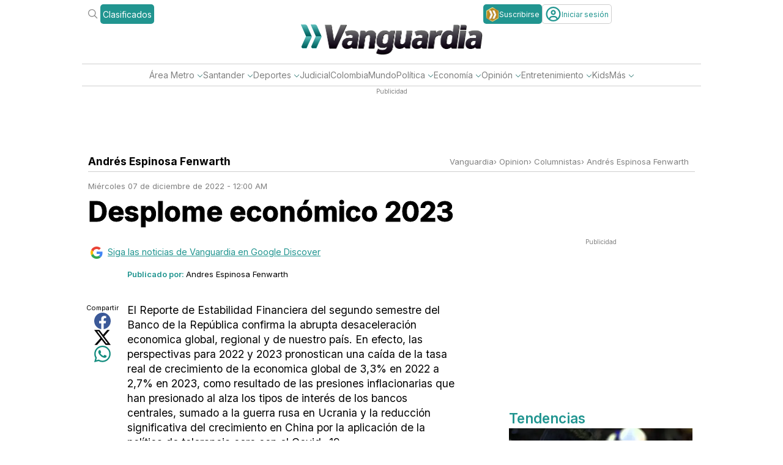

--- FILE ---
content_type: text/html; charset=utf-8
request_url: https://www.vanguardia.com/opinion/columnistas/andres-espinosa/2022/12/07/desplome-economico-2023/
body_size: 68793
content:
<!DOCTYPE html><html lang="es"><head><meta name="viewport" content="width=device-width, initial-scale=1"/><link rel="shortcut icon" type="image/x-icon" href="/pf/resources/favicon/vanguardia/favicon.ico?d=400"/><meta charSet="utf-8"/><title>Desplome económico 2023</title><meta name="article:author" content="Andres Espinosa Fenwarth"/><meta name="description"/><meta name="keywords" content="Columnista"/><meta name="robots" content="index, follow, max-image-preview:large"/><meta property="mrf:sections" content="Opinion;Columnistas;Andres espinosa"/><meta name="article:published_time" content="2022-12-07T05:00:00Z"/><meta name="article:modified_time" content="2024-10-13T17:39:43Z"/><meta property="fb:app_id" content="236488169724585"/><meta name="google-site-verification" content="lDjLnpyAL6jEhd3RSfDvurop4TO3ETiFndf3DIdX2QA"/><meta property="og:type" content="Website"/><meta property="og:title" content="Desplome económico 2023"/><meta property="og:description"/><meta property="og:image" content="https://cloudfront-us-east-1.images.arcpublishing.com/vanguardiaeluniversal/vanguardiacom-ZTGMQGLT7JH7RBILY46QHLE37E.jpg"/><meta property="og:image:alt" content="Desplome económico 2023"/><meta property="og:image:width" content="1600"/><meta property="og:image:height" content="834"/><meta property="og:url" content="https://www.vanguardia.com/opinion/columnistas/andres-espinosa/2022/12/07/desplome-economico-2023/"/><meta property="og:site_name" content="www.vanguardia.com"/><meta name="twitter:card" content="summary_large_image"/><meta property="twitter:domain" content="https://www.vanguardia.com"/><meta property="twitter:url" content="https://www.vanguardia.com/opinion/columnistas/andres-espinosa/2022/12/07/desplome-economico-2023/"/><meta name="twitter:title" content="Desplome económico 2023"/><meta name="twitter:description"/><meta name="twitter:image" content="https://cloudfront-us-east-1.images.arcpublishing.com/vanguardiaeluniversal/vanguardiacom-ZTGMQGLT7JH7RBILY46QHLE37E.jpg"/><meta name="twitter:image:alt" content="Desplome económico 2023"/><meta property="og:url" content="https://www.vanguardia.com/opinion/columnistas/andres-espinosa/2022/12/07/desplome-economico-2023/"/><meta name="twitter:site" content="@vanguardiacom"/><link rel="canonical" href="https://www.vanguardia.com/opinion/columnistas/andres-espinosa/2022/12/07/desplome-economico-2023/"/><link rel="preload" as="style" href="https://fonts.googleapis.com/css2?family=Inter:wght@100;400;600;700&amp;family=Lato:wght@400;700&amp;display=swap"/><link rel="stylesheet" data-testid="font-loading-url-0" href="https://fonts.googleapis.com/css2?family=Inter:wght@100;400;600;700&amp;family=Lato:wght@400;700&amp;display=swap"/><script type="application/ld+json">{"@context":"https://schema.org","@type":"NewsArticle","mainEntityOfPage":{"@type":"WebPage","@id":"https://www.vanguardia.com/opinion/columnistas/andres-espinosa/2022/12/07/desplome-economico-2023/"},"headline":"Desplome económico 2023","description":"Desplome económico 2023","dateCreated":"2022-12-07T05:00:00Z","datePublished":"2022-12-07T05:00:00Z","dateModified":"2022-12-07T05:00:00Z","author":[{"@type":"Person","name":"Andres Espinosa Fenwarth","url":"https://www.vanguardia.com/autor/andres-espinosa-fenwarth/"}],"publisher":{"@type":"NewsMediaOrganization","name":"Vanguardia","url":"https://www.vanguardia.com","logo":{"@type":"ImageObject","url":"https://cloudfront-us-east-1.images.arcpublishing.com/vanguardiaeluniversal/logovanguardia-VZE46TKY75H55IEI2ELYRJRNZ4.png","width":601,"height":101},"sameAs":["https://www.facebook.com/vanguardiacom/","https://twitter.com/vanguardiacom","https://www.instagram.com/vanguardiacom/","https://www.youtube.com/user/vanguardiacom/"],"contactPoint":[{"@type":"ContactPoint","telephone":"+57 6076972020","contactType":"Servicio al Cliente"}],"@id":"https://www.vanguardia.com"},"image":[{"@context":"https://schema.org","@type":"ImageObject","url":"https://www.vanguardia.com/resizer/v2/vanguardiacom-ZTGMQGLT7JH7RBILY46QHLE37E.jpg?auth=19ef56739d3d907d721667bd2f20b82b08152aaac93f5d36c4838733aa7e7b17&width=1483&height=834&smart=true","description":"Desplome económico 2023","width":1483,"height":834}],"articleSection":"Andrés Espinosa Fenwarth","mainEntity":{"@type":"ItemList","itemListElement":[{"@type":"ListItem","position":0,"item":{"@type":"WebPage","@id":"https://www.vanguardia.com/tags/columnista/"}}]},"articleBody":" El Reporte de Estabilidad Financiera del segundo semestre del Banco de la República confirma la abrupta desaceleración economica global, regional y de nuestro país. En efecto, las perspectivas para 2022 y 2023 pronostican una caída de la tasa real de crecimiento de la economica global de 3,3% en 2022 a 2,7% en 2023, como resultado de las presiones inflacionarias que han presionado al alza los tipos de interés de los bancos centrales, sumado a la guerra rusa en Ucrania y la reducción significativa del crecimiento en China por la aplicación de la política de tolerancia cero con el Covid- 19. Pese a que América Latina se ha beneficiado de forma directa del aumento de los precios de los productos básicos, energéticos y agrícolas, la región se encuentra expuesta a condiciones financieras más restrictivas en materia crediticia, mayores costos de financiamiento y pérdida del apetito inversionista, lo cual, según el Emisor, podría dificultar el cumplimiento oportuno de sus obligaciones. Colombia, por su parte, evidencia una de las tasas de crecimiento económico más elevadas del planeta para el 2022, dinámica derivada de los vientos de cola de la administración Duque,  del sostenido nivel de inversión en maquinaria y equipo, y en particular, de la fuerte demanda interna, que continua a pesar de los aumentos sucesivos de los tipos de interés aplicados por el Emisor. De acuerdo con el Informe de Política Monetaria del Banco de la República del pasado mes de octubre,  la actividad económica nacional tendrá un desempeño positivo durante el presente año, con un crecimiento proyectado del 7,9% para el 2022. Para el 2023, el Emisor estima que el crecimiento económico se podría desplomar al 0,5% anual, con lo cual la economía colombiana podría sufrir una de las mayores contracciones económicas del mundo, como consecuencia de la reducción de la tasa de crecimiento de los principales socios comerciales, la persistencia de la inflación global y local, condiciones financieras internacionales más restrictivas, aumento del servicio de la deuda externa, reducción del consumo local generado por la reforma tributaria y menores niveles de confianza nacional.  "}</script><script type="application/ld+json">{"@type":"BreadcrumbList","@context":"https://schema.org","itemListElement":[{"@type":"ListItem","position":1,"name":"Andrés Espinosa Fenwarth","item":"https://www.vanguardia.com/opinion/columnistas/andres-espinosa/"},{"@type":"ListItem","position":2,"name":"Desplome económico 2023","item":"https://www.vanguardia.com/opinion/columnistas/andres-espinosa/2022/12/07/desplome-economico-2023/"}]}</script><script type="application/ld+json">{"@type":"NewsMediaOrganization","name":"Vanguardia","url":"https://www.vanguardia.com","logo":{"@type":"ImageObject","url":"https://cloudfront-us-east-1.images.arcpublishing.com/vanguardiaeluniversal/logovanguardia-VZE46TKY75H55IEI2ELYRJRNZ4.png","width":601,"height":101},"sameAs":["https://www.facebook.com/vanguardiacom/","https://twitter.com/vanguardiacom","https://www.instagram.com/vanguardiacom/","https://www.youtube.com/user/vanguardiacom/"],"contactPoint":[{"@type":"ContactPoint","telephone":"+57 6076972020","contactType":"Servicio al Cliente"}],"@context":"http://schema.org"}</script><script type="application/ld+json">{"@context":"http://schema.org","@type":"WebSite","url":"https://www.vanguardia.com","potentialAction":{"@type":"SearchAction","target":"https://www.vanguardia.com/buscador?query={search_term}","query-input":"required name=search_term"}}</script><link id="fusion-output-type-styles" rel="stylesheet" type="text/css" href="/pf/dist/components/output-types/default.css?d=400&amp;mxId=00000000"/><link id="fusion-template-styles" rel="stylesheet" type="text/css" href="/pf/dist/components/combinations/default.css?d=400&amp;mxId=00000000"/><link id="fusion-siteStyles-styles" rel="stylesheet" type="text/css" href="/pf/dist/css/vanguardia.css?d=400&amp;mxId=00000000"/><style data-styled="" data-styled-version="5.3.11">.khPnpg{padding-inline:12px;content-visibility:auto;}/*!sc*/
@media screen and (min-width:850px){.khPnpg{padding-inline:0;}}/*!sc*/
.khPnpg .vg-story-base{grid-template-areas:'image' 'section-big' 'headline';}/*!sc*/
.khPnpg .vg-story-base .vg-story-base-anchor-ctn:has(.vg-story-base-img){margin-bottom:14px;}/*!sc*/
.khPnpg .vg-story-base .vg-story-base-headline{font-size:1em;font-weight:600;}/*!sc*/
.khPnpg .vg-story-base .vg-story-base-section-small,.khPnpg .vg-story-base .vg-story-base-anchor-ctn:has(.vg-story-base-deck),.khPnpg .vg-story-base .vg-story-base-anchor-ctn:has(.vg-story-base-podcast){display:none;}/*!sc*/
@media screen and (min-width:768px){.khPnpg .vg-story-base{grid-template-areas:'image section-big' 'image headline' 'image deck';grid-template-columns:40% auto;padding:0;}.khPnpg .vg-story-base .vg-story-base-anchor-ctn:has(.vg-story-base-img){margin:0;}}/*!sc*/
data-styled.g4[id="vg-alsoRead__StyledAlsoRead-sc-1okdv04-0"]{content:"khPnpg,"}/*!sc*/
.uUfIy{display:grid;gap:14px;grid-template-columns:1fr 1fr;margin-block:14px;}/*!sc*/
data-styled.g5[id="vg-alsoRead__StyledAlsoReadBody-sc-1okdv04-1"]{content:"uUfIy,"}/*!sc*/
.lfxUEw .embed-responsive iframe{width:100%;height:auto;aspect-ratio:16 / 9;}/*!sc*/
.lfxUEw .image-caption-ctn{display:none;}/*!sc*/
.lfxUEw .gdiscover{padding:0 10px;color:#219590;-webkit-text-decoration:underline;text-decoration:underline;}/*!sc*/
.lfxUEw .gdiscover svg{width:20px;margin-right:8px;}/*!sc*/
.lfxUEw > *{margin-bottom:16px;padding:0 12px;}/*!sc*/
.lfxUEw > *:first-of-type:has(.global-image){padding:0;}/*!sc*/
.lfxUEw .twitter-tweet{margin:0 auto;}/*!sc*/
.lfxUEw .ad-wrapper{margin-bottom:1rem;}/*!sc*/
@media screen and (min-width:850px){.lfxUEw{position:relative;}.lfxUEw > .vg-article-options + .vg-raw-html{padding:0;}.lfxUEw > *{padding:0 60px;}.lfxUEw > *:first-of-type:has(.global-image),.lfxUEw > .vg-article-options,.lfxUEw > .vg-paywall-ctn,.lfxUEw > .vg-article-subheadline{padding:0;}.lfxUEw > .vg-article-options{margin:0 0 5px;}.lfxUEw > .gdiscover{padding:0;}}/*!sc*/
data-styled.g34[id="vg-articleBody__Article-sc-1payatl-0"]{content:"lfxUEw,"}/*!sc*/
.kdZipD{color:#808080;font-size:1.2em;line-height:1.4em;margin-bottom:14px;padding:0 10px;}/*!sc*/
@media screen and (min-width:850px){.kdZipD{padding:0;}}/*!sc*/
data-styled.g35[id="vg-articleBody__SubHeadline-sc-1payatl-1"]{content:"kdZipD,"}/*!sc*/
.brXSJm{color:#000;font-size:1.2em;line-height:1.4em;margin-top:0;margin-bottom:1rem;}/*!sc*/
.brXSJm > p{margin-bottom:1rem;}/*!sc*/
.brXSJm > h2{font-size:26px;margin-top:21px;font-weight:bold;margin-bottom:14px;line-height:1.3;}/*!sc*/
@media screen and (max-width:768px){.brXSJm > h2{font-size:1.5em;}}/*!sc*/
.brXSJm > .migration-recuadro-tit-title{font-size:26px;margin-top:21px;font-weight:bold;margin-bottom:14px;line-height:1.3;}/*!sc*/
@media screen and (max-width:768px){.brXSJm > .migration-recuadro-tit-title{font-size:1.5em;}}/*!sc*/
.brXSJm > .migration-recuadro-tit-text > p{margin-bottom:1rem;}/*!sc*/
.brXSJm:has(a) a{font-weight:bold;}/*!sc*/
.brXSJm a{color:#219590;-webkit-text-decoration:underline;text-decoration:underline;}/*!sc*/
.brXSJm i{font-style:italic;}/*!sc*/
.brXSJm #migration-intertitle{text-align:center;font-size:26px;margin-top:21px;font-weight:bold;margin-bottom:14px;line-height:1.3;}/*!sc*/
data-styled.g36[id="vg-articleBody__Paragraph-sc-1payatl-2"]{content:"brXSJm,"}/*!sc*/
.jXBggB{display:none;position:fixed;top:7%;box-shadow:rgba(0,0,0,0.25) 0 2px 6px 0;background-color:#fff;width:100%;z-index:10;}/*!sc*/
@media screen and (min-width:850px){.jXBggB{width:-webkit-fit-content;width:-moz-fit-content;width:fit-content;background-color:transparent;top:auto;position:absolute;left:-7px;padding:0;height:calc(100% - 460px);display:block;padding:0;box-shadow:none;}}/*!sc*/
data-styled.g40[id="vg-articleBody__SharedButtonCtn-sc-1payatl-6"]{content:"jXBggB,"}/*!sc*/
.zygSc{padding:6px 0;text-align:center;}/*!sc*/
.zygSc p{font-size:11px;}/*!sc*/
.zygSc a{margin-right:14px;margin-bottom:7px;display:inline-block;}/*!sc*/
.zygSc a:last-of-type{margin-right:0;}/*!sc*/
.zygSc a:first-of-type svg{fill:#3b5998;}/*!sc*/
.zygSc a:last-of-type svg{fill:#128c7e;}/*!sc*/
.zygSc svg{height:27px;width:27px;}/*!sc*/
@media screen and (min-width:850px){.zygSc{padding:0;display:-webkit-box;display:-webkit-flex;display:-ms-flexbox;display:flex;-webkit-flex-direction:column;-ms-flex-direction:column;flex-direction:column;gap:7px;position:-webkit-sticky;position:sticky;top:45px;-webkit-align-items:center;-webkit-box-align:center;-ms-flex-align:center;align-items:center;background:#fff;padding-inline:5px;padding-block:10px;border-radius:0 0 10px 10px;}.zygSc a{margin-right:0;margin-bottom:0;}}/*!sc*/
data-styled.g41[id="vg-articleBody__SharedButton-sc-1payatl-7"]{content:"zygSc,"}/*!sc*/
.hEcGAg{margin-top:10px;font-size:.9em;color:#219590;font-weight:600;padding-inline:12px;}/*!sc*/
.hEcGAg a{color:#000;font-weight:400;}/*!sc*/
.hEcGAg span{color:#000;font-weight:400;}/*!sc*/
@media screen and (min-width:850px){.hEcGAg{padding-inline:0;padding:0 60px;}}/*!sc*/
data-styled.g51[id="vg-articleBody__StyledNoImageContainerFP-sc-1payatl-17"]{content:"hEcGAg,"}/*!sc*/
.bmqzz{color:#808080;display:-webkit-box;display:-webkit-flex;display:-ms-flexbox;display:flex;-webkit-flex-direction:column;-ms-flex-direction:column;flex-direction:column;font-size:0.9rem;gap:7px;line-height:1.3;margin-top:21px;width:100%;border-bottom:1px solid #80808060;padding-bottom:21px;padding-inline:12px;}/*!sc*/
@media screen and (min-width:850px){.bmqzz{padding-inline:0;}}/*!sc*/
data-styled.g52[id="vg-articleByline__StyledArticleByline-sc-wr766r-0"]{content:"bmqzz,"}/*!sc*/
.dEUBMF{color:#666;font-size:13px;padding-top:10px;}/*!sc*/
data-styled.g54[id="vg-articleByline__StyledColumnistMessage-sc-wr766r-2"]{content:"dEUBMF,"}/*!sc*/
.dgyavE{margin-top:21px;font-size:.9em;color:#219590;font-weight:600;padding-inline:12px;}/*!sc*/
.dgyavE a{color:#000;font-weight:400;}/*!sc*/
.dgyavE span{color:#000;font-weight:400;}/*!sc*/
@media screen and (min-width:850px){.dgyavE{padding-inline:0;}}/*!sc*/
data-styled.g61[id="vg-articleByline__StyledNoImageContainer-sc-wr766r-9"]{content:"dgyavE,"}/*!sc*/
.lgYecT{font-family:Inter,'headline Fallback';font-size:0.9rem;line-height:1.3em;width:100%;}/*!sc*/
.lgYecT .vg-bread-crumb-block{border-bottom:1px solid #80808060;display:-webkit-box;display:-webkit-flex;display:-ms-flexbox;display:flex;-webkit-box-pack:justify;-webkit-justify-content:space-between;-ms-flex-pack:justify;justify-content:space-between;margin-bottom:14px;padding:7px 10px 7px 0;width:100%;}/*!sc*/
.lgYecT .vg-bread-crumb-block .vg-bread-crumb-section-name{color:#000;display:none;font-size:1.2em;font-weight:bold;}/*!sc*/
.lgYecT .vg-bread-crumb-block ul{color:#808080;display:-webkit-box;display:-webkit-flex;display:-ms-flexbox;display:flex;font-size:0.9em;gap:5px;list-style:none;-webkit-text-decoration:none;text-decoration:none;}/*!sc*/
.lgYecT .vg-bread-crumb-block li{text-transform:capitalize;}/*!sc*/
.lgYecT .vg-bread-crumb-block li:last-child{text-transform:none;}/*!sc*/
.lgYecT .vg-date-time-block{color:#808080;font-size:0.9em;padding-right:10px;width:100%;margin-top:28px;}/*!sc*/
@media screen and (min-width:768px){.lgYecT .vg-bread-crumb-block .vg-bread-crumb-section-name{display:block;}.lgYecT .vg-date-time-block{margin-top:0;}}/*!sc*/
data-styled.g66[id="vg-articleHeadline__StyledArticleHeadline-sc-117zphk-0"]{content:"lgYecT,"}/*!sc*/
.eLcLgU{-webkit-text-stroke:1px;color:#000;font-size:2em;font-weight:bold;line-height:1.2em;margin:7px 0 14px;}/*!sc*/
@media screen and (min-width:768px){.eLcLgU{font-size:3.1em;}}/*!sc*/
data-styled.g67[id="vg-articleHeadline__StyledArticleHeadlineTitle-sc-117zphk-1"]{content:"eLcLgU,"}/*!sc*/
.gXhxtd{--color-accent:#219590;font-family:Inter;font-size:0.9rem;height:-webkit-min-content;height:-moz-min-content;height:min-content;line-height:1.3em;margin-top:0;width:100%;padding-inline:12px;}/*!sc*/
@media screen and (min-width:850px){.gXhxtd{padding-inline:0;}}/*!sc*/
data-styled.g75[id="vg-articleLinkNews__StyledArticleLinkNews-sc-2r2ln2-0"]{content:"gXhxtd,"}/*!sc*/
.cvbAPF{display:block;font-size:1.2em;font-weight:bold;line-height:1.3em;}/*!sc*/
.cvbAPF a{color:var(--color-accent);-webkit-text-decoration:underline;text-decoration:underline;}/*!sc*/
data-styled.g76[id="vg-articleLinkNews__StyledArticleLinkNewsText-sc-2r2ln2-1"]{content:"cvbAPF,"}/*!sc*/
.gmPeAC{--color-accent:#219590;font-family:Inter;border-bottom:1px solid #80808060;font-size:0.9rem;height:-webkit-min-content;height:-moz-min-content;height:min-content;line-height:1.3em;margin-bottom:21px;padding-bottom:14px;width:100%;padding-inline:12px;}/*!sc*/
@media screen and (min-width:850px){.gmPeAC{padding-inline:0;}}/*!sc*/
data-styled.g89[id="vg-articleTags__StyledArticleTags-sc-14w603i-0"]{content:"gmPeAC,"}/*!sc*/
.eZqwcv{display:-webkit-box;display:-webkit-flex;display:-ms-flexbox;display:flex;-webkit-flex-wrap:wrap;-ms-flex-wrap:wrap;flex-wrap:wrap;gap:14px;-webkit-box-pack:start;-webkit-justify-content:flex-start;-ms-flex-pack:start;justify-content:flex-start;}/*!sc*/
.eZqwcv li{background:#f5f4f4;list-style:none;padding:2px 5px;}/*!sc*/
.eZqwcv span{color:var(--color-accent);font-weight:600;}/*!sc*/
data-styled.g90[id="vg-articleTags__StyledArticleTagsList-sc-14w603i-1"]{content:"eZqwcv,"}/*!sc*/
.jgIoUS{font-size:1.2em;font-weight:600;line-height:1.2;margin-bottom:10px;margin-top:28px;}/*!sc*/
data-styled.g91[id="vg-articleTags__StyledArticleTagsTitle-sc-14w603i-2"]{content:"jgIoUS,"}/*!sc*/
.cEXKlt{--color-accent:#219590;--bs-gutter-x:1.5rem;--bs-gutter-y:0;content-visibility:auto;border:none;border-image-slice:3;border-image-source:linear-gradient(to bottom,#fff 1px,#ccc 3px,#555);border-top:15px solid;color:rgb(33,37,41);font-family:'Inter',sans-serif;font-size:0.9em;line-height:1.3em;margin:auto;margin-top:35px;padding-inline:20px;padding-top:10px;}/*!sc*/
.cEXKlt *,.cEXKlt::after,.cEXKlt::before{box-sizing:border-box;}/*!sc*/
.cEXKlt a{color:inherit;-webkit-text-decoration:none;text-decoration:none;}/*!sc*/
.cEXKlt ul{font-family:inherit;list-style:none;margin:0;padding:0;}/*!sc*/
data-styled.g208[id="vg-footer__StyledFooter-sc-10v80f1-0"]{content:"cEXKlt,"}/*!sc*/
.fNEOEN{border-bottom:1px solid #80808060;display:-webkit-box;display:-webkit-flex;display:-ms-flexbox;display:flex;margin-bottom:8px;padding:4px 0;-webkit-align-items:flex-start;-webkit-box-align:flex-start;-ms-flex-align:flex-start;align-items:flex-start;-webkit-flex-direction:column;-ms-flex-direction:column;flex-direction:column;}/*!sc*/
.fNEOEN span{margin-right:0.5rem;}/*!sc*/
.fNEOEN #follow-us{margin-block:14px;}/*!sc*/
@media screen and (min-width:768px){.fNEOEN{-webkit-align-items:center;-webkit-box-align:center;-ms-flex-align:center;align-items:center;-webkit-flex-direction:row;-ms-flex-direction:row;flex-direction:row;}.fNEOEN #follow-us{margin-block:unset;}}/*!sc*/
data-styled.g209[id="vg-footer__StyledFooterHeader-sc-10v80f1-1"]{content:"fNEOEN,"}/*!sc*/
.jwSiHd{margin-right:1rem;max-width:190px;}/*!sc*/
data-styled.g210[id="vg-footer__StyledFooterLogo-sc-10v80f1-2"]{content:"jwSiHd,"}/*!sc*/
.kPEbRc{color:white;display:-webkit-inline-box;display:-webkit-inline-flex;display:-ms-inline-flexbox;display:inline-flex;-webkit-flex-direction:row;-ms-flex-direction:row;flex-direction:row;gap:6px;margin-left:0.5rem;}/*!sc*/
.kPEbRc li a{-webkit-align-items:center;-webkit-box-align:center;-ms-flex-align:center;align-items:center;background:#219590;border-radius:100%;display:-webkit-box;display:-webkit-flex;display:-ms-flexbox;display:flex;height:24px;-webkit-box-pack:center;-webkit-justify-content:center;-ms-flex-pack:center;justify-content:center;width:24px;}/*!sc*/
data-styled.g211[id="vg-footer__StyledFooterIconList-sc-10v80f1-3"]{content:"kPEbRc,"}/*!sc*/
.gwIEdz{color:#808080;display:-webkit-box;display:-webkit-flex;display:-ms-flexbox;display:flex;-webkit-flex-wrap:wrap;-ms-flex-wrap:wrap;flex-wrap:wrap;-webkit-flex-direction:column;-ms-flex-direction:column;flex-direction:column;}/*!sc*/
@media screen and (min-width:768px){.gwIEdz{-webkit-flex-direction:row;-ms-flex-direction:row;flex-direction:row;}}/*!sc*/
data-styled.g212[id="vg-footer__StyledFooterBody-sc-10v80f1-4"]{content:"gwIEdz,"}/*!sc*/
@media screen and (min-width:768px){.dSBnxF{width:75%;}}/*!sc*/
data-styled.g213[id="vg-footer__StyledFooterNav-sc-10v80f1-5"]{content:"dSBnxF,"}/*!sc*/
.dxLfmP{display:grid;grid-template-columns:1fr;}/*!sc*/
.dxLfmP li{border-bottom:1px solid #80808060;}/*!sc*/
.dxLfmP label{display:block;width:100%;}/*!sc*/
.dxLfmP .title{color:black;}/*!sc*/
.dxLfmP input[type="radio"]{display:none;}/*!sc*/
.dxLfmP input[type="radio"]:checked ~ .link__list{box-shadow:0 3px 5px -1px rgba(0,0,0,0.75);display:grid;height:auto;}/*!sc*/
.dxLfmP .link__list{background:rgba(255,255,255,0.94);display:none;height:0;overflow:hidden;padding:4px;width:100%;z-index:10;}/*!sc*/
.dxLfmP .link__list li{border-bottom:1px solid #80808060;margin:0 4px;padding:6px 0;}/*!sc*/
.dxLfmP .link__list li:last-child{border:none;}/*!sc*/
.dxLfmP .list-item:hover{color:var(--color-accent);}/*!sc*/
@media screen and (min-width:768px){.dxLfmP{grid-template-columns:25% 16.66% 16.66% 16.66% 25%;}.dxLfmP li{border-bottom:none;}.dxLfmP .title{color:var(--color-accent);}.dxLfmP input[type="radio"]:checked ~ .link__list{box-shadow:none;}.dxLfmP .link__list{background:none;display:block;height:auto;padding:0;}.dxLfmP .link__list li{border-bottom:none;margin:0;padding:0;}}/*!sc*/
data-styled.g214[id="vg-footer__StyledFooterNavItemList-sc-10v80f1-6"]{content:"dxLfmP,"}/*!sc*/
.kTNxsP{margin-bottom:7px;padding-bottom:7px;position:relative;}/*!sc*/
data-styled.g215[id="vg-footer__StyledFooterNavItem-sc-10v80f1-7"]{content:"kTNxsP,"}/*!sc*/
.eHWeWu{border:solid var(--color-accent);border-width:0 2px 2px 0;padding:2px;position:absolute;display:inline-block;right:0;top:5px;-webkit-transform:rotate(45deg);-ms-transform:rotate(45deg);transform:rotate(45deg);}/*!sc*/
@media screen and (min-width:768px){.eHWeWu{display:none;}}/*!sc*/
data-styled.g216[id="vg-footer__StyledAcordeonIcon-sc-10v80f1-8"]{content:"eHWeWu,"}/*!sc*/
.iotCxV{-webkit-align-self:end;-ms-flex-item-align:end;align-self:end;font-size:0.9em;margin-top:28px;padding-left:calc(var(--bs-gutter-x) * 0.5);padding-right:calc(var(--bs-gutter-x) * 0.5);text-align:center;}/*!sc*/
.iotCxV #logos{display:-webkit-box;display:-webkit-flex;display:-ms-flexbox;display:flex;-webkit-box-pack:center;-webkit-justify-content:center;-ms-flex-pack:center;justify-content:center;margin-top:1rem;}/*!sc*/
.iotCxV #imgami{height:44px;margin-inline:5px;width:38px;}/*!sc*/
.iotCxV #imgsic{height:44px;width:160px;}/*!sc*/
@media screen and (min-width:768px){.iotCxV{width:25%;}}/*!sc*/
data-styled.g217[id="vg-footer__StyledFooterRights-sc-10v80f1-9"]{content:"iotCxV,"}/*!sc*/
.dRqXeZ{position:relative;display:-webkit-box;display:-webkit-flex;display:-ms-flexbox;display:flex;width:100%;-webkit-box-pack:center;-webkit-justify-content:center;-ms-flex-pack:center;justify-content:center;font-family:'Inter',sans-serif;}/*!sc*/
data-styled.g229[id="vg-layoutArticle__LayoutArticle-sc-1c2k9ba-0"]{content:"dRqXeZ,"}/*!sc*/
.cxMXnZ{position:relative;display:-webkit-box;display:-webkit-flex;display:-ms-flexbox;display:flex;-webkit-flex-direction:column;-ms-flex-direction:column;flex-direction:column;width:100%;}/*!sc*/
@media screen and (min-width:850px){.cxMXnZ{max-width:1012px;margin:0 4px;}}/*!sc*/
data-styled.g230[id="vg-layoutArticle__LayoutArticleHolder-sc-1c2k9ba-1"]{content:"cxMXnZ,"}/*!sc*/
.izhlkq{padding:0 10px;}/*!sc*/
@media screen and (min-width:1340px){.izhlkq{padding:0 12px;}}/*!sc*/
data-styled.g232[id="vg-layoutArticle__LayoutArticleHeader-sc-1c2k9ba-3"]{content:"izhlkq,"}/*!sc*/
.eNAcUJ .imgsuscribetepie{margin-bottom:14px;border-bottom:1px solid #80808060;padding-bottom:14px;}/*!sc*/
@media screen and (min-width:850px){.eNAcUJ{display:grid;grid-template-columns:1fr 300px;-webkit-column-gap:24px;column-gap:24px;padding:0 14px;}.eNAcUJ > *{grid-column:1;}.eNAcUJ .vg-article-headline{grid-column:span 2;}}/*!sc*/
data-styled.g233[id="vg-layoutArticle__LayoutArticleBody-sc-1c2k9ba-4"]{content:"eNAcUJ,"}/*!sc*/
.jA-diWc .vg-multimedia-chain{margin-inline:0;}/*!sc*/
@media screen and (min-width:850px){.jA-diWc{grid-column:2;grid-row:1;}}/*!sc*/
data-styled.g234[id="vg-layoutArticle__LayoutArticleInnerRightRail-sc-1c2k9ba-5"]{content:"jA-diWc,"}/*!sc*/
.haZfaT{padding:0 10px;}/*!sc*/
@media screen and (min-width:1340px){.haZfaT{padding:0 12px;}}/*!sc*/
data-styled.g235[id="vg-layoutArticle__LayoutArticleBottom-sc-1c2k9ba-6"]{content:"haZfaT,"}/*!sc*/
.gwpHnD{display:none;width:160px;height:100%;}/*!sc*/
@media screen and (min-width:1340px){.gwpHnD{display:-webkit-box;display:-webkit-flex;display:-ms-flexbox;display:flex;position:-webkit-sticky;position:sticky;left:0;top:0;}}/*!sc*/
data-styled.g237[id="vg-layoutArticle__LayoutArticleAdsLeft-sc-1c2k9ba-8"]{content:"gwpHnD,"}/*!sc*/
.cYFFIt{display:none;width:160px;height:100%;}/*!sc*/
@media screen and (min-width:1340px){.cYFFIt{display:-webkit-box;display:-webkit-flex;display:-ms-flexbox;display:flex;position:-webkit-sticky;position:sticky;right:0;top:0;}}/*!sc*/
data-styled.g238[id="vg-layoutArticle__LayoutArticleAdsRight-sc-1c2k9ba-9"]{content:"cYFFIt,"}/*!sc*/
.iWbZtP{min-width:0;}/*!sc*/
data-styled.g239[id="vg-layoutArticle__LayoutArticleBodyContainer-sc-1c2k9ba-10"]{content:"iWbZtP,"}/*!sc*/
.etuxwj{position:relative;top:0;background:#ffff;z-index:999999;border-bottom:1px solid #80808060;}/*!sc*/
@media screen and (min-width:850px){.etuxwj{position:relative;}}/*!sc*/
data-styled.g336[id="vg-masterheader__StyledHeader-sc-1upsg61-0"]{content:"etuxwj,"}/*!sc*/
.fVDDwg{position:relative;display:-webkit-box;display:-webkit-flex;display:-ms-flexbox;display:flex;-webkit-box-pack:justify;-webkit-justify-content:space-between;-ms-flex-pack:justify;justify-content:space-between;padding:14px 5px;-webkit-align-items:center;-webkit-box-align:center;-ms-flex-align:center;align-items:center;}/*!sc*/
@media screen and (min-width:850px){.fVDDwg{padding-top:7px;display:grid;grid-template-rows:auto auto;grid-template-columns:35% 30% 35%;grid-template-areas:'one two three'  'four five six';}}/*!sc*/
data-styled.g342[id="vg-masterheader__StyledMainRow-sc-1upsg61-6"]{content:"fVDDwg,"}/*!sc*/
.irfOEd{width:30%;display:-webkit-box;display:-webkit-flex;display:-ms-flexbox;display:flex;-webkit-align-items:center;-webkit-box-align:center;-ms-flex-align:center;align-items:center;gap:10px;}/*!sc*/
@media screen and (min-width:850px){.irfOEd{grid-area:one;width:auto;}}/*!sc*/
.irfOEd .navbutton{display:-webkit-box;display:-webkit-flex;display:-ms-flexbox;display:flex;}/*!sc*/
.jdNbME{width:30%;display:-webkit-box;display:-webkit-flex;display:-ms-flexbox;display:flex;-webkit-align-items:center;-webkit-box-align:center;-ms-flex-align:center;align-items:center;gap:10px;}/*!sc*/
@media screen and (min-width:850px){.jdNbME{grid-area:one;width:auto;}}/*!sc*/
.jdNbME .navbutton{display:none;}/*!sc*/
data-styled.g343[id="vg-masterheader__StyledMenuAndSearchContainer-sc-1upsg61-7"]{content:"irfOEd,jdNbME,"}/*!sc*/
.bYQJxw{width:50%;display:-webkit-box;display:-webkit-flex;display:-ms-flexbox;display:flex;-webkit-flex-direction:column;-ms-flex-direction:column;flex-direction:column;-webkit-align-items:center;-webkit-box-align:center;-ms-flex-align:center;align-items:center;}/*!sc*/
@media screen and (min-width:850px){.bYQJxw{grid-area:five;width:auto;}}/*!sc*/
data-styled.g344[id="vg-masterheader__StyledDateAndLogoContainer-sc-1upsg61-8"]{content:"bYQJxw,"}/*!sc*/
.kiJctj{width:30%;display:-webkit-box;display:-webkit-flex;display:-ms-flexbox;display:flex;-webkit-align-items:center;-webkit-box-align:center;-ms-flex-align:center;align-items:center;gap:10px;-webkit-box-pack:right;-webkit-justify-content:right;-ms-flex-pack:right;justify-content:right;}/*!sc*/
@media screen and (min-width:850px){.kiJctj{grid-area:three;width:auto;}}/*!sc*/
data-styled.g345[id="vg-masterheader__StyledSuscribeAndLoginContainer-sc-1upsg61-9"]{content:"kiJctj,"}/*!sc*/
.jNkVMe{display:none;}/*!sc*/
@media screen and (min-width:850px){.jNkVMe{display:block;}}/*!sc*/
data-styled.g346[id="vg-masterheader__StyledIframe-sc-1upsg61-10"]{content:"jNkVMe,"}/*!sc*/
.ddWiRn{display:-webkit-box;display:-webkit-flex;display:-ms-flexbox;display:flex;-webkit-box-pack:center;-webkit-justify-content:center;-ms-flex-pack:center;justify-content:center;width:100%;}/*!sc*/
data-styled.g347[id="vg-masterheader__LogoDiv-sc-1upsg61-11"]{content:"ddWiRn,"}/*!sc*/
.fDkXGf{display:block;}/*!sc*/
@media screen and (min-width:768px){}/*!sc*/
.kOEDnQ{display:block;}/*!sc*/
@media screen and (min-width:768px){.kOEDnQ{height:30px;}}/*!sc*/
data-styled.g348[id="vg-masterheader__Logo-sc-1upsg61-12"]{content:"fDkXGf,kOEDnQ,"}/*!sc*/
.bLowvS{width:25px;height:25px;cursor:pointer;padding:0;display:-webkit-box;display:-webkit-flex;display:-ms-flexbox;display:flex;-webkit-box-pack:center;-webkit-justify-content:center;-ms-flex-pack:center;justify-content:center;-webkit-align-items:center;-webkit-box-align:center;-ms-flex-align:center;align-items:center;border:none;background:transparent;}/*!sc*/
@media screen and (min-width:850px){.bLowvS{display:none !important;}}/*!sc*/
.fwcACD{width:25px;height:25px;cursor:pointer;padding:0;display:-webkit-box;display:-webkit-flex;display:-ms-flexbox;display:flex;-webkit-box-pack:center;-webkit-justify-content:center;-ms-flex-pack:center;justify-content:center;-webkit-align-items:center;-webkit-box-align:center;-ms-flex-align:center;align-items:center;border:none;background:transparent;}/*!sc*/
@media screen and (min-width:px){.fwcACD{display:none !important;}}/*!sc*/
data-styled.g349[id="vg-masterheader__StyledHeaderMenuContainer-sc-1upsg61-13"]{content:"bLowvS,fwcACD,"}/*!sc*/
.dSmzJv{display:-webkit-box;display:-webkit-flex;display:-ms-flexbox;display:flex;width:25px;height:25px;cursor:pointer;padding:0;-webkit-box-pack:center;-webkit-justify-content:center;-ms-flex-pack:center;justify-content:center;-webkit-align-items:center;-webkit-box-align:center;-ms-flex-align:center;align-items:center;border:none;background:transparent;}/*!sc*/
data-styled.g350[id="vg-masterheader__StyledHeaderSearchContainer-sc-1upsg61-14"]{content:"dSmzJv,"}/*!sc*/
.ljHxah{display:-webkit-box;display:-webkit-flex;display:-ms-flexbox;display:flex;-webkit-align-items:center;-webkit-box-align:center;-ms-flex-align:center;align-items:center;}/*!sc*/
.ljHxah span{display:none;}/*!sc*/
@media screen and (min-width:850px){.ljHxah{background-color:#219590;display:-webkit-box;display:-webkit-flex;display:-ms-flexbox;display:flex;padding:3.5px 4px;-webkit-align-items:center;-webkit-box-align:center;-ms-flex-align:center;align-items:center;gap:5px;color:#fff;font-size:12px;-webkit-text-decoration:none;text-decoration:none;border-radius:5px;height:32px;padding-inline:8px;font-size:14px;}.ljHxah span{font-family:'Inter',sans-serif;display:block;margin-top:2px;line-height:12px;}}/*!sc*/
.hNqzNx{display:-webkit-box;display:-webkit-flex;display:-ms-flexbox;display:flex;-webkit-align-items:center;-webkit-box-align:center;-ms-flex-align:center;align-items:center;}/*!sc*/
.hNqzNx span{display:none;}/*!sc*/
@media screen and (min-width:850px){.hNqzNx{background-color:#219590;display:-webkit-box;display:-webkit-flex;display:-ms-flexbox;display:flex;padding:3.5px 4px;-webkit-align-items:center;-webkit-box-align:center;-ms-flex-align:center;align-items:center;gap:5px;color:#fff;font-size:12px;-webkit-text-decoration:none;text-decoration:none;border-radius:5px;}.hNqzNx span{font-family:'Inter',sans-serif;display:block;margin-top:2px;line-height:12px;}}/*!sc*/
data-styled.g352[id="vg-masterheader__StyledSuscribeLink-sc-1upsg61-16"]{content:"ljHxah,hNqzNx,"}/*!sc*/
.hNvaLA{height:30px;}/*!sc*/
@media screen and (min-width:850px){.hNvaLA{height:25px;}}/*!sc*/
data-styled.g353[id="vg-masterheader__StyledSuscribeIcon-sc-1upsg61-17"]{content:"hNvaLA,"}/*!sc*/
.kzxYtL{display:-webkit-box;display:-webkit-flex;display:-ms-flexbox;display:flex;-webkit-align-items:center;-webkit-box-align:center;-ms-flex-align:center;align-items:center;}/*!sc*/
.kzxYtL span{display:none;}/*!sc*/
.kzxYtL svg path{fill:grey;}/*!sc*/
@media screen and (min-width:850px){.kzxYtL{-webkit-text-decoration:none;text-decoration:none;background-color:#fff;display:-webkit-box;display:-webkit-flex;display:-ms-flexbox;display:flex;padding:3px 4px;-webkit-align-items:center;-webkit-box-align:center;-ms-flex-align:center;align-items:center;gap:5px;color:#219590;font-size:12px;font-family:'Inter',sans-serif;border-radius:5px;border:1px solid #80808060;}.kzxYtL svg{height:24px;}.kzxYtL svg path{fill:#219590;}.kzxYtL span{display:block;margin-top:2px;line-height:12px;white-space:nowrap;}}/*!sc*/
data-styled.g354[id="vg-masterheader__StyledLoginLink-sc-1upsg61-18"]{content:"kzxYtL,"}/*!sc*/
.fTFxeE{display:none;position:absolute;z-index:2;width:95%;background-color:#fff;max-width:400px;}/*!sc*/
@media screen and (min-width:850px){.fTFxeE{display:block;width:100%;max-width:none;border-top:1px solid #80808060;position:relative;}}/*!sc*/
data-styled.g358[id="vg-masterheader__StyledNavContainer-sc-1upsg61-22"]{content:"fTFxeE,"}/*!sc*/
.lcowxh{font-family:'Inter',sans-serif;padding:0 5px;box-shadow:0 3px 5px -1px rgba(0,0,0,0.75);}/*!sc*/
@media screen and (min-width:850px){.lcowxh{box-shadow:none;}}/*!sc*/
data-styled.g359[id="vg-masterheader__StyledNav-sc-1upsg61-23"]{content:"lcowxh,"}/*!sc*/
.kRLLGa{font-family:'Inter',sans-serif;padding:0 10px;}/*!sc*/
@media screen and (min-width:px){.kRLLGa{display:-webkit-box;display:-webkit-flex;display:-ms-flexbox;display:flex;width:-webkit-fit-content;width:-moz-fit-content;width:fit-content;-webkit-box-pack:justify;-webkit-justify-content:space-between;-ms-flex-pack:justify;justify-content:space-between;-webkit-box-pack:start;-webkit-justify-content:flex-start;-ms-flex-pack:start;justify-content:flex-start;-webkit-column-gap:10px;column-gap:10px;margin:0 auto;-webkit-flex-wrap:wrap;-ms-flex-wrap:wrap;flex-wrap:wrap;}}/*!sc*/
.djvEQe{padding:0 10px;}/*!sc*/
@media screen and (min-width:850px){.djvEQe{display:-webkit-box;display:-webkit-flex;display:-ms-flexbox;display:flex;width:-webkit-fit-content;width:-moz-fit-content;width:fit-content;-webkit-box-pack:justify;-webkit-justify-content:space-between;-ms-flex-pack:justify;justify-content:space-between;-webkit-box-pack:start;-webkit-justify-content:flex-start;-ms-flex-pack:start;justify-content:flex-start;-webkit-column-gap:10px;column-gap:10px;margin:0 auto;-webkit-flex-wrap:wrap;-ms-flex-wrap:wrap;flex-wrap:wrap;}}/*!sc*/
data-styled.g360[id="vg-masterheader__StyledNavUl-sc-1upsg61-24"]{content:"kRLLGa,djvEQe,"}/*!sc*/
.wleCY{display:-webkit-box;display:-webkit-flex;display:-ms-flexbox;display:flex;-webkit-box-pack:justify;-webkit-justify-content:space-between;-ms-flex-pack:justify;justify-content:space-between;padding:7px 0;border-bottom:1px solid #80808060;position:relative;}/*!sc*/
.wleCY:last-child{border-bottom:none;}/*!sc*/
@media screen and (min-width:850px){.wleCY{border-bottom:0;}}/*!sc*/
.wleCY:hover .vg-child-nav{display:block;}/*!sc*/
.kUYrl{display:-webkit-box;display:-webkit-flex;display:-ms-flexbox;display:flex;-webkit-box-pack:justify;-webkit-justify-content:space-between;-ms-flex-pack:justify;justify-content:space-between;padding:7px 0;border-bottom:1px solid #80808060;position:relative;}/*!sc*/
.kUYrl:last-child{border-bottom:none;}/*!sc*/
@media screen and (min-width:px){.kUYrl{border-bottom:0;}}/*!sc*/
.kUYrl:hover .vg-child-nav{display:block;}/*!sc*/
data-styled.g361[id="vg-masterheader__StyledNavLi-sc-1upsg61-25"]{content:"wleCY,kUYrl,"}/*!sc*/
.nNJtg{white-space:nowrap;font-size:16px;color:#808080;-webkit-text-decoration:none;text-decoration:none;}/*!sc*/
@media screen and (min-width:850px){.nNJtg{font-size:14px;}}/*!sc*/
.nNJtg:hover{color:#219590;}/*!sc*/
data-styled.g362[id="vg-masterheader__StyledNavLink-sc-1upsg61-26"]{content:"nNJtg,"}/*!sc*/
.dEthzi{cursor:pointer;color:#186a66;background:none;margin-left:4px;}/*!sc*/
.dEthzi svg{height:10px;width:10px;}/*!sc*/
data-styled.g363[id="vg-masterheader__StyledNavArrow-sc-1upsg61-27"]{content:"dEthzi,"}/*!sc*/
.dQHLJu{display:none;position:absolute;width:95%;background:#fff;box-shadow:0 3px 5px -1px rgba(0,0,0,0.75);top:30px;padding:10px;z-index:10;}/*!sc*/
@media screen and (min-width:850px){.dQHLJu{width:-webkit-fit-content;width:-moz-fit-content;width:fit-content;}}/*!sc*/
data-styled.g364[id="vg-masterheader__StyledChildNav-sc-1upsg61-28"]{content:"dQHLJu,"}/*!sc*/
.hATCJy{display:none;font-size:0.9em;color:#808080;}/*!sc*/
@media screen and (min-width:850px){.hATCJy{display:none;}}/*!sc*/
data-styled.g365[id="vg-masterheader__StyledDateLogo-sc-1upsg61-29"]{content:"hATCJy,"}/*!sc*/
.bRjYZW{position:relative;display:-webkit-box;display:-webkit-flex;display:-ms-flexbox;display:flex;-webkit-box-pack:justify;-webkit-justify-content:space-between;-ms-flex-pack:justify;justify-content:space-between;padding:5px 5px;-webkit-align-items:center;-webkit-box-align:center;-ms-flex-align:center;align-items:center;border-bottom:3px solid #219590;}/*!sc*/
@media screen and (min-width:850px){.bRjYZW{display:grid;grid-template-areas:"one five three";grid-template-columns:35% 30% 35%;}}/*!sc*/
.bRjYZW .navbutton{display:-webkit-box;display:-webkit-flex;display:-ms-flexbox;display:flex;}/*!sc*/
data-styled.g366[id="vg-masterheader__StyledScrollHeader-sc-1upsg61-30"]{content:"bRjYZW,"}/*!sc*/
.jZEFSx{display:none;z-index:9999;position:fixed;max-width:1012px;width:100%;top:0;margin:0 auto;background-color:#fff;}/*!sc*/
@media screen and (min-width:850px){.jZEFSx{display:none;}}/*!sc*/
data-styled.g367[id="vg-masterheader__StyledScrollHeaderContainer-sc-1upsg61-31"]{content:"jZEFSx,"}/*!sc*/
.jYsewT{display:none;position:absolute;width:95%;background-color:#fff;max-width:400px;}/*!sc*/
@media screen and (min-width:px){.jYsewT{display:block;width:100%;max-width:none;border-top:1px solid #80808060;position:relative;}}/*!sc*/
data-styled.g368[id="vg-masterheader__StyledScrollMenuContainer-sc-1upsg61-32"]{content:"jYsewT,"}/*!sc*/
.jwXfOt{display:-webkit-box;display:-webkit-flex;display:-ms-flexbox;display:flex;-webkit-box-pack:justify;-webkit-justify-content:space-between;-ms-flex-pack:justify;justify-content:space-between;padding:7px 0;border-bottom:1px solid #80808060;position:relative;}/*!sc*/
.jwXfOt:last-child{border-bottom:none;}/*!sc*/
.jwXfOt:hover .vg-child-nav{display:block;}/*!sc*/
data-styled.g369[id="vg-masterheader__StyledScrollNavLi-sc-1upsg61-33"]{content:"jwXfOt,"}/*!sc*/
.dlTTbo{display:initial;margin-inline:12px;display:-webkit-box;display:-webkit-flex;display:-ms-flexbox;display:flex;padding-block:12px 24px;-webkit-box-pack:justify;-webkit-justify-content:space-between;-ms-flex-pack:justify;justify-content:space-between;border-bottom:1px solid grey;}/*!sc*/
@media screen and (min-width:850px){.dlTTbo{display:none;}}/*!sc*/
data-styled.g370[id="vg-masterheader__StyledDateAndIframeRow-sc-1upsg61-34"]{content:"dlTTbo,"}/*!sc*/
.ifIthp{margin-top:6px;font-size:0.9em;color:#808080;}/*!sc*/
@media screen and (min-width:850px){}/*!sc*/
data-styled.g371[id="vg-masterheader__StyledDate-sc-1upsg61-35"]{content:"ifIthp,"}/*!sc*/
.fkIeBO{content-visibility:auto;--_color-primary:#219590;display:none;max-width:300px;margin-inline:auto;font-family:inherit;font-size:0.9em;line-height:1.3em;color:#808080;border:3px solid var(--_color-primary);padding:14px 14px 0;margin-top:14px;text-align:center;}/*!sc*/
.fkIeBO ul{list-style:none;margin:0;padding:0;}/*!sc*/
.fkIeBO #masVistasLabel,.fkIeBO #masRecientesLabel{cursor:pointer;}/*!sc*/
.fkIeBO .mas-recientes,.fkIeBO .mas-vistas,.fkIeBO input[type="radio"]{display:none;}/*!sc*/
.fkIeBO input[type="radio"][id="masVistas"]:checked ~ .mas-vistas{display:block;}/*!sc*/
.fkIeBO input[type="radio"][id="masRecientes"]:checked ~ .mas-recientes{display:block;}/*!sc*/
.fkIeBO input[type="radio"][id="masVistas"]:checked ~ div #masVistasLabel{color:var(--_color-primary);}/*!sc*/
.fkIeBO input[type="radio"][id="masRecientes"]:checked ~ div #masRecientesLabel{color:var(--_color-primary);}/*!sc*/
@media screen and (min-width:850px){.fkIeBO{display:block;}}/*!sc*/
data-styled.g417[id="vg-newsRanking__StyledNewsRankig-sc-5ix47w-0"]{content:"fkIeBO,"}/*!sc*/
.hEJgIy{color:var(--_color-primary);font-size:1.4em;margin-bottom:14px;font-weight:bold;text-align:center;}/*!sc*/
data-styled.g418[id="vg-newsRanking__StyledRankingTitle-sc-5ix47w-1"]{content:"hEJgIy,"}/*!sc*/
.kAVdFm{margin-bottom:1rem;}/*!sc*/
.kAVdFm label{font-weight:bold;display:inline;padding:2px 8px;}/*!sc*/
.kAVdFm label:nth-child(2){border-left:1px solid #c6c6c6;}/*!sc*/
data-styled.g419[id="vg-newsRanking__StyledNewsRankingNavigation-sc-5ix47w-2"]{content:"kAVdFm,"}/*!sc*/
.cxDKgo{display:-webkit-box;display:-webkit-flex;display:-ms-flexbox;display:flex;-webkit-align-items:center;-webkit-box-align:center;-ms-flex-align:center;align-items:center;border-top:1px solid #80808060;padding:14px 0;text-align:left;-webkit-box-pack:justify;-webkit-justify-content:space-between;-ms-flex-pack:justify;justify-content:space-between;}/*!sc*/
data-styled.g420[id="vg-newsRanking__StyledNewsRankingCard-sc-5ix47w-3"]{content:"cxDKgo,"}/*!sc*/
.fkuFmA{font-size:3.5em;color:var(--_color-primary);font-weight:bold;padding:0 5px;width:40px;}/*!sc*/
data-styled.g421[id="vg-newsRanking__StyledNewsRankingCardNum-sc-5ix47w-4"]{content:"fkuFmA,"}/*!sc*/
.gSqhAr{color:inherit;min-height:32px;-webkit-text-decoration:none;text-decoration:none;width:calc(100% - 50px);display:-webkit-box;display:-webkit-flex;display:-ms-flexbox;display:flex;-webkit-align-items:center;-webkit-box-align:center;-ms-flex-align:center;align-items:center;}/*!sc*/
data-styled.g422[id="vg-newsRanking__StyledNewsRankingCardHeadline-sc-5ix47w-5"]{content:"gSqhAr,"}/*!sc*/
.jmQaVE{font-family:'Inter',sans-serif;--_color-primary:#219590;--color-primary:var(--_color-primary);position:relative;font-size:1rem;border-bottom:1px solid #80808060;padding-bottom:14px;margin-inline:auto;width:100%;}/*!sc*/
@media screen and (min-width:768px){}/*!sc*/
.jmQaVE .swiper-wrapper{list-style:none;}/*!sc*/
.jmQaVE .swiper .swiper-pagination{width:auto;top:0px;right:0px;left:unset;bottom:unset;background:linear-gradient(0deg,rgba(0,0,0,0.5) 0,rgba(0,0,0,0.2) 100%);}/*!sc*/
@media screen and (min-width:850px){.jmQaVE .swiper .swiper-pagination{top:176px;}}/*!sc*/
.jmQaVE .swiper .swiper-pagination .swiper-pagination-bullet{background-color:white;opacity:1;}/*!sc*/
.jmQaVE .swiper .swiper-pagination .swiper-pagination-bullet-active{background-color:var(--color-primary);}/*!sc*/
.jmQaVE .swiper-button-next,.jmQaVE .swiper-button-prev{top:30%;}/*!sc*/
@media screen and (min-width:425px){.jmQaVE .swiper-button-next,.jmQaVE .swiper-button-prev{top:40%;}}/*!sc*/
@media screen and (min-width:768px){.jmQaVE .swiper-button-next,.jmQaVE .swiper-button-prev{top:30%;}}/*!sc*/
.jmQaVE .button-next{right:0;}/*!sc*/
.jmQaVE .button-prev{left:0;}/*!sc*/
.jmQaVE .button-next:after,.jmQaVE .button-prev:after{color:white;content:"‹";font-size:3.5em;font-weight:100;font-family:inherit;}/*!sc*/
.jmQaVE .button-next:after{content:"›";}/*!sc*/
.jmQaVE .vg-story-base{grid-template-areas:"image" "section" "headline";}/*!sc*/
.jmQaVE .global-image{aspect-ratio:1.85/1;}/*!sc*/
.jmQaVE .vg-story-base-anchor-ctn:has(.vg-story-base-img){grid-area:image;}/*!sc*/
.jmQaVE .vg-story-base-anchor-ctn:has(.vg-story-base-headline){grid-area:headline;}/*!sc*/
.jmQaVE .vg-story-base-anchor-ctn:has(.vg-story-base-headline) h2{font-size:17px;}/*!sc*/
.jmQaVE .vg-story-base-anchor-ctn:has(.vg-story-base-headline) div{font-size:17px;}/*!sc*/
.jmQaVE .vg-story-base-section-big{grid-area:section;margin-top:14px;}/*!sc*/
@media screen and (min-width:768px){.jmQaVE .vg-story-base{grid-template-columns:auto;grid-template-areas:"section-small" "image" "section" "headline";}.jmQaVE .vg-story-base-anchor-ctn:has(.vg-story-base-img){grid-area:image;}.jmQaVE .vg-story-base-anchor-ctn:has(.vg-story-base-headline){grid-area:headline;}.jmQaVE .vg-story-base-section-big{grid-area:section;}.jmQaVE .vg-story-base-section-small{grid-area:section-small;display:none;margin-bottom:7px;}}/*!sc*/
@media screen and (min-width:850px){.jmQaVE .global-image{aspect-ratio:3/2;}}/*!sc*/
data-styled.g614[id="vg-slider-rightrail__StyledSliderRightRail-sc-7e80ua-0"]{content:"jmQaVE,"}/*!sc*/
.ffbNAH{position:absolute;top:0;right:0;left:0;width:100%;height:100%;}/*!sc*/
data-styled.g617[id="vg-slider-rightrail__StyledControllersWrapper-sc-7e80ua-3"]{content:"ffbNAH,"}/*!sc*/
.guGGPn{--_color-border:#80808060;display:grid;font-size:0.9rem;grid-template-rows:min-content;grid-template-areas:'section-big' 'headline' 'deck' 'image';grid-template-columns:auto;padding-bottom:14px;width:100%;}/*!sc*/
@media screen and (min-width:768px){.guGGPn{-webkit-column-gap:14px;column-gap:14px;grid-template-areas:'section-big section-big' 'headline headline ' 'image deck' 'image section-small' 'image podcast';grid-template-columns:70% 28%;}}/*!sc*/
data-styled.g632[id="vg-storyCardBase__StoryCardBase-sc-1pvh4qc-0"]{content:"guGGPn,"}/*!sc*/
.jQMxNK:has(.vg-story-base-img){grid-area:image;}/*!sc*/
.jQMxNK:has(.vg-story-base-headline){grid-area:headline;}/*!sc*/
.jQMxNK:has(.vg-story-base-deck){grid-area:deck;}/*!sc*/
data-styled.g633[id="vg-storyCardBase__StoryCardBaseAnchorCtn-sc-1pvh4qc-1"]{content:"jQMxNK,"}/*!sc*/
.cPOHac{-webkit-align-items:center;-webkit-box-align:center;-ms-flex-align:center;align-items:center;-webkit-column-gap:5px;column-gap:5px;display:-webkit-box;display:-webkit-flex;display:-ms-flexbox;display:flex;grid-area:section-big;}/*!sc*/
.cPOHac a{color:#219590;font-size:0.9em;text-transform:uppercase;font-weight:600;}/*!sc*/
.cPOHac span{color:#808080;display:none;font-size:0.8em;}/*!sc*/
@media screen and (min-width:768px){.cPOHac a{font-size:0.8em;}}/*!sc*/
data-styled.g634[id="vg-storyCardBase__StoryCardBaseSectionBig-sc-1pvh4qc-2"]{content:"cPOHac,"}/*!sc*/
.krDuZH{color:#000;font-size:1.5em;font-weight:bold;grid-area:headline;line-height:1.1em;margin-bottom:7px;}/*!sc*/
data-styled.g636[id="vg-storyCardBase__StoryCardBaseHeadline-sc-1pvh4qc-4"]{content:"krDuZH,"}/*!sc*/
.erZJcp{height:100%;width:100%;}/*!sc*/
data-styled.g637[id="vg-storyCardBase__StoryCardBaseImgWrapper-sc-1pvh4qc-5"]{content:"erZJcp,"}/*!sc*/
.bdIyrx{-webkit-align-items:center;-webkit-box-align:center;-ms-flex-align:center;align-items:center;-webkit-column-gap:5px;column-gap:5px;display:none;-webkit-flex-wrap:wrap;-ms-flex-wrap:wrap;flex-wrap:wrap;grid-area:section-small;}/*!sc*/
.bdIyrx a{color:#219590;font-size:0.8em;font-weight:400;width:-webkit-fit-content;width:-moz-fit-content;width:fit-content;}/*!sc*/
.bdIyrx span{color:#808080;font-size:0.8em;}/*!sc*/
@media screen and (min-width:768px){.bdIyrx{display:-webkit-box;display:-webkit-flex;display:-ms-flexbox;display:flex;}}/*!sc*/
data-styled.g640[id="vg-storyCardBase__StoryCardBaseSectionSmall-sc-1pvh4qc-8"]{content:"bdIyrx,"}/*!sc*/
.fbFmqi{display:none;grid-area:podcast;}/*!sc*/
data-styled.g642[id="vg-storyCardBase__StoryCardBasePodcast-sc-1pvh4qc-10"]{content:"fbFmqi,"}/*!sc*/
.fMRTkr{display:none;grid-area:author;}/*!sc*/
data-styled.g643[id="vg-storyCardBase__StoryCardBaseAuthor-sc-1pvh4qc-11"]{content:"fMRTkr,"}/*!sc*/
.fYvoPn{--_color-title:var(--color-primary,gray);color:var(--_color-title);margin-top:14px;overflow-x:hidden;white-space:nowrap;font-size:1.4em;line-height:1.5em;font-weight:600;}/*!sc*/
.fYvoPn span{margin-right:0.3em;}/*!sc*/
.fYvoPn:after{background-color:var(--_color-title);content:"";display:inline-block;height:3px;position:relative;vertical-align:middle;width:100%;}/*!sc*/
.cBpCxN{--_color-title:#212529;color:var(--_color-title);margin-top:14px;overflow-x:hidden;white-space:nowrap;font-size:1.4em;line-height:1.5em;font-weight:600;}/*!sc*/
.cBpCxN span{margin-right:0.3em;}/*!sc*/
.cBpCxN:after{background-color:var(--_color-title);content:"";display:none;height:3px;position:relative;vertical-align:middle;width:100%;}/*!sc*/
.drRNmM{--_color-title:var(--color-primary,gray);color:var(--_color-title);margin-top:14px;overflow-x:hidden;white-space:nowrap;font-size:1.4em;line-height:1.5em;font-weight:600;}/*!sc*/
.drRNmM span{margin-right:0.3em;}/*!sc*/
.drRNmM:after{background-color:var(--_color-title);content:"";display:none;height:3px;position:relative;vertical-align:middle;width:100%;}/*!sc*/
data-styled.g676[id="vg-titleBlock__StyledTitleBlock-sc-fxcqwl-0"]{content:"fYvoPn,cBpCxN,drRNmM,"}/*!sc*/
.hPYmvD{--_color-primary:#219590;--color-primary:var(--_color-primary);color:var(--color-primary);margin-inline:auto;overflow:hidden;width:-webkit-fill-available;padding-bottom:14px;}/*!sc*/
@media screen and (max-width:850px){.hPYmvD{padding-inline:12px;}}/*!sc*/
data-styled.g695[id="vg-comments__StyledComments-sc-1tiawg2-0"]{content:"hPYmvD,"}/*!sc*/
.bYaCuH{--alignment:center;-webkit-align-content:var(--alignment);-ms-flex-line-pack:var(--alignment);align-content:var(--alignment);-webkit-align-items:var(--alignment);-webkit-box-align:var(--alignment);-ms-flex-align:var(--alignment);align-items:var(--alignment);background-color:undefined;--font-family:'Inter',sans-serif;display:-webkit-box;display:-webkit-flex;display:-ms-flexbox;display:flex;-webkit-flex-flow:column nowrap;-ms-flex-flow:column nowrap;flex-flow:column nowrap;font-size:0.9rem;gap:0;-webkit-box-pack:start;-webkit-justify-content:flex-start;-ms-flex-pack:start;justify-content:flex-start;-webkit-box-pack:var(--alignment);-webkit-justify-content:var(--alignment);-ms-flex-pack:var(--alignment);justify-content:var(--alignment);margin:1px;max-height:100%;max-width:100%;padding-bottom:0;position:relative;width:-webkit-fill-available;word-wrap:break-word;}/*!sc*/
.bYaCuH .c-paragraph{font-family:var(--font-family);color:#808080;font-size:0.7em;text-align:center;}/*!sc*/
.bYaCuH .c-stack{gap:0;}/*!sc*/
.bYaCuH .b-ads-block--admin{width:100%;height:100%;background:none;}/*!sc*/
.bYaCuH .vg_Home_Sticky{background:rgb(250,250,250) !important;bottom:0px;clear:none !important;display:block;float:none !important;height:95px !important;left:0px;margin:0px !important;max-height:none !important;max-width:none !important;opacity:1;overflow:visible !important;padding:0px !important;position:fixed !important;right:auto !important;top:auto !important;visibility:visible !important;width:100% !important;z-index:2147483647;-webkit-transition:bottom 1s ease;transition:bottom 1s ease;}/*!sc*/
.bYaCuH .hide{bottom:-90px;}/*!sc*/
.bYaCuH .vg_Home_Interstitial{display:none !important;width:100vw !important;height:100vh !important;inset:0px auto auto 0px !important;clear:none !important;float:none !important;margin:0px !important;max-height:none !important;max-width:none !important;opacity:1 !important;overflow:visible !important;padding:0px !important;position:fixed !important;vertical-align:baseline !important;visibility:visible !important;z-index:2147483647 !important;background:transparent !important;}/*!sc*/
data-styled.g696[id="ads__StyledAdWrapper-sc-24z87y-0"]{content:"bYaCuH,"}/*!sc*/
</style><script type="application/javascript" id="polyfill-script">if(!Array.prototype.includes||!(window.Object && window.Object.assign)||!window.Promise||!window.Symbol||!window.fetch){document.write('<script type="application/javascript" src="/pf/dist/engine/polyfill.js?d=400&mxId=00000000" defer=""><\/script>')}</script><script id="fusion-engine-react-script" type="application/javascript" src="/pf/dist/engine/react.js?d=400&amp;mxId=00000000" defer=""></script><script id="fusion-engine-combinations-script" type="application/javascript" src="/pf/dist/components/combinations/default.js?d=400&amp;mxId=00000000" defer=""></script><script src="https://portales.vanguardia.com/widgets/pb/prb-9.28.0.js"></script><style type="text/css">
					@font-face {
						font-family: 'headline Fallback';
						src: local(Arial);
						size-adjust: 106%;
						ascent-override: 92%;
						descent-override: normal;
						line-gap-override: 3%;
					}</style><script async="" src="https://cdn.gravitec.net/storage/34e59f150cc94c96a740571b282010b0/client.js"></script><script async="" defer="" crossorigin="anonymous" src="https://connect.facebook.net/es_LA/sdk.js#xfbml=1&amp;version=v23.0&amp;appId=236488169724585"></script><script data-integration="inlineScripts">
      window.dataLayer = window.dataLayer || [];
      function gtag(){dataLayer.push(arguments);}
      gtag('js', new Date());gtag('config', 'G-26LTZW5BD4');
  ;
    window.addEventListener('DOMContentLoaded', (event) => {
      queryly.init("71d6147f75ed47b0", document.querySelectorAll("#fusion-app"));
    });
  ;
var _comscore = _comscore || []; _comscore.push({ c1: "2", c2: "31589693" });
;
  (function(){
    (function(){/*

 Copyright The Closure Library Authors.
 SPDX-License-Identifier: Apache-2.0
*/
'use strict';var g=function(a){var b=0;return function(){return b<a.length?{done:!1,value:a[b++]}:{done:!0}}},l=this||self,m=/^[w+/_-]+[=]{0,2}$/,p=null,q=function(){},r=function(a){var b=typeof a;if("object"==b)if(a){if(a instanceof Array)return"array";if(a instanceof Object)return b;var c=Object.prototype.toString.call(a);if("[object Window]"==c)return"object";if("[object Array]"==c||"number"==typeof a.length&&"undefined"!=typeof a.splice&&"undefined"!=typeof a.propertyIsEnumerable&&!a.propertyIsEnumerable("splice"))return"array";
if("[object Function]"==c||"undefined"!=typeof a.call&&"undefined"!=typeof a.propertyIsEnumerable&&!a.propertyIsEnumerable("call"))return"function"}else return"null";else if("function"==b&&"undefined"==typeof a.call)return"object";return b},u=function(a,b){function c(){}c.prototype=b.prototype;a.prototype=new c;a.prototype.constructor=a};var v=function(a,b){Object.defineProperty(l,a,{configurable:!1,get:function(){return b},set:q})};var y=function(a,b){this.b=a===w&&b||"";this.a=x},x={},w={};var aa=function(a,b){a.src=b instanceof y&&b.constructor===y&&b.a===x?b.b:"type_error:TrustedResourceUrl";if(null===p)b:{b=l.document;if((b=b.querySelector&&b.querySelector("script[nonce]"))&&(b=b.nonce||b.getAttribute("nonce"))&&m.test(b)){p=b;break b}p=""}b=p;b&&a.setAttribute("nonce",b)};var z=function(){return Math.floor(2147483648*Math.random()).toString(36)+Math.abs(Math.floor(2147483648*Math.random())^+new Date).toString(36)};var A=function(a,b){b=String(b);"application/xhtml+xml"===a.contentType&&(b=b.toLowerCase());return a.createElement(b)},B=function(a){this.a=a||l.document||document};B.prototype.appendChild=function(a,b){a.appendChild(b)};var C=function(a,b,c,d,e,f){try{var k=a.a,h=A(a.a,"SCRIPT");h.async=!0;aa(h,b);k.head.appendChild(h);h.addEventListener("load",function(){e();d&&k.head.removeChild(h)});h.addEventListener("error",function(){0<c?C(a,b,c-1,d,e,f):(d&&k.head.removeChild(h),f())})}catch(n){f()}};var ba=l.atob("aHR0cHM6Ly93d3cuZ3N0YXRpYy5jb20vaW1hZ2VzL2ljb25zL21hdGVyaWFsL3N5c3RlbS8xeC93YXJuaW5nX2FtYmVyXzI0ZHAucG5n"),ca=l.atob("WW91IGFyZSBzZWVpbmcgdGhpcyBtZXNzYWdlIGJlY2F1c2UgYWQgb3Igc2NyaXB0IGJsb2NraW5nIHNvZnR3YXJlIGlzIGludGVyZmVyaW5nIHdpdGggdGhpcyBwYWdlLg=="),da=l.atob("RGlzYWJsZSBhbnkgYWQgb3Igc2NyaXB0IGJsb2NraW5nIHNvZnR3YXJlLCB0aGVuIHJlbG9hZCB0aGlzIHBhZ2Uu"),ea=function(a,b,c){this.b=a;this.f=new B(this.b);this.a=null;this.c=[];this.g=!1;this.i=b;this.h=c},F=function(a){if(a.b.body&&!a.g){var b=
function(){D(a);l.setTimeout(function(){return E(a,3)},50)};C(a.f,a.i,2,!0,function(){l[a.h]||b()},b);a.g=!0}},D=function(a){for(var b=G(1,5),c=0;c<b;c++){var d=H(a);a.b.body.appendChild(d);a.c.push(d)}b=H(a);b.style.bottom="0";b.style.left="0";b.style.position="fixed";b.style.width=G(100,110).toString()+"%";b.style.zIndex=G(2147483544,2147483644).toString();b.style["background-color"]=I(249,259,242,252,219,229);b.style["box-shadow"]="0 0 12px #888";b.style.color=I(0,10,0,10,0,10);b.style.display=
"flex";b.style["justify-content"]="center";b.style["font-family"]="Roboto, Arial";c=H(a);c.style.width=G(80,85).toString()+"%";c.style.maxWidth=G(750,775).toString()+"px";c.style.margin="24px";c.style.display="flex";c.style["align-items"]="flex-start";c.style["justify-content"]="center";d=A(a.f.a,"IMG");d.className=z();d.src=ba;d.style.height="24px";d.style.width="24px";d.style["padding-right"]="16px";var e=H(a),f=H(a);f.style["font-weight"]="bold";f.textContent=ca;var k=H(a);k.textContent=da;J(a,
e,f);J(a,e,k);J(a,c,d);J(a,c,e);J(a,b,c);a.a=b;a.b.body.appendChild(a.a);b=G(1,5);for(c=0;c<b;c++)d=H(a),a.b.body.appendChild(d),a.c.push(d)},J=function(a,b,c){for(var d=G(1,5),e=0;e<d;e++){var f=H(a);b.appendChild(f)}b.appendChild(c);c=G(1,5);for(d=0;d<c;d++)e=H(a),b.appendChild(e)},G=function(a,b){return Math.floor(a+Math.random()*(b-a))},I=function(a,b,c,d,e,f){return"rgb("+G(Math.max(a,0),Math.min(b,255)).toString()+","+G(Math.max(c,0),Math.min(d,255)).toString()+","+G(Math.max(e,0),Math.min(f,
255)).toString()+")"},H=function(a){a=A(a.f.a,"DIV");a.className=z();return a},E=function(a,b){0>=b||null!=a.a&&0!=a.a.offsetHeight&&0!=a.a.offsetWidth||(fa(a),D(a),l.setTimeout(function(){return E(a,b-1)},50))},fa=function(a){var b=a.c;var c="undefined"!=typeof Symbol&&Symbol.iterator&&b[Symbol.iterator];b=c?c.call(b):{next:g(b)};for(c=b.next();!c.done;c=b.next())(c=c.value)&&c.parentNode&&c.parentNode.removeChild(c);a.c=[];(b=a.a)&&b.parentNode&&b.parentNode.removeChild(b);a.a=null};var ia=function(a,b,c,d,e){var f=ha(c),k=function(n){n.appendChild(f);l.setTimeout(function(){f?(0!==f.offsetHeight&&0!==f.offsetWidth?b():a(),f.parentNode&&f.parentNode.removeChild(f)):a()},d)},h=function(n){document.body?k(document.body):0<n?l.setTimeout(function(){h(n-1)},e):b()};h(3)},ha=function(a){var b=document.createElement("div");b.className=a;b.style.width="1px";b.style.height="1px";b.style.position="absolute";b.style.left="-10000px";b.style.top="-10000px";b.style.zIndex="-10000";return b};var K={},L=null;var M=function(){},N="function"==typeof Uint8Array,O=function(a,b){a.b=null;b||(b=[]);a.j=void 0;a.f=-1;a.a=b;a:{if(b=a.a.length){--b;var c=a.a[b];if(!(null===c||"object"!=typeof c||Array.isArray(c)||N&&c instanceof Uint8Array)){a.g=b-a.f;a.c=c;break a}}a.g=Number.MAX_VALUE}a.i={}},P=[],Q=function(a,b){if(b<a.g){b+=a.f;var c=a.a[b];return c===P?a.a[b]=[]:c}if(a.c)return c=a.c[b],c===P?a.c[b]=[]:c},R=function(a,b,c){a.b||(a.b={});if(!a.b[c]){var d=Q(a,c);d&&(a.b[c]=new b(d))}return a.b[c]};
M.prototype.h=N?function(){var a=Uint8Array.prototype.toJSON;Uint8Array.prototype.toJSON=function(){var b;void 0===b&&(b=0);if(!L){L={};for(var c="ABCDEFGHIJKLMNOPQRSTUVWXYZabcdefghijklmnopqrstuvwxyz0123456789".split(""),d=["+/=","+/","-_=","-_.","-_"],e=0;5>e;e++){var f=c.concat(d[e].split(""));K[e]=f;for(var k=0;k<f.length;k++){var h=f[k];void 0===L[h]&&(L[h]=k)}}}b=K[b];c=[];for(d=0;d<this.length;d+=3){var n=this[d],t=(e=d+1<this.length)?this[d+1]:0;h=(f=d+2<this.length)?this[d+2]:0;k=n>>2;n=(n&
3)<<4|t>>4;t=(t&15)<<2|h>>6;h&=63;f||(h=64,e||(t=64));c.push(b[k],b[n],b[t]||"",b[h]||"")}return c.join("")};try{return JSON.stringify(this.a&&this.a,S)}finally{Uint8Array.prototype.toJSON=a}}:function(){return JSON.stringify(this.a&&this.a,S)};var S=function(a,b){return"number"!==typeof b||!isNaN(b)&&Infinity!==b&&-Infinity!==b?b:String(b)};M.prototype.toString=function(){return this.a.toString()};var T=function(a){O(this,a)};u(T,M);var U=function(a){O(this,a)};u(U,M);var ja=function(a,b){this.c=new B(a);var c=R(b,T,5);c=new y(w,Q(c,4)||"");this.b=new ea(a,c,Q(b,4));this.a=b},ka=function(a,b,c,d){b=new T(b?JSON.parse(b):null);b=new y(w,Q(b,4)||"");C(a.c,b,3,!1,c,function(){ia(function(){F(a.b);d(!1)},function(){d(!0)},Q(a.a,2),Q(a.a,3),Q(a.a,1))})};var la=function(a,b){V(a,"internal_api_load_with_sb",function(c,d,e){ka(b,c,d,e)});V(a,"internal_api_sb",function(){F(b.b)})},V=function(a,b,c){a=l.btoa(a+b);v(a,c)},W=function(a,b,c){for(var d=[],e=2;e<arguments.length;++e)d[e-2]=arguments[e];e=l.btoa(a+b);e=l[e];if("function"==r(e))e.apply(null,d);else throw Error("API not exported.");};var X=function(a){O(this,a)};u(X,M);var Y=function(a){this.h=window;this.a=a;this.b=Q(this.a,1);this.f=R(this.a,T,2);this.g=R(this.a,U,3);this.c=!1};Y.prototype.start=function(){ma();var a=new ja(this.h.document,this.g);la(this.b,a);na(this)};
var ma=function(){var a=function(){if(!l.frames.googlefcPresent)if(document.body){var b=document.createElement("iframe");b.style.display="none";b.style.width="0px";b.style.height="0px";b.style.border="none";b.style.zIndex="-1000";b.style.left="-1000px";b.style.top="-1000px";b.name="googlefcPresent";document.body.appendChild(b)}else l.setTimeout(a,5)};a()},na=function(a){var b=Date.now();W(a.b,"internal_api_load_with_sb",a.f.h(),function(){var c;var d=a.b,e=l[l.btoa(d+"loader_js")];if(e){e=l.atob(e);
e=parseInt(e,10);d=l.btoa(d+"loader_js").split(".");var f=l;d[0]in f||"undefined"==typeof f.execScript||f.execScript("var "+d[0]);for(;d.length&&(c=d.shift());)d.length?f[c]&&f[c]!==Object.prototype[c]?f=f[c]:f=f[c]={}:f[c]=null;c=Math.abs(b-e);c=1728E5>c?0:c}else c=-1;0!=c&&(W(a.b,"internal_api_sb"),Z(a,Q(a.a,6)))},function(c){Z(a,c?Q(a.a,4):Q(a.a,5))})},Z=function(a,b){a.c||(a.c=!0,a=new l.XMLHttpRequest,a.open("GET",b,!0),a.send())};(function(a,b){l[a]=function(c){for(var d=[],e=0;e<arguments.length;++e)d[e-0]=arguments[e];l[a]=q;b.apply(null,d)}})("__d3lUW8vwsKlB__",function(a){"function"==typeof window.atob&&(a=window.atob(a),a=new X(a?JSON.parse(a):null),(new Y(a)).start())});}).call(this);

window.__d3lUW8vwsKlB__("[base64]");
  })();
	;
	window._taboola = window._taboola || [];
  var tbl_url = window.location.href;
  var tbl_f = "";
  var re = new RegExp(".*/[0-9]{4}/[0-9]{2}/[0-9]{2}/.*");
  if (tbl_url) tbl_f = tbl_url.replace(/^(https?|http):\/\/(www\.)?/, "").replace(/^www./, "").split("?")[0];
  if (tbl_f === "vanguardia.com/" || tbl_f === "vanguardia.com" ) {
    _taboola.push({homepage:"auto"});
  }
  else {
	if(re.test(tbl_f)) {
	  _taboola.push({article:"auto"});
	}
    else {
	  _taboola.push({category:"auto"});
	}
  }
  !function (e, f, u, i) {
	if (!document.getElementById(i)){
  e.async = 1;
  e.src = u;
  e.id = i;
  f.parentNode.insertBefore(e, f);
	}
  }(document.createElement("script"),
    document.getElementsByTagName("script")[0],
    "//cdn.taboola.com/libtrc/gnm-vanguardia/loader.js",
    "tb_loader_script");
  if(window.performance && typeof window.performance.mark == "function")
  {window.performance.mark("tbl_ic");}
	;
  window._taboola = window._taboola || [];
  _taboola.push({
	mode: 'rec-reel-2n5-b',
	container: 'taboola-mid-article-reco-reel',
	placement: 'Mid Article Reco Reel',
	target_type: 'mix'
  });
	;
	window._taboola = window._taboola || [];
  _taboola.push({
    mode: 'thumbnails-a',
    container: 'taboola-below-article-thumbnails',
    placement: 'Below Article Thumbnails',
    target_type: 'mix'
  });
	;window.isIE = !!window.MSInputMethodContext && !!document.documentMode;</script><script async="" data-integration="googleAnalyticsTag" src="https://www.googletagmanager.com/gtag/js?id=G-26LTZW5BD4"></script><script async="" data-integration="comscore" src="https://sb.scorecardresearch.com/beacon.js"></script><script defer="" data-integration="queryly" src="https://www.queryly.com/js/queryly.v4.min.js"></script><script defer="" data-integration="queryly" src="https://www.queryly.com/js/vanguardia-advanced-search.js"></script>
<script>(window.BOOMR_mq=window.BOOMR_mq||[]).push(["addVar",{"rua.upush":"false","rua.cpush":"false","rua.upre":"false","rua.cpre":"true","rua.uprl":"false","rua.cprl":"false","rua.cprf":"false","rua.trans":"SJ-82ed109b-7843-4962-afd3-8934693ba682","rua.cook":"true","rua.ims":"false","rua.ufprl":"false","rua.cfprl":"false","rua.isuxp":"false","rua.texp":"norulematch","rua.ceh":"false","rua.ueh":"false","rua.ieh.st":"0"}]);</script>
                              <script>!function(e){var n="https://s.go-mpulse.net/boomerang/";if("False"=="True")e.BOOMR_config=e.BOOMR_config||{},e.BOOMR_config.PageParams=e.BOOMR_config.PageParams||{},e.BOOMR_config.PageParams.pci=!0,n="https://s2.go-mpulse.net/boomerang/";if(window.BOOMR_API_key="DR7JM-A7849-8Y727-8SHVB-FDBMZ",function(){function e(){if(!o){var e=document.createElement("script");e.id="boomr-scr-as",e.src=window.BOOMR.url,e.async=!0,i.parentNode.appendChild(e),o=!0}}function t(e){o=!0;var n,t,a,r,d=document,O=window;if(window.BOOMR.snippetMethod=e?"if":"i",t=function(e,n){var t=d.createElement("script");t.id=n||"boomr-if-as",t.src=window.BOOMR.url,BOOMR_lstart=(new Date).getTime(),e=e||d.body,e.appendChild(t)},!window.addEventListener&&window.attachEvent&&navigator.userAgent.match(/MSIE [67]\./))return window.BOOMR.snippetMethod="s",void t(i.parentNode,"boomr-async");a=document.createElement("IFRAME"),a.src="about:blank",a.title="",a.role="presentation",a.loading="eager",r=(a.frameElement||a).style,r.width=0,r.height=0,r.border=0,r.display="none",i.parentNode.appendChild(a);try{O=a.contentWindow,d=O.document.open()}catch(_){n=document.domain,a.src="javascript:var d=document.open();d.domain='"+n+"';void(0);",O=a.contentWindow,d=O.document.open()}if(n)d._boomrl=function(){this.domain=n,t()},d.write("<bo"+"dy onload='document._boomrl();'>");else if(O._boomrl=function(){t()},O.addEventListener)O.addEventListener("load",O._boomrl,!1);else if(O.attachEvent)O.attachEvent("onload",O._boomrl);d.close()}function a(e){window.BOOMR_onload=e&&e.timeStamp||(new Date).getTime()}if(!window.BOOMR||!window.BOOMR.version&&!window.BOOMR.snippetExecuted){window.BOOMR=window.BOOMR||{},window.BOOMR.snippetStart=(new Date).getTime(),window.BOOMR.snippetExecuted=!0,window.BOOMR.snippetVersion=12,window.BOOMR.url=n+"DR7JM-A7849-8Y727-8SHVB-FDBMZ";var i=document.currentScript||document.getElementsByTagName("script")[0],o=!1,r=document.createElement("link");if(r.relList&&"function"==typeof r.relList.supports&&r.relList.supports("preload")&&"as"in r)window.BOOMR.snippetMethod="p",r.href=window.BOOMR.url,r.rel="preload",r.as="script",r.addEventListener("load",e),r.addEventListener("error",function(){t(!0)}),setTimeout(function(){if(!o)t(!0)},3e3),BOOMR_lstart=(new Date).getTime(),i.parentNode.appendChild(r);else t(!1);if(window.addEventListener)window.addEventListener("load",a,!1);else if(window.attachEvent)window.attachEvent("onload",a)}}(),"".length>0)if(e&&"performance"in e&&e.performance&&"function"==typeof e.performance.setResourceTimingBufferSize)e.performance.setResourceTimingBufferSize();!function(){if(BOOMR=e.BOOMR||{},BOOMR.plugins=BOOMR.plugins||{},!BOOMR.plugins.AK){var n="true"=="true"?1:0,t="cookiepresent",a="amihclyx2fpfo2li543a-f-a87d15a95-clientnsv4-s.akamaihd.net",i="false"=="true"?2:1,o={"ak.v":"39","ak.cp":"1538561","ak.ai":parseInt("980981",10),"ak.ol":"0","ak.cr":9,"ak.ipv":4,"ak.proto":"h2","ak.rid":"156161a","ak.r":52356,"ak.a2":n,"ak.m":"dscr","ak.n":"ff","ak.bpcip":"3.16.113.0","ak.cport":40402,"ak.gh":"23.52.107.119","ak.quicv":"","ak.tlsv":"tls1.3","ak.0rtt":"","ak.0rtt.ed":"","ak.csrc":"-","ak.acc":"","ak.t":"1768484662","ak.ak":"hOBiQwZUYzCg5VSAfCLimQ==patsCQtv1rMZbotDAlUNdXLlmlY5dZ42FSPiJVKGrIQBsNfkey55QJDTKVlBIi+N7rxkOdHYRG6NrrcZ93eYaSIlMgYHPf8JZhZuM1f+13pxhGEGKVHFq8yxGvaf0BbM+3CQFOYcJ2bEZNu8+KAMNBhoq9oYIPoeHRUPcdNJzo88eY1Uj1JzISWaC9u8MK+zA/xeg5vg4ltsTii62Gnt72vBsaVYR7TB1Iz9/4fE8MNOrB9N3OFWyFaoUM2MTbtmB5wOu0mJ3v1aG2mEHqp3XsovLW78G1Je68l1VFvSH9XWSGvOnDACU53GKm5CMFwopDhCFVN0vNwThFKCESlPHd+1xdkvkYPGikPyL6QFs9fDnwQM59ddYk+9RsX8wmNvIo3/iz0wzG/n8kNGgv1pP5Kwfq92NIDHMGZ5cctCuJc=","ak.pv":"5","ak.dpoabenc":"","ak.tf":i};if(""!==t)o["ak.ruds"]=t;var r={i:!1,av:function(n){var t="http.initiator";if(n&&(!n[t]||"spa_hard"===n[t]))o["ak.feo"]=void 0!==e.aFeoApplied?1:0,BOOMR.addVar(o)},rv:function(){var e=["ak.bpcip","ak.cport","ak.cr","ak.csrc","ak.gh","ak.ipv","ak.m","ak.n","ak.ol","ak.proto","ak.quicv","ak.tlsv","ak.0rtt","ak.0rtt.ed","ak.r","ak.acc","ak.t","ak.tf"];BOOMR.removeVar(e)}};BOOMR.plugins.AK={akVars:o,akDNSPreFetchDomain:a,init:function(){if(!r.i){var e=BOOMR.subscribe;e("before_beacon",r.av,null,null),e("onbeacon",r.rv,null,null),r.i=!0}return this},is_complete:function(){return!0}}}}()}(window);</script></head><body><noscript data-integration="comscore"><img alt="comscore" src="https://sb.scorecardresearch.com/p?c1=2&amp;c2=31589693&amp;cv=2.0&amp;cj=1"/></noscript><div id="fusion-app" class="layout-section"><div class="vg-layoutArticle__LayoutArticle-sc-1c2k9ba-0 dRqXeZ"><aside class="vg-layoutArticle__LayoutArticleAdsLeft-sc-1c2k9ba-8 gwpHnD"></aside><div class="vg-layoutArticle__LayoutArticleHolder-sc-1c2k9ba-1 cxMXnZ"><div class="vg-layoutArticle__LayoutArticleMasthead-sc-1c2k9ba-2 iGdmFw"><div class="vg-masterheader__StyledHeader-sc-1upsg61-0 etuxwj vg-masthead__header"><div class="vg-masterheader__StyledMainRow-sc-1upsg61-6 fVDDwg"><div class="vg-masterheader__StyledMenuAndSearchContainer-sc-1upsg61-7 irfOEd"><button id="nav button" aria-label="nav button" class="vg-masterheader__StyledHeaderMenuContainer-sc-1upsg61-13 bLowvS navbutton"><svg width="30" height="30" viewBox="0 0 22 17" fill="none" xmlns="http://www.w3.org/2000/svg"><path d="M0.94 4.32V0.990002H23.26V4.32H0.94ZM0.94 11.16V7.83H23.26V11.16H0.94ZM0.94 18V14.67H23.26V18H0.94Z" fill="#219590"></path></svg></button><button class="vg-masterheader__StyledHeaderSearchContainer-sc-1upsg61-14 dSmzJv"><svg xmlns="http://www.w3.org/2000/svg" width="18px" height="18px" viewBox="0 0 32 32"><path fill="#808080" d="m29 27.586l-7.552-7.552a11.018 11.018 0 1 0-1.414 1.414L27.586 29ZM4 13a9 9 0 1 1 9 9a9.01 9.01 0 0 1-9-9"></path></svg></button><a rel="nofollow" href="https://www.clasificadosvanguardia.com/" class="vg-masterheader__StyledSuscribeLink-sc-1upsg61-16 ljHxah"><span class="clasificados">Clasificados</span></a></div><div class="vg-masterheader__StyledDateAndLogoContainer-sc-1upsg61-8 bYQJxw"><p class="vg-masterheader__StyledDateLogo-sc-1upsg61-29 hATCJy"> <!-- -->Jueves, Enero 15 2026 <!-- --> </p><a href="https://www.vanguardia.com/" class="vg-masterheader__LogoDiv-sc-1upsg61-11 ddWiRn"><img src="https://cloudfront-us-east-1.images.arcpublishing.com/vanguardiaeluniversal/logovanguardia-VZE46TKY75H55IEI2ELYRJRNZ4.png" alt="Logo" loading="eager" class="vg-masterheader__Logo-sc-1upsg61-12 fDkXGf"/></a></div><div class="vg-masterheader__StyledSuscribeAndLoginContainer-sc-1upsg61-9 kiJctj"><a href="https://www.vanguardia.com/suscripcion-digital/" class="vg-masterheader__StyledSuscribeLink-sc-1upsg61-16 hNqzNx"><img src="/pf/resources/images/suscription-icon.png?d=400" alt="Suscribe" class="vg-masterheader__StyledSuscribeIcon-sc-1upsg61-17 hNvaLA"/><span>Suscribirse</span></a><a href="/arc/suscripcion-digital/usuario/authvanguardia/" aria-label="login link" class="vg-masterheader__StyledLoginLink-sc-1upsg61-18 kzxYtL"><svg xmlns="http://www.w3.org/2000/svg" height="27" width="27" viewBox="0 0 512 512"><path d="M406.5 399.6C387.4 352.9 341.5 320 288 320H224c-53.5 0-99.4 32.9-118.5 79.6C69.9 362.2 48 311.7 48 256C48 141.1 141.1 48 256 48s208 93.1 208 208c0 55.7-21.9 106.2-57.5 143.6zm-40.1 32.7C334.4 452.4 296.6 464 256 464s-78.4-11.6-110.5-31.7c7.3-36.7 39.7-64.3 78.5-64.3h64c38.8 0 71.2 27.6 78.5 64.3zM256 512A256 256 0 1 0 256 0a256 256 0 1 0 0 512zm0-272a40 40 0 1 1 0-80 40 40 0 1 1 0 80zm-88-40a88 88 0 1 0 176 0 88 88 0 1 0 -176 0z" fill="#219590"></path></svg><span>Iniciar sesión</span></a><iframe src="https://portales.vanguardia.com/widgets/pyp_white.php" scrolling="no" frameBorder="0" width="60px" height="20px" data-gtm-yt-inspected-8="true" class="vg-masterheader__StyledIframe-sc-1upsg61-10 jNkVMe"></iframe></div></div><div class="vg-masterheader__StyledNavContainer-sc-1upsg61-22 fTFxeE vg-masthead__nav-container"><nav class="vg-masterheader__StyledNav-sc-1upsg61-23 lcowxh vg-masthead__nav"><ul class="vg-masterheader__StyledNavUl-sc-1upsg61-24 djvEQe vg-masthead__nav-list"><li class="vg-masterheader__StyledNavLi-sc-1upsg61-25 wleCY"><a href="/area-metropolitana" class="vg-masterheader__StyledNavLink-sc-1upsg61-26 nNJtg vg-masthead__nav-link">Área Metro</a><button class="vg-masterheader__StyledNavArrow-sc-1upsg61-27 dEthzi"><svg class="bi-chevron-down" xmlns="http://www.w3.org/2000/svg" width="16" height="16" fill="currentColor" viewBox="0 0 16 16"><path fill-rule="evenodd" d="M1.646 4.646a.5.5 0 0 1 .708 0L8 10.293l5.646-5.647a.5.5 0 0 1 .708.708l-6 6a.5.5 0 0 1-.708 0l-6-6a.5.5 0 0 1 0-.708"></path></svg></button><ul class="vg-masterheader__StyledChildNav-sc-1upsg61-28 dQHLJu vg-child-nav"><li class="vg-masterheader__StyledNavLi-sc-1upsg61-25 kUYrl"><a href="/area-metropolitana/bucaramanga" target="_self" rel="follow" class="vg-masterheader__StyledNavLink-sc-1upsg61-26 nNJtg vg-masthead__nav-link">Bucaramanga</a></li><li class="vg-masterheader__StyledNavLi-sc-1upsg61-25 kUYrl"><a href="/area-metropolitana/floridablanca" target="_self" rel="follow" class="vg-masterheader__StyledNavLink-sc-1upsg61-26 nNJtg vg-masthead__nav-link">Floridablanca</a></li><li class="vg-masterheader__StyledNavLi-sc-1upsg61-25 kUYrl"><a href="/area-metropolitana/giron" target="_self" rel="follow" class="vg-masterheader__StyledNavLink-sc-1upsg61-26 nNJtg vg-masthead__nav-link">Girón</a></li><li class="vg-masterheader__StyledNavLi-sc-1upsg61-25 kUYrl"><a href="/area-metropolitana/piedecuesta" target="_self" rel="follow" class="vg-masterheader__StyledNavLink-sc-1upsg61-26 nNJtg vg-masthead__nav-link">Piedecuesta</a></li><li class="vg-masterheader__StyledNavLi-sc-1upsg61-25 kUYrl"><a href="/area-metropolitana/ulibro" target="_self" rel="follow" class="vg-masterheader__StyledNavLink-sc-1upsg61-26 nNJtg vg-masthead__nav-link">Ulibro</a></li><li class="vg-masterheader__StyledNavLi-sc-1upsg61-25 kUYrl"><a href="/area-metropolitana/las-cosas-buenas" target="_self" rel="follow" class="vg-masterheader__StyledNavLink-sc-1upsg61-26 nNJtg vg-masthead__nav-link">Las cosas buenas</a></li></ul></li><li class="vg-masterheader__StyledNavLi-sc-1upsg61-25 wleCY"><a href="/santander" class="vg-masterheader__StyledNavLink-sc-1upsg61-26 nNJtg vg-masthead__nav-link">Santander</a><button class="vg-masterheader__StyledNavArrow-sc-1upsg61-27 dEthzi"><svg class="bi-chevron-down" xmlns="http://www.w3.org/2000/svg" width="16" height="16" fill="currentColor" viewBox="0 0 16 16"><path fill-rule="evenodd" d="M1.646 4.646a.5.5 0 0 1 .708 0L8 10.293l5.646-5.647a.5.5 0 0 1 .708.708l-6 6a.5.5 0 0 1-.708 0l-6-6a.5.5 0 0 1 0-.708"></path></svg></button><ul class="vg-masterheader__StyledChildNav-sc-1upsg61-28 dQHLJu vg-child-nav"><li class="vg-masterheader__StyledNavLi-sc-1upsg61-25 kUYrl"><a href="/santander/barrancabermeja" target="_self" rel="follow" class="vg-masterheader__StyledNavLink-sc-1upsg61-26 nNJtg vg-masthead__nav-link">Barrancabermeja</a></li><li class="vg-masterheader__StyledNavLi-sc-1upsg61-25 kUYrl"><a href="/santander/comunera" target="_self" rel="follow" class="vg-masterheader__StyledNavLink-sc-1upsg61-26 nNJtg vg-masthead__nav-link">Comunera</a></li><li class="vg-masterheader__StyledNavLi-sc-1upsg61-25 kUYrl"><a href="/santander/guanenta" target="_self" rel="follow" class="vg-masterheader__StyledNavLink-sc-1upsg61-26 nNJtg vg-masthead__nav-link">Guanentá</a></li><li class="vg-masterheader__StyledNavLi-sc-1upsg61-25 kUYrl"><a href="/santander/region" target="_self" rel="follow" class="vg-masterheader__StyledNavLink-sc-1upsg61-26 nNJtg vg-masthead__nav-link">Región</a></li></ul></li><li class="vg-masterheader__StyledNavLi-sc-1upsg61-25 wleCY"><a href="/deportes" class="vg-masterheader__StyledNavLink-sc-1upsg61-26 nNJtg vg-masthead__nav-link">Deportes</a><button class="vg-masterheader__StyledNavArrow-sc-1upsg61-27 dEthzi"><svg class="bi-chevron-down" xmlns="http://www.w3.org/2000/svg" width="16" height="16" fill="currentColor" viewBox="0 0 16 16"><path fill-rule="evenodd" d="M1.646 4.646a.5.5 0 0 1 .708 0L8 10.293l5.646-5.647a.5.5 0 0 1 .708.708l-6 6a.5.5 0 0 1-.708 0l-6-6a.5.5 0 0 1 0-.708"></path></svg></button><ul class="vg-masterheader__StyledChildNav-sc-1upsg61-28 dQHLJu vg-child-nav"><li class="vg-masterheader__StyledNavLi-sc-1upsg61-25 kUYrl"><a href="/deportes/futbol" target="_self" rel="follow" class="vg-masterheader__StyledNavLink-sc-1upsg61-26 nNJtg vg-masthead__nav-link">Fútbol</a></li><li class="vg-masterheader__StyledNavLi-sc-1upsg61-25 kUYrl"><a href="/deportes/ciclismo" target="_self" rel="follow" class="vg-masterheader__StyledNavLink-sc-1upsg61-26 nNJtg vg-masthead__nav-link">Ciclismo</a></li><li class="vg-masterheader__StyledNavLi-sc-1upsg61-25 kUYrl"><a href="/deportes/tenis" target="_self" rel="follow" class="vg-masterheader__StyledNavLink-sc-1upsg61-26 nNJtg vg-masthead__nav-link">Tenis</a></li><li class="vg-masterheader__StyledNavLi-sc-1upsg61-25 kUYrl"><a href="/deportes/baloncesto" target="_self" rel="follow" class="vg-masterheader__StyledNavLink-sc-1upsg61-26 nNJtg vg-masthead__nav-link">Baloncesto</a></li><li class="vg-masterheader__StyledNavLi-sc-1upsg61-25 kUYrl"><a href="/deportes/automovilismo" target="_self" rel="follow" class="vg-masterheader__StyledNavLink-sc-1upsg61-26 nNJtg vg-masthead__nav-link">Automovilismo</a></li><li class="vg-masterheader__StyledNavLi-sc-1upsg61-25 kUYrl"><a href="/deportes/otros-deportes" target="_self" rel="follow" class="vg-masterheader__StyledNavLink-sc-1upsg61-26 nNJtg vg-masthead__nav-link">Otros deportes</a></li></ul></li><li class="vg-masterheader__StyledNavLi-sc-1upsg61-25 wleCY"><a href="/judicial" class="vg-masterheader__StyledNavLink-sc-1upsg61-26 nNJtg vg-masthead__nav-link">Judicial</a></li><li class="vg-masterheader__StyledNavLi-sc-1upsg61-25 wleCY"><a href="/colombia" class="vg-masterheader__StyledNavLink-sc-1upsg61-26 nNJtg vg-masthead__nav-link">Colombia</a></li><li class="vg-masterheader__StyledNavLi-sc-1upsg61-25 wleCY"><a href="/mundo" class="vg-masterheader__StyledNavLink-sc-1upsg61-26 nNJtg vg-masthead__nav-link">Mundo</a></li><li class="vg-masterheader__StyledNavLi-sc-1upsg61-25 wleCY"><a href="/politica" class="vg-masterheader__StyledNavLink-sc-1upsg61-26 nNJtg vg-masthead__nav-link">Política</a><button class="vg-masterheader__StyledNavArrow-sc-1upsg61-27 dEthzi"><svg class="bi-chevron-down" xmlns="http://www.w3.org/2000/svg" width="16" height="16" fill="currentColor" viewBox="0 0 16 16"><path fill-rule="evenodd" d="M1.646 4.646a.5.5 0 0 1 .708 0L8 10.293l5.646-5.647a.5.5 0 0 1 .708.708l-6 6a.5.5 0 0 1-.708 0l-6-6a.5.5 0 0 1 0-.708"></path></svg></button><ul class="vg-masterheader__StyledChildNav-sc-1upsg61-28 dQHLJu vg-child-nav"><li class="vg-masterheader__StyledNavLi-sc-1upsg61-25 kUYrl"><a href="/politica/pare-bolas" target="_self" rel="follow" class="vg-masterheader__StyledNavLink-sc-1upsg61-26 nNJtg vg-masthead__nav-link">¡Pare Bolas!</a></li></ul></li><li class="vg-masterheader__StyledNavLi-sc-1upsg61-25 wleCY"><a href="/economia" class="vg-masterheader__StyledNavLink-sc-1upsg61-26 nNJtg vg-masthead__nav-link">Economía</a><button class="vg-masterheader__StyledNavArrow-sc-1upsg61-27 dEthzi"><svg class="bi-chevron-down" xmlns="http://www.w3.org/2000/svg" width="16" height="16" fill="currentColor" viewBox="0 0 16 16"><path fill-rule="evenodd" d="M1.646 4.646a.5.5 0 0 1 .708 0L8 10.293l5.646-5.647a.5.5 0 0 1 .708.708l-6 6a.5.5 0 0 1-.708 0l-6-6a.5.5 0 0 1 0-.708"></path></svg></button><ul class="vg-masterheader__StyledChildNav-sc-1upsg61-28 dQHLJu vg-child-nav"><li class="vg-masterheader__StyledNavLi-sc-1upsg61-25 kUYrl"><a href="/economia/local" target="_self" rel="follow" class="vg-masterheader__StyledNavLink-sc-1upsg61-26 nNJtg vg-masthead__nav-link">Local</a></li><li class="vg-masterheader__StyledNavLi-sc-1upsg61-25 kUYrl"><a href="/economia/nacional" target="_self" rel="follow" class="vg-masterheader__StyledNavLink-sc-1upsg61-26 nNJtg vg-masthead__nav-link">Nacional</a></li><li class="vg-masterheader__StyledNavLi-sc-1upsg61-25 kUYrl"><a href="/economia/500-empresas-generadoras" target="_self" rel="follow" class="vg-masterheader__StyledNavLink-sc-1upsg61-26 nNJtg vg-masthead__nav-link">500 Empresas Generadoras</a></li><li class="vg-masterheader__StyledNavLi-sc-1upsg61-25 kUYrl"><a href="/economia/visionarios" target="_self" rel="follow" class="vg-masterheader__StyledNavLink-sc-1upsg61-26 nNJtg vg-masthead__nav-link">Visionarios</a></li><li class="vg-masterheader__StyledNavLi-sc-1upsg61-25 kUYrl"><a href="/loterias" target="_self" rel="follow" class="vg-masterheader__StyledNavLink-sc-1upsg61-26 nNJtg vg-masthead__nav-link">Loterias</a></li></ul></li><li class="vg-masterheader__StyledNavLi-sc-1upsg61-25 wleCY"><a href="/opinion" class="vg-masterheader__StyledNavLink-sc-1upsg61-26 nNJtg vg-masthead__nav-link">Opinión</a><button class="vg-masterheader__StyledNavArrow-sc-1upsg61-27 dEthzi"><svg class="bi-chevron-down" xmlns="http://www.w3.org/2000/svg" width="16" height="16" fill="currentColor" viewBox="0 0 16 16"><path fill-rule="evenodd" d="M1.646 4.646a.5.5 0 0 1 .708 0L8 10.293l5.646-5.647a.5.5 0 0 1 .708.708l-6 6a.5.5 0 0 1-.708 0l-6-6a.5.5 0 0 1 0-.708"></path></svg></button><ul class="vg-masterheader__StyledChildNav-sc-1upsg61-28 dQHLJu vg-child-nav"><li class="vg-masterheader__StyledNavLi-sc-1upsg61-25 kUYrl"><a href="/opinion/editorial" target="_self" rel="follow" class="vg-masterheader__StyledNavLink-sc-1upsg61-26 nNJtg vg-masthead__nav-link">Editorial</a></li><li class="vg-masterheader__StyledNavLi-sc-1upsg61-25 kUYrl"><a href="/opinion/columnistas" target="_self" rel="follow" class="vg-masterheader__StyledNavLink-sc-1upsg61-26 nNJtg vg-masthead__nav-link">Columnistas</a></li><li class="vg-masterheader__StyledNavLi-sc-1upsg61-25 kUYrl"><a href="/opinion/caricaturas" target="_self" rel="follow" class="vg-masterheader__StyledNavLink-sc-1upsg61-26 nNJtg vg-masthead__nav-link">Caricaturas</a></li></ul></li><li class="vg-masterheader__StyledNavLi-sc-1upsg61-25 wleCY"><a href="/entretenimiento" class="vg-masterheader__StyledNavLink-sc-1upsg61-26 nNJtg vg-masthead__nav-link">Entretenimiento</a><button class="vg-masterheader__StyledNavArrow-sc-1upsg61-27 dEthzi"><svg class="bi-chevron-down" xmlns="http://www.w3.org/2000/svg" width="16" height="16" fill="currentColor" viewBox="0 0 16 16"><path fill-rule="evenodd" d="M1.646 4.646a.5.5 0 0 1 .708 0L8 10.293l5.646-5.647a.5.5 0 0 1 .708.708l-6 6a.5.5 0 0 1-.708 0l-6-6a.5.5 0 0 1 0-.708"></path></svg></button><ul class="vg-masterheader__StyledChildNav-sc-1upsg61-28 dQHLJu vg-child-nav"><li class="vg-masterheader__StyledNavLi-sc-1upsg61-25 kUYrl"><a href="/entretenimiento/tendencias" target="_self" rel="follow" class="vg-masterheader__StyledNavLink-sc-1upsg61-26 nNJtg vg-masthead__nav-link">Tendencias</a></li><li class="vg-masterheader__StyledNavLi-sc-1upsg61-25 kUYrl"><a href="/entretenimiento/farandula" target="_self" rel="follow" class="vg-masterheader__StyledNavLink-sc-1upsg61-26 nNJtg vg-masthead__nav-link">Farándula</a></li><li class="vg-masterheader__StyledNavLi-sc-1upsg61-25 kUYrl"><a href="/entretenimiento/sociales" target="_self" rel="follow" class="vg-masterheader__StyledNavLink-sc-1upsg61-26 nNJtg vg-masthead__nav-link">Sociales</a></li><li class="vg-masterheader__StyledNavLi-sc-1upsg61-25 kUYrl"><a href="/entretenimiento/mascotas" target="_self" rel="follow" class="vg-masterheader__StyledNavLink-sc-1upsg61-26 nNJtg vg-masthead__nav-link">Mascotas</a></li><li class="vg-masterheader__StyledNavLi-sc-1upsg61-25 kUYrl"><a href="/entretenimiento/espiritualidad" target="_self" rel="follow" class="vg-masterheader__StyledNavLink-sc-1upsg61-26 nNJtg vg-masthead__nav-link">Espiritualidad</a></li><li class="vg-masterheader__StyledNavLi-sc-1upsg61-25 kUYrl"><a href="/mundo/ola-verde" target="_self" rel="follow" class="vg-masterheader__StyledNavLink-sc-1upsg61-26 nNJtg vg-masthead__nav-link">Ola verde</a></li><li class="vg-masterheader__StyledNavLi-sc-1upsg61-25 kUYrl"><a href="/entretenimiento/recomendados" target="_self" rel="follow" class="vg-masterheader__StyledNavLink-sc-1upsg61-26 nNJtg vg-masthead__nav-link">Recomendados</a></li><li class="vg-masterheader__StyledNavLi-sc-1upsg61-25 kUYrl"><a href="/entretenimiento/salud" target="_self" rel="follow" class="vg-masterheader__StyledNavLink-sc-1upsg61-26 nNJtg vg-masthead__nav-link">Salud</a></li><li class="vg-masterheader__StyledNavLi-sc-1upsg61-25 kUYrl"><a href="/entretenimiento/cultura" target="_self" rel="follow" class="vg-masterheader__StyledNavLink-sc-1upsg61-26 nNJtg vg-masthead__nav-link">Cultura</a></li><li class="vg-masterheader__StyledNavLi-sc-1upsg61-25 kUYrl"><a href="/entretenimiento/las-santandereanas" target="_self" rel="follow" class="vg-masterheader__StyledNavLink-sc-1upsg61-26 nNJtg vg-masthead__nav-link">Las Santandereanas</a></li><li class="vg-masterheader__StyledNavLi-sc-1upsg61-25 kUYrl"><a href="/entretenimiento/gastronomia" target="_self" rel="follow" class="vg-masterheader__StyledNavLink-sc-1upsg61-26 nNJtg vg-masthead__nav-link">Gastronomía</a></li><li class="vg-masterheader__StyledNavLi-sc-1upsg61-25 kUYrl"><a href="/entretenimiento/turismo" target="_self" rel="follow" class="vg-masterheader__StyledNavLink-sc-1upsg61-26 nNJtg vg-masthead__nav-link">Turismo</a></li></ul></li><li class="vg-masterheader__StyledNavLi-sc-1upsg61-25 wleCY"><a href="/kids" class="vg-masterheader__StyledNavLink-sc-1upsg61-26 nNJtg vg-masthead__nav-link">Kids</a></li><li class="vg-masterheader__StyledNavLi-sc-1upsg61-25 wleCY"><a href="#" class="vg-masterheader__StyledNavLink-sc-1upsg61-26 nNJtg vg-masthead__nav-link">Más</a><button class="vg-masterheader__StyledNavArrow-sc-1upsg61-27 dEthzi"><svg class="bi-chevron-down" xmlns="http://www.w3.org/2000/svg" width="16" height="16" fill="currentColor" viewBox="0 0 16 16"><path fill-rule="evenodd" d="M1.646 4.646a.5.5 0 0 1 .708 0L8 10.293l5.646-5.647a.5.5 0 0 1 .708.708l-6 6a.5.5 0 0 1-.708 0l-6-6a.5.5 0 0 1 0-.708"></path></svg></button><ul class="vg-masterheader__StyledChildNav-sc-1upsg61-28 dQHLJu vg-child-nav"><li class="vg-masterheader__StyledNavLi-sc-1upsg61-25 kUYrl"><a href="/multimedia/videos" target="_self" rel="follow" class="vg-masterheader__StyledNavLink-sc-1upsg61-26 nNJtg vg-masthead__nav-link">Videos</a></li><li class="vg-masterheader__StyledNavLi-sc-1upsg61-25 kUYrl"><a href="/multimedia/especiales" target="_self" rel="follow" class="vg-masterheader__StyledNavLink-sc-1upsg61-26 nNJtg vg-masthead__nav-link">Especiales</a></li><li class="vg-masterheader__StyledNavLi-sc-1upsg61-25 kUYrl"><a href="/podcast" target="_self" rel="follow" class="vg-masterheader__StyledNavLink-sc-1upsg61-26 nNJtg vg-masthead__nav-link">Podcast</a></li><li class="vg-masterheader__StyledNavLi-sc-1upsg61-25 kUYrl"><a href="/informes-comerciales" target="_self" rel="follow" class="vg-masterheader__StyledNavLink-sc-1upsg61-26 nNJtg vg-masthead__nav-link">Informes comerciales</a></li><li class="vg-masterheader__StyledNavLi-sc-1upsg61-25 kUYrl"><a href="https://www.clasificadosvanguardia.com" target="_blank" rel="nofollow" class="vg-masterheader__StyledNavLink-sc-1upsg61-26 nNJtg vg-masthead__nav-link">Clasificados</a></li></ul></li></ul></nav></div></div><div class="vg-masterheader__StyledDateAndIframeRow-sc-1upsg61-34 dlTTbo"><p class="vg-masterheader__StyledDate-sc-1upsg61-35 ifIthp"> <!-- -->Jueves, Enero 15 2026 <!-- --> </p><iframe src="https://portales.vanguardia.com/widgets/pyp_white.php" scrolling="no" frameBorder="0" width="60px" height="20px" data-gtm-yt-inspected-8="true" class="vg-masterheader__StyledIframeMobile-sc-1upsg61-36 dKtvAm"></iframe></div><div class="vg-masterheader__StyledScrollHeaderContainer-sc-1upsg61-31 jZEFSx"><div class="vg-masterheader__StyledScrollHeader-sc-1upsg61-30 bRjYZW vg-masthead__scroll-header"><div class="vg-masterheader__StyledMenuAndSearchContainer-sc-1upsg61-7 jdNbME"><button id="scroll nav button" aria-label="scroll nav button" class="vg-masterheader__StyledHeaderMenuContainer-sc-1upsg61-13 fwcACD navbutton"><svg width="30" height="30" viewBox="0 0 22 17" fill="none" xmlns="http://www.w3.org/2000/svg"><path d="M0.94 4.32V0.990002H23.26V4.32H0.94ZM0.94 11.16V7.83H23.26V11.16H0.94ZM0.94 18V14.67H23.26V18H0.94Z" fill="#219590"></path></svg></button><button class="vg-masterheader__StyledHeaderSearchContainer-sc-1upsg61-14 dSmzJv"><svg xmlns="http://www.w3.org/2000/svg" width="18px" height="18px" viewBox="0 0 32 32"><path fill="#808080" d="m29 27.586l-7.552-7.552a11.018 11.018 0 1 0-1.414 1.414L27.586 29ZM4 13a9 9 0 1 1 9 9a9.01 9.01 0 0 1-9-9"></path></svg></button><a rel="nofollow" href="https://www.clasificadosvanguardia.com/" class="vg-masterheader__StyledSuscribeLink-sc-1upsg61-16 ljHxah"><span class="clasificados">Clasificados</span></a></div><div class="vg-masterheader__StyledDateAndLogoContainer-sc-1upsg61-8 bYQJxw"><a href="https://www.vanguardia.com/" class="vg-masterheader__LogoDiv-sc-1upsg61-11 ddWiRn"><img src="https://cloudfront-us-east-1.images.arcpublishing.com/vanguardiaeluniversal/logovanguardia-VZE46TKY75H55IEI2ELYRJRNZ4.png" alt="Logo" loading="eager" class="vg-masterheader__Logo-sc-1upsg61-12 kOEDnQ"/></a></div><div class="vg-masterheader__StyledSuscribeAndLoginContainer-sc-1upsg61-9 kiJctj"><a href="https://www.vanguardia.com/suscripcion-digital/" class="vg-masterheader__StyledSuscribeLink-sc-1upsg61-16 hNqzNx"><img src="/pf/resources/images/suscription-icon.png?d=400" alt="Suscribe" class="vg-masterheader__StyledSuscribeIcon-sc-1upsg61-17 hNvaLA"/><span>Suscribirse</span></a><a href="/arc/suscripcion-digital/usuario/authvanguardia/" aria-label="scroll login link" class="vg-masterheader__StyledLoginLink-sc-1upsg61-18 kzxYtL"><svg xmlns="http://www.w3.org/2000/svg" height="27" width="27" viewBox="0 0 512 512"><path d="M406.5 399.6C387.4 352.9 341.5 320 288 320H224c-53.5 0-99.4 32.9-118.5 79.6C69.9 362.2 48 311.7 48 256C48 141.1 141.1 48 256 48s208 93.1 208 208c0 55.7-21.9 106.2-57.5 143.6zm-40.1 32.7C334.4 452.4 296.6 464 256 464s-78.4-11.6-110.5-31.7c7.3-36.7 39.7-64.3 78.5-64.3h64c38.8 0 71.2 27.6 78.5 64.3zM256 512A256 256 0 1 0 256 0a256 256 0 1 0 0 512zm0-272a40 40 0 1 1 0-80 40 40 0 1 1 0 80zm-88-40a88 88 0 1 0 176 0 88 88 0 1 0 -176 0z" fill="#219590"></path></svg><span>Iniciar sesión</span></a><iframe src="https://portales.vanguardia.com/widgets/pyp_white.php" scrolling="no" frameBorder="0" width="60px" height="20px" data-gtm-yt-inspected-8="true" class="vg-masterheader__StyledIframe-sc-1upsg61-10 jNkVMe"></iframe></div></div><div class="vg-masterheader__StyledScrollMenuContainer-sc-1upsg61-32 jYsewT"><ul class="vg-masterheader__StyledNavUl-sc-1upsg61-24 kRLLGa vg-masthead__nav-list"><li class="vg-masterheader__StyledScrollNavLi-sc-1upsg61-33 jwXfOt"><a href="/area-metropolitana" class="vg-masterheader__StyledNavLink-sc-1upsg61-26 nNJtg vg-masthead__nav-link">Área Metro</a><button class="vg-masterheader__StyledNavArrow-sc-1upsg61-27 dEthzi"><svg class="bi-chevron-down" xmlns="http://www.w3.org/2000/svg" width="16" height="16" fill="currentColor" viewBox="0 0 16 16"><path fill-rule="evenodd" d="M1.646 4.646a.5.5 0 0 1 .708 0L8 10.293l5.646-5.647a.5.5 0 0 1 .708.708l-6 6a.5.5 0 0 1-.708 0l-6-6a.5.5 0 0 1 0-.708"></path></svg></button><ul class="vg-masterheader__StyledChildNav-sc-1upsg61-28 dQHLJu vg-child-nav"><li class="vg-masterheader__StyledNavLi-sc-1upsg61-25 kUYrl"><a href="/area-metropolitana/bucaramanga" target="_self" rel="follow" class="vg-masterheader__StyledNavLink-sc-1upsg61-26 nNJtg vg-masthead__nav-link">Bucaramanga</a></li><li class="vg-masterheader__StyledNavLi-sc-1upsg61-25 kUYrl"><a href="/area-metropolitana/floridablanca" target="_self" rel="follow" class="vg-masterheader__StyledNavLink-sc-1upsg61-26 nNJtg vg-masthead__nav-link">Floridablanca</a></li><li class="vg-masterheader__StyledNavLi-sc-1upsg61-25 kUYrl"><a href="/area-metropolitana/giron" target="_self" rel="follow" class="vg-masterheader__StyledNavLink-sc-1upsg61-26 nNJtg vg-masthead__nav-link">Girón</a></li><li class="vg-masterheader__StyledNavLi-sc-1upsg61-25 kUYrl"><a href="/area-metropolitana/piedecuesta" target="_self" rel="follow" class="vg-masterheader__StyledNavLink-sc-1upsg61-26 nNJtg vg-masthead__nav-link">Piedecuesta</a></li><li class="vg-masterheader__StyledNavLi-sc-1upsg61-25 kUYrl"><a href="/area-metropolitana/ulibro" target="_self" rel="follow" class="vg-masterheader__StyledNavLink-sc-1upsg61-26 nNJtg vg-masthead__nav-link">Ulibro</a></li><li class="vg-masterheader__StyledNavLi-sc-1upsg61-25 kUYrl"><a href="/area-metropolitana/las-cosas-buenas" target="_self" rel="follow" class="vg-masterheader__StyledNavLink-sc-1upsg61-26 nNJtg vg-masthead__nav-link">Las cosas buenas</a></li></ul></li><li class="vg-masterheader__StyledScrollNavLi-sc-1upsg61-33 jwXfOt"><a href="/santander" class="vg-masterheader__StyledNavLink-sc-1upsg61-26 nNJtg vg-masthead__nav-link">Santander</a><button class="vg-masterheader__StyledNavArrow-sc-1upsg61-27 dEthzi"><svg class="bi-chevron-down" xmlns="http://www.w3.org/2000/svg" width="16" height="16" fill="currentColor" viewBox="0 0 16 16"><path fill-rule="evenodd" d="M1.646 4.646a.5.5 0 0 1 .708 0L8 10.293l5.646-5.647a.5.5 0 0 1 .708.708l-6 6a.5.5 0 0 1-.708 0l-6-6a.5.5 0 0 1 0-.708"></path></svg></button><ul class="vg-masterheader__StyledChildNav-sc-1upsg61-28 dQHLJu vg-child-nav"><li class="vg-masterheader__StyledNavLi-sc-1upsg61-25 kUYrl"><a href="/santander/barrancabermeja" target="_self" rel="follow" class="vg-masterheader__StyledNavLink-sc-1upsg61-26 nNJtg vg-masthead__nav-link">Barrancabermeja</a></li><li class="vg-masterheader__StyledNavLi-sc-1upsg61-25 kUYrl"><a href="/santander/comunera" target="_self" rel="follow" class="vg-masterheader__StyledNavLink-sc-1upsg61-26 nNJtg vg-masthead__nav-link">Comunera</a></li><li class="vg-masterheader__StyledNavLi-sc-1upsg61-25 kUYrl"><a href="/santander/guanenta" target="_self" rel="follow" class="vg-masterheader__StyledNavLink-sc-1upsg61-26 nNJtg vg-masthead__nav-link">Guanentá</a></li><li class="vg-masterheader__StyledNavLi-sc-1upsg61-25 kUYrl"><a href="/santander/region" target="_self" rel="follow" class="vg-masterheader__StyledNavLink-sc-1upsg61-26 nNJtg vg-masthead__nav-link">Región</a></li></ul></li><li class="vg-masterheader__StyledScrollNavLi-sc-1upsg61-33 jwXfOt"><a href="/deportes" class="vg-masterheader__StyledNavLink-sc-1upsg61-26 nNJtg vg-masthead__nav-link">Deportes</a><button class="vg-masterheader__StyledNavArrow-sc-1upsg61-27 dEthzi"><svg class="bi-chevron-down" xmlns="http://www.w3.org/2000/svg" width="16" height="16" fill="currentColor" viewBox="0 0 16 16"><path fill-rule="evenodd" d="M1.646 4.646a.5.5 0 0 1 .708 0L8 10.293l5.646-5.647a.5.5 0 0 1 .708.708l-6 6a.5.5 0 0 1-.708 0l-6-6a.5.5 0 0 1 0-.708"></path></svg></button><ul class="vg-masterheader__StyledChildNav-sc-1upsg61-28 dQHLJu vg-child-nav"><li class="vg-masterheader__StyledNavLi-sc-1upsg61-25 kUYrl"><a href="/deportes/futbol" target="_self" rel="follow" class="vg-masterheader__StyledNavLink-sc-1upsg61-26 nNJtg vg-masthead__nav-link">Fútbol</a></li><li class="vg-masterheader__StyledNavLi-sc-1upsg61-25 kUYrl"><a href="/deportes/ciclismo" target="_self" rel="follow" class="vg-masterheader__StyledNavLink-sc-1upsg61-26 nNJtg vg-masthead__nav-link">Ciclismo</a></li><li class="vg-masterheader__StyledNavLi-sc-1upsg61-25 kUYrl"><a href="/deportes/tenis" target="_self" rel="follow" class="vg-masterheader__StyledNavLink-sc-1upsg61-26 nNJtg vg-masthead__nav-link">Tenis</a></li><li class="vg-masterheader__StyledNavLi-sc-1upsg61-25 kUYrl"><a href="/deportes/baloncesto" target="_self" rel="follow" class="vg-masterheader__StyledNavLink-sc-1upsg61-26 nNJtg vg-masthead__nav-link">Baloncesto</a></li><li class="vg-masterheader__StyledNavLi-sc-1upsg61-25 kUYrl"><a href="/deportes/automovilismo" target="_self" rel="follow" class="vg-masterheader__StyledNavLink-sc-1upsg61-26 nNJtg vg-masthead__nav-link">Automovilismo</a></li><li class="vg-masterheader__StyledNavLi-sc-1upsg61-25 kUYrl"><a href="/deportes/otros-deportes" target="_self" rel="follow" class="vg-masterheader__StyledNavLink-sc-1upsg61-26 nNJtg vg-masthead__nav-link">Otros deportes</a></li></ul></li><li class="vg-masterheader__StyledScrollNavLi-sc-1upsg61-33 jwXfOt"><a href="/judicial" class="vg-masterheader__StyledNavLink-sc-1upsg61-26 nNJtg vg-masthead__nav-link">Judicial</a></li><li class="vg-masterheader__StyledScrollNavLi-sc-1upsg61-33 jwXfOt"><a href="/colombia" class="vg-masterheader__StyledNavLink-sc-1upsg61-26 nNJtg vg-masthead__nav-link">Colombia</a></li><li class="vg-masterheader__StyledScrollNavLi-sc-1upsg61-33 jwXfOt"><a href="/mundo" class="vg-masterheader__StyledNavLink-sc-1upsg61-26 nNJtg vg-masthead__nav-link">Mundo</a></li><li class="vg-masterheader__StyledScrollNavLi-sc-1upsg61-33 jwXfOt"><a href="/politica" class="vg-masterheader__StyledNavLink-sc-1upsg61-26 nNJtg vg-masthead__nav-link">Política</a><button class="vg-masterheader__StyledNavArrow-sc-1upsg61-27 dEthzi"><svg class="bi-chevron-down" xmlns="http://www.w3.org/2000/svg" width="16" height="16" fill="currentColor" viewBox="0 0 16 16"><path fill-rule="evenodd" d="M1.646 4.646a.5.5 0 0 1 .708 0L8 10.293l5.646-5.647a.5.5 0 0 1 .708.708l-6 6a.5.5 0 0 1-.708 0l-6-6a.5.5 0 0 1 0-.708"></path></svg></button><ul class="vg-masterheader__StyledChildNav-sc-1upsg61-28 dQHLJu vg-child-nav"><li class="vg-masterheader__StyledNavLi-sc-1upsg61-25 kUYrl"><a href="/politica/pare-bolas" target="_self" rel="follow" class="vg-masterheader__StyledNavLink-sc-1upsg61-26 nNJtg vg-masthead__nav-link">¡Pare Bolas!</a></li></ul></li><li class="vg-masterheader__StyledScrollNavLi-sc-1upsg61-33 jwXfOt"><a href="/economia" class="vg-masterheader__StyledNavLink-sc-1upsg61-26 nNJtg vg-masthead__nav-link">Economía</a><button class="vg-masterheader__StyledNavArrow-sc-1upsg61-27 dEthzi"><svg class="bi-chevron-down" xmlns="http://www.w3.org/2000/svg" width="16" height="16" fill="currentColor" viewBox="0 0 16 16"><path fill-rule="evenodd" d="M1.646 4.646a.5.5 0 0 1 .708 0L8 10.293l5.646-5.647a.5.5 0 0 1 .708.708l-6 6a.5.5 0 0 1-.708 0l-6-6a.5.5 0 0 1 0-.708"></path></svg></button><ul class="vg-masterheader__StyledChildNav-sc-1upsg61-28 dQHLJu vg-child-nav"><li class="vg-masterheader__StyledNavLi-sc-1upsg61-25 kUYrl"><a href="/economia/local" target="_self" rel="follow" class="vg-masterheader__StyledNavLink-sc-1upsg61-26 nNJtg vg-masthead__nav-link">Local</a></li><li class="vg-masterheader__StyledNavLi-sc-1upsg61-25 kUYrl"><a href="/economia/nacional" target="_self" rel="follow" class="vg-masterheader__StyledNavLink-sc-1upsg61-26 nNJtg vg-masthead__nav-link">Nacional</a></li><li class="vg-masterheader__StyledNavLi-sc-1upsg61-25 kUYrl"><a href="/economia/500-empresas-generadoras" target="_self" rel="follow" class="vg-masterheader__StyledNavLink-sc-1upsg61-26 nNJtg vg-masthead__nav-link">500 Empresas Generadoras</a></li><li class="vg-masterheader__StyledNavLi-sc-1upsg61-25 kUYrl"><a href="/economia/visionarios" target="_self" rel="follow" class="vg-masterheader__StyledNavLink-sc-1upsg61-26 nNJtg vg-masthead__nav-link">Visionarios</a></li><li class="vg-masterheader__StyledNavLi-sc-1upsg61-25 kUYrl"><a href="/loterias" target="_self" rel="follow" class="vg-masterheader__StyledNavLink-sc-1upsg61-26 nNJtg vg-masthead__nav-link">Loterias</a></li></ul></li><li class="vg-masterheader__StyledScrollNavLi-sc-1upsg61-33 jwXfOt"><a href="/opinion" class="vg-masterheader__StyledNavLink-sc-1upsg61-26 nNJtg vg-masthead__nav-link">Opinión</a><button class="vg-masterheader__StyledNavArrow-sc-1upsg61-27 dEthzi"><svg class="bi-chevron-down" xmlns="http://www.w3.org/2000/svg" width="16" height="16" fill="currentColor" viewBox="0 0 16 16"><path fill-rule="evenodd" d="M1.646 4.646a.5.5 0 0 1 .708 0L8 10.293l5.646-5.647a.5.5 0 0 1 .708.708l-6 6a.5.5 0 0 1-.708 0l-6-6a.5.5 0 0 1 0-.708"></path></svg></button><ul class="vg-masterheader__StyledChildNav-sc-1upsg61-28 dQHLJu vg-child-nav"><li class="vg-masterheader__StyledNavLi-sc-1upsg61-25 kUYrl"><a href="/opinion/editorial" target="_self" rel="follow" class="vg-masterheader__StyledNavLink-sc-1upsg61-26 nNJtg vg-masthead__nav-link">Editorial</a></li><li class="vg-masterheader__StyledNavLi-sc-1upsg61-25 kUYrl"><a href="/opinion/columnistas" target="_self" rel="follow" class="vg-masterheader__StyledNavLink-sc-1upsg61-26 nNJtg vg-masthead__nav-link">Columnistas</a></li><li class="vg-masterheader__StyledNavLi-sc-1upsg61-25 kUYrl"><a href="/opinion/caricaturas" target="_self" rel="follow" class="vg-masterheader__StyledNavLink-sc-1upsg61-26 nNJtg vg-masthead__nav-link">Caricaturas</a></li></ul></li><li class="vg-masterheader__StyledScrollNavLi-sc-1upsg61-33 jwXfOt"><a href="/entretenimiento" class="vg-masterheader__StyledNavLink-sc-1upsg61-26 nNJtg vg-masthead__nav-link">Entretenimiento</a><button class="vg-masterheader__StyledNavArrow-sc-1upsg61-27 dEthzi"><svg class="bi-chevron-down" xmlns="http://www.w3.org/2000/svg" width="16" height="16" fill="currentColor" viewBox="0 0 16 16"><path fill-rule="evenodd" d="M1.646 4.646a.5.5 0 0 1 .708 0L8 10.293l5.646-5.647a.5.5 0 0 1 .708.708l-6 6a.5.5 0 0 1-.708 0l-6-6a.5.5 0 0 1 0-.708"></path></svg></button><ul class="vg-masterheader__StyledChildNav-sc-1upsg61-28 dQHLJu vg-child-nav"><li class="vg-masterheader__StyledNavLi-sc-1upsg61-25 kUYrl"><a href="/entretenimiento/tendencias" target="_self" rel="follow" class="vg-masterheader__StyledNavLink-sc-1upsg61-26 nNJtg vg-masthead__nav-link">Tendencias</a></li><li class="vg-masterheader__StyledNavLi-sc-1upsg61-25 kUYrl"><a href="/entretenimiento/farandula" target="_self" rel="follow" class="vg-masterheader__StyledNavLink-sc-1upsg61-26 nNJtg vg-masthead__nav-link">Farándula</a></li><li class="vg-masterheader__StyledNavLi-sc-1upsg61-25 kUYrl"><a href="/entretenimiento/sociales" target="_self" rel="follow" class="vg-masterheader__StyledNavLink-sc-1upsg61-26 nNJtg vg-masthead__nav-link">Sociales</a></li><li class="vg-masterheader__StyledNavLi-sc-1upsg61-25 kUYrl"><a href="/entretenimiento/mascotas" target="_self" rel="follow" class="vg-masterheader__StyledNavLink-sc-1upsg61-26 nNJtg vg-masthead__nav-link">Mascotas</a></li><li class="vg-masterheader__StyledNavLi-sc-1upsg61-25 kUYrl"><a href="/entretenimiento/espiritualidad" target="_self" rel="follow" class="vg-masterheader__StyledNavLink-sc-1upsg61-26 nNJtg vg-masthead__nav-link">Espiritualidad</a></li><li class="vg-masterheader__StyledNavLi-sc-1upsg61-25 kUYrl"><a href="/mundo/ola-verde" target="_self" rel="follow" class="vg-masterheader__StyledNavLink-sc-1upsg61-26 nNJtg vg-masthead__nav-link">Ola verde</a></li><li class="vg-masterheader__StyledNavLi-sc-1upsg61-25 kUYrl"><a href="/entretenimiento/recomendados" target="_self" rel="follow" class="vg-masterheader__StyledNavLink-sc-1upsg61-26 nNJtg vg-masthead__nav-link">Recomendados</a></li><li class="vg-masterheader__StyledNavLi-sc-1upsg61-25 kUYrl"><a href="/entretenimiento/salud" target="_self" rel="follow" class="vg-masterheader__StyledNavLink-sc-1upsg61-26 nNJtg vg-masthead__nav-link">Salud</a></li><li class="vg-masterheader__StyledNavLi-sc-1upsg61-25 kUYrl"><a href="/entretenimiento/cultura" target="_self" rel="follow" class="vg-masterheader__StyledNavLink-sc-1upsg61-26 nNJtg vg-masthead__nav-link">Cultura</a></li><li class="vg-masterheader__StyledNavLi-sc-1upsg61-25 kUYrl"><a href="/entretenimiento/las-santandereanas" target="_self" rel="follow" class="vg-masterheader__StyledNavLink-sc-1upsg61-26 nNJtg vg-masthead__nav-link">Las Santandereanas</a></li><li class="vg-masterheader__StyledNavLi-sc-1upsg61-25 kUYrl"><a href="/entretenimiento/gastronomia" target="_self" rel="follow" class="vg-masterheader__StyledNavLink-sc-1upsg61-26 nNJtg vg-masthead__nav-link">Gastronomía</a></li><li class="vg-masterheader__StyledNavLi-sc-1upsg61-25 kUYrl"><a href="/entretenimiento/turismo" target="_self" rel="follow" class="vg-masterheader__StyledNavLink-sc-1upsg61-26 nNJtg vg-masthead__nav-link">Turismo</a></li></ul></li><li class="vg-masterheader__StyledScrollNavLi-sc-1upsg61-33 jwXfOt"><a href="/kids" class="vg-masterheader__StyledNavLink-sc-1upsg61-26 nNJtg vg-masthead__nav-link">Kids</a></li><li class="vg-masterheader__StyledScrollNavLi-sc-1upsg61-33 jwXfOt"><a href="#" class="vg-masterheader__StyledNavLink-sc-1upsg61-26 nNJtg vg-masthead__nav-link">Más</a><button class="vg-masterheader__StyledNavArrow-sc-1upsg61-27 dEthzi"><svg class="bi-chevron-down" xmlns="http://www.w3.org/2000/svg" width="16" height="16" fill="currentColor" viewBox="0 0 16 16"><path fill-rule="evenodd" d="M1.646 4.646a.5.5 0 0 1 .708 0L8 10.293l5.646-5.647a.5.5 0 0 1 .708.708l-6 6a.5.5 0 0 1-.708 0l-6-6a.5.5 0 0 1 0-.708"></path></svg></button><ul class="vg-masterheader__StyledChildNav-sc-1upsg61-28 dQHLJu vg-child-nav"><li class="vg-masterheader__StyledNavLi-sc-1upsg61-25 kUYrl"><a href="/multimedia/videos" target="_self" rel="follow" class="vg-masterheader__StyledNavLink-sc-1upsg61-26 nNJtg vg-masthead__nav-link">Videos</a></li><li class="vg-masterheader__StyledNavLi-sc-1upsg61-25 kUYrl"><a href="/multimedia/especiales" target="_self" rel="follow" class="vg-masterheader__StyledNavLink-sc-1upsg61-26 nNJtg vg-masthead__nav-link">Especiales</a></li><li class="vg-masterheader__StyledNavLi-sc-1upsg61-25 kUYrl"><a href="/podcast" target="_self" rel="follow" class="vg-masterheader__StyledNavLink-sc-1upsg61-26 nNJtg vg-masthead__nav-link">Podcast</a></li><li class="vg-masterheader__StyledNavLi-sc-1upsg61-25 kUYrl"><a href="/informes-comerciales" target="_self" rel="follow" class="vg-masterheader__StyledNavLink-sc-1upsg61-26 nNJtg vg-masthead__nav-link">Informes comerciales</a></li><li class="vg-masterheader__StyledNavLi-sc-1upsg61-25 kUYrl"><a href="https://www.clasificadosvanguardia.com" target="_blank" rel="nofollow" class="vg-masterheader__StyledNavLink-sc-1upsg61-26 nNJtg vg-masthead__nav-link">Clasificados</a></li></ul></li></ul></div></div><div id="fusion-static-enter:html-block-f0f5iQjvjbpBpw" style="display:none" data-fusion-component="html-block-f0f5iQjvjbpBpw"></div><div><style>iframe{max-width:100%;}</style></div><div id="fusion-static-exit:html-block-f0f5iQjvjbpBpw" style="display:none" data-fusion-component="html-block-f0f5iQjvjbpBpw"></div></div><div class="vg-layoutArticle__LayoutArticleHeader-sc-1c2k9ba-3 izhlkq"><div id="arcad-feature-f0fA5zZGjbpBxu-bb53bfc879f49" class="ads__StyledAdWrapper-sc-24z87y-0 bYaCuH ad-wrapper"><p class="c-paragraph">Publicidad</p><div style="max-width:1012px;min-height:90px"><div id="arcad_f0fA5zZGjbpBxu-bb53bfc879f49" class="1012x90"></div></div></div><div id="fusion-static-enter:f0fDJ4xKjbpBSE" style="display:none" data-fusion-component="f0fDJ4xKjbpBSE"></div><div class="vg-articleHeadline__StyledArticleHeadline-sc-117zphk-0 lgYecT vg-article-headline"><div class="vg-bread-crumb-block"><span class="vg-bread-crumb-section-name">Andrés Espinosa Fenwarth</span><span><ul><li>vanguardia <!-- --> </li><li>› <a href="/opinion/">opinion</a></li><li>› <a href="/opinion/columnistas/">columnistas</a></li><li>› <a href="/opinion/columnistas/andres-espinosa/">Andrés Espinosa Fenwarth</a></li></ul></span></div><div class="vg-date-time-block"><span>Miércoles 07 de diciembre de 2022 - 12:00 AM</span></div><h1 color="" class="vg-articleHeadline__StyledArticleHeadlineTitle-sc-117zphk-1 eLcLgU vg-article-headline">Desplome económico 2023</h1></div><div id="fusion-static-exit:f0fDJ4xKjbpBSE" style="display:none" data-fusion-component="f0fDJ4xKjbpBSE"></div></div><div class="vg-layoutArticle__LayoutArticleBody-sc-1c2k9ba-4 eNAcUJ"><div class="vg-layoutArticle__LayoutArticleBodyContainer-sc-1c2k9ba-10 iWbZtP"><article class="vg-articleBody__Article-sc-1payatl-0 lfxUEw vg-article-body"><div id="fusion-static-enter:entradilla" style="display:none" data-fusion-component="entradilla"></div><p class="vg-articleBody__SubHeadline-sc-1payatl-1 kdZipD vg-article-subheadline"></p><div class="gdiscover"><a href="https://profile.google.com/cp/CgovbS8wM2gxcmcy" target="_blank" rel="nofollow"><svg version="1.1" xmlns="http://www.w3.org/2000/svg" viewBox="0 0 48 48"><g><path fill="#EA4335" d="M24 9.5c3.54 0 6.71 1.22 9.21 3.6l6.85-6.85C35.9 2.38 30.47 0 24 0 14.62 0 6.51 5.38 2.56 13.22l7.98 6.19C12.43 13.72 17.74 9.5 24 9.5z"></path><path fill="#4285F4" d="M46.98 24.55c0-1.57-.15-3.09-.38-4.55H24v9.02h12.94c-.58 2.96-2.26 5.48-4.78 7.18l7.73 6c4.51-4.18 7.09-10.36 7.09-17.65z"></path><path fill="#FBBC05" d="M10.53 28.59c-.48-1.45-.76-2.99-.76-4.59s.27-3.14.76-4.59l-7.98-6.19C.92 16.46 0 20.12 0 24c0 3.88.92 7.54 2.56 10.78l7.97-6.19z"></path><path fill="#34A853" d="M24 48c6.48 0 11.93-2.13 15.89-5.81l-7.73-6c-2.15 1.45-4.92 2.3-8.16 2.3-6.26 0-11.57-4.22-13.47-9.91l-7.98 6.19C6.51 42.62 14.62 48 24 48z"></path><path fill="none" d="M0 0h48v48H0z"></path></g></svg>Siga las noticias de Vanguardia en Google Discover</a></div><div id="fusion-static-exit:entradilla" style="display:none" data-fusion-component="entradilla"></div><p class="vg-articleBody__StyledNoImageContainerFP-sc-1payatl-17 hEcGAg">Publicado por: <a href="/autor/andres-espinosa-fenwarth">Andres Espinosa Fenwarth</a></p><span></span><div class="vg-articleBody__SharedButtonCtn-sc-1payatl-6 jXBggB vg-shared-button-ctn"><div class="vg-articleBody__SharedButton-sc-1payatl-7 zygSc vg-shared-button"><p>Compartir</p><a href="https://www.facebook.com/sharer/sharer.php?u=/opinion/columnistas/andres-espinosa/2022/12/07/desplome-economico-2023/" alt="facebook icon" rel="nofollow noreferrer" target="_blank"><svg class="bi-facebook" xmlns="http://www.w3.org/2000/svg" width="15" height="15" fill="currentColor" viewBox="0 0 16 16"><path d="M16 8.049c0-4.446-3.582-8.05-8-8.05C3.58 0-.002 3.603-.002  8.05c0 4.017 2.926 7.347 6.75 7.951v-5.625h-2.03V8.05H6.75V6.275c0-2.017  1.195-3.131 3.022-3.131.876 0 1.791.157 1.791.157v1.98h-1.009c-.993  0-1.303.621-1.303 1.258v1.51h2.218l-.354 2.326H9.25V16c3.824-.604 6.75-3.934  6.75-7.951"></path></svg></a><a href="https://twitter.com/intent/tweet?text=Desplome económico 2023&amp;url=/opinion/columnistas/andres-espinosa/2022/12/07/desplome-economico-2023/" alt="twitter icon" rel="nofollow noreferrer" target="_blank"><svg class="bi-twitter-x" xmlns="http://www.w3.org/2000/svg" width="16" height="16" fill="currentColor" viewBox="0 0 16 16"><path d="M12.6.75h2.454l-5.36 6.142L16 15.25h-4.937l-3.867-5.07-4.425 5.07H.316l5.733-6.57L0 .75h5.063l3.495 4.633L12.601.75Zm-.86 13.028h1.36L4.323 2.145H2.865l8.875 11.633Z"></path></svg></a><a href="https://api.whatsapp.com/send?text=Desplome económico 2023%20-%20/opinion/columnistas/andres-espinosa/2022/12/07/desplome-economico-2023/?utm_source=share&amp;amp;utm_medium=WhatsApp" alt="facebook icon" rel="nofollow noreferrer" target="_blank"><svg class="bi-whatsapp" xmlns="http://www.w3.org/2000/svg" width="16" height="16" fill="currentColor" viewBox="0 0 16 16"><path d="M13.601 2.326A7.854 7.854 0 0 0 7.994 0C3.627 0 .068 3.558.064 7.926c0 1.399.366 2.76 1.057 3.965L0 16l4.204-1.102a7.933 7.933 0 0 0 3.79.965h.004c4.368 0 7.926-3.558 7.93-7.93A7.898 7.898 0 0 0 13.6 2.326zM7.994 14.521a6.573 6.573 0 0 1-3.356-.92l-.24-.144-2.494.654.666-2.433-.156-.251a6.56 6.56 0 0 1-1.007-3.505c0-3.626 2.957-6.584 6.591-6.584a6.56 6.56 0 0 1 4.66 1.931 6.557 6.557 0 0 1 1.928 4.66c-.004 3.639-2.961 6.592-6.592 6.592zm3.615-4.934c-.197-.099-1.17-.578-1.353-.646-.182-.065-.315-.099-.445.099-.133.197-.513.646-.627.775-.114.133-.232.148-.43.05-.197-.1-.836-.308-1.592-.985-.59-.525-.985-1.175-1.103-1.372-.114-.198-.011-.304.088-.403.087-.088.197-.232.296-.346.1-.114.133-.198.198-.33.065-.134.034-.248-.015-.347-.05-.099-.445-1.076-.612-1.47-.16-.389-.323-.335-.445-.34-.114-.007-.247-.007-.38-.007a.729.729 0 0 0-.529.247c-.182.198-.691.677-.691 1.654 0 .977.71 1.916.81 2.049.098.133 1.394 2.132 3.383 2.992.47.205.84.326 1.129.418.475.152.904.129 1.246.08.38-.058 1.171-.48 1.338-.943.164-.464.164-.86.114-.943-.049-.084-.182-.133-.38-.232z"></path></svg></a></div></div><p class="vg-articleBody__Paragraph-sc-1payatl-2 brXSJm"><p><span class="mln_uppercase_mln">E</span>l Reporte de Estabilidad Financiera del segundo semestre del Banco de la República confirma la abrupta desaceleración economica global, regional y de nuestro país. En efecto, las perspectivas para 2022 y 2023 pronostican una caída de la tasa real de crecimiento de la economica global de 3,3% en 2022 a 2,7% en 2023, como resultado de las presiones inflacionarias que han presionado al alza los tipos de interés de los bancos centrales, sumado a la guerra rusa en Ucrania y la reducción significativa del crecimiento en China por la aplicación de la política de tolerancia cero con el Covid- 19. </p><p>Pese a que América Latina se ha beneficiado de forma directa del aumento de los precios de los productos básicos, energéticos y agrícolas, la región se encuentra expuesta a condiciones financieras más restrictivas en materia crediticia, mayores costos de financiamiento y pérdida del apetito inversionista, lo cual, según el Emisor, podría dificultar el cumplimiento oportuno de sus obligaciones. </p><p>Colombia, por su parte, evidencia una de las tasas de crecimiento económico más elevadas del planeta para el 2022, dinámica derivada de los vientos de cola de la administración Duque,  del sostenido nivel de inversión en maquinaria y equipo, y en particular, de la fuerte demanda interna, que continua a pesar de los aumentos sucesivos de los tipos de interés aplicados por el Emisor. De acuerdo con el Informe de Política Monetaria del Banco de la República del pasado mes de octubre,  la actividad económica nacional tendrá un desempeño positivo durante el presente año, con un crecimiento proyectado del 7,9% para el 2022. </p><p>Para el 2023, el Emisor estima que el crecimiento económico se podría desplomar al 0,5% anual, con lo cual la economía colombiana podría sufrir una de las mayores contracciones económicas del mundo, como consecuencia de la reducción de la tasa de crecimiento de los principales socios comerciales, la persistencia de la inflación global y local, condiciones financieras internacionales más restrictivas, aumento del servicio de la deuda externa, reducción del consumo local generado por la reforma tributaria y menores niveles de confianza nacional.  </p></p></article><div id="fusion-static-enter:html-block-f0fOUjYblbpBXw" style="display:none" data-fusion-component="html-block-f0fOUjYblbpBXw"></div><div><div class="imgsuscribetepie" id="imgsuscribetepie">
</div>
<style>
  #imgsuscribetepie iframe {
    height: 300px;
    margin-top: 10px;
  }
  @media (min-width: 628px) {

    #imgsuscribetepie iframe {
      height: 150px;
    }
  }

  @media (min-width: 859px) {

    #imgsuscribetepie iframe {
      height: 300px;
    }
  }

  @media (min-width: 952px) {

    #imgsuscribetepie iframe {
      height: 150px;
    }
  }
</style></div><div id="fusion-static-exit:html-block-f0fOUjYblbpBXw" style="display:none" data-fusion-component="html-block-f0fOUjYblbpBXw"></div><div id="fusion-static-enter:f0fR8ZSelbpBYN" style="display:none" data-fusion-component="f0fR8ZSelbpBYN"></div><div class="vg-articleTags__StyledArticleTags-sc-14w603i-0 gmPeAC vg-article-tags"><div class="vg-articleTags__StyledArticleTagsTitle-sc-14w603i-2 jgIoUS vg-article-tags-headline">Noticias relacionadas:</div><ul class="vg-articleTags__StyledArticleTagsList-sc-14w603i-1 eZqwcv vg-article-tags-list"><li><a href="/tags/columnista/"><span>Columnista</span></a></li></ul></div><div id="fusion-static-exit:f0fR8ZSelbpBYN" style="display:none" data-fusion-component="f0fR8ZSelbpBYN"></div><div id="fusion-static-enter:f0fAEk5hlbpBXV" style="display:none" data-fusion-component="f0fAEk5hlbpBXV"></div><div class="vg-articleLinkNews__StyledArticleLinkNews-sc-2r2ln2-0 gXhxtd vg-article-link-news"><span class="vg-articleLinkNews__StyledArticleLinkNewsText-sc-2r2ln2-1 cvbAPF vg-article-link-news-text">Elija a Vanguardia como su fuente de información preferida en Google Noticias<!-- --> <a href="https://news.google.com/publications/CAAiEALymbGGfnA9iWUDf-SxeCsqFAgKIhAC8pmxhn5wPYllA3_ksXgr" rel="nofollow noreferrer" target="_blank">aquí</a> <!-- -->y únase a nuestro canal de Whatsapp<!-- --> <a href="https://whatsapp.com/channel/0029Va5AqpyGE56qhJrBlz0r" rel="nofollow noreferrer" target="_blank">acá</a>.</span></div><div id="fusion-static-exit:f0fAEk5hlbpBXV" style="display:none" data-fusion-component="f0fAEk5hlbpBXV"></div><div id="fusion-static-enter:f0fgJGWilbpBBb" style="display:none" data-fusion-component="f0fgJGWilbpBBb"></div><div class="vg-articleByline__StyledArticleByline-sc-wr766r-0 bmqzz vg-article-byline"><p class="vg-articleByline__StyledNoImageContainer-sc-wr766r-9 dgyavE">Publicado por: <a href="/opinion/columnistas/andres-espinosa">Andres Espinosa Fenwarth</a></p><p class="vg-articleByline__StyledColumnistMessage-sc-wr766r-2 dEUBMF vg-article-byline-columnist-message">Este artículo obedece a la opinión del columnista. Vanguardia no responde por los puntos de vista que allí se expresen.</p></div><div id="fusion-static-exit:f0fgJGWilbpBBb" style="display:none" data-fusion-component="f0fgJGWilbpBBb"></div><div id="fusion-static-enter:f0foB630xtvn1Fc" style="display:none" data-fusion-component="f0foB630xtvn1Fc"></div><div class="vg-comments__StyledComments-sc-1tiawg2-0 hPYmvD"><div class="vg-titleBlock__StyledTitleBlock-sc-fxcqwl-0 fYvoPn"><span>Comentarios</span></div><div id="fb-root"></div><div id="comments" class="fb-comments" data-href="https://www.vanguardia.com/opinion/columnistas/andres-espinosa/2022/12/07/desplome-economico-2023/" data-width="100%" data-numposts="10"></div></div><div id="fusion-static-exit:f0foB630xtvn1Fc" style="display:none" data-fusion-component="f0foB630xtvn1Fc"></div><div id="arcad-feature-f0f7NjgllbpBDM-12edb45a081717" class="ads__StyledAdWrapper-sc-24z87y-0 bYaCuH ad-wrapper"><p class="c-paragraph">Publicidad</p><div style="max-width:480px"><div id="arcad_f0f7NjgllbpBDM-12edb45a081717" class="480x320"></div></div></div><div class="vg-alsoRead__StyledAlsoRead-sc-1okdv04-0 khPnpg vg-also-read"><div class="vg-titleBlock__StyledTitleBlock-sc-fxcqwl-0 cBpCxN"><span>Lea también</span></div><div class="vg-alsoRead__StyledAlsoReadBody-sc-1okdv04-1 uUfIy vg-also-read-body"><div class="vg-storyCardBase__StoryCardBase-sc-1pvh4qc-0 guGGPn vg-story-base"><a href="/opinion/columnistas/2026/01/10/que-hay-que-hacer/" aria-label="¿Qué hay que hacer? " class="vg-storyCardBase__StoryCardBaseAnchorCtn-sc-1pvh4qc-1 jQMxNK vg-story-base-anchor-ctn"><div class="vg-storyCardBase__StoryCardBaseImgWrapper-sc-1pvh4qc-5 erZJcp vg-story-base-img"><picture class="global-picture"><img class="global-image" width="1200" height="900" src="https://cloudfront-us-east-1.images.arcpublishing.com/vanguardiaeluniversal/vanguardiacom-ZTGMQGLT7JH7RBILY46QHLE37E.jpg" alt="¿Qué hay que hacer? " decoding="async" fetchpriority="low" loading="lazy"/></picture></div></a><div class="vg-storyCardBase__StoryCardBaseSectionBig-sc-1pvh4qc-2 cPOHac vg-story-base-section-big"><span class="section-big-icon"></span><a href="/opinion/columnistas/">Columnistas</a><span class="date-container" data-date="2026-01-10T17:02:26.222Z">Ene. 10</span></div><a href="/opinion/columnistas/2026/01/10/que-hay-que-hacer/" aria-label="¿Qué hay que hacer? " class="vg-storyCardBase__StoryCardBaseAnchorCtn-sc-1pvh4qc-1 jQMxNK vg-story-base-anchor-ctn"><div class="vg-storyCardBase__StoryCardBaseHeadline-sc-1pvh4qc-4 krDuZH vg-story-base-headline">¿Qué hay que hacer? </div></a><a href="/people/isaias-romero" class="vg-storyCardBase__StoryCardBaseAuthor-sc-1pvh4qc-11 fMRTkr vg-story-base-author"><span>Isaías Romero</span></a><div class="vg-storyCardBase__StoryCardBaseSectionSmall-sc-1pvh4qc-8 bdIyrx vg-story-base-section-small"><span class="date-container" data-date="2026-01-10T17:02:26.222Z">Ene. 10</span></div><a href="/podcast" class="vg-storyCardBase__StoryCardBasePodcast-sc-1pvh4qc-10 fbFmqi vg-story-base-podcast"><span class="vg-story-base-podcast-more"> Más Podcast </span></a></div><div class="vg-storyCardBase__StoryCardBase-sc-1pvh4qc-0 guGGPn vg-story-base"><a href="/opinion/columnistas/2025/12/05/un-intempestivo-amor-2/" aria-label="Un intempestivo amor" class="vg-storyCardBase__StoryCardBaseAnchorCtn-sc-1pvh4qc-1 jQMxNK vg-story-base-anchor-ctn"><div class="vg-storyCardBase__StoryCardBaseImgWrapper-sc-1pvh4qc-5 erZJcp vg-story-base-img"><picture class="global-picture"><img class="global-image" width="1200" height="900" src="https://cloudfront-us-east-1.images.arcpublishing.com/vanguardiaeluniversal/vanguardiacom-ZTGMQGLT7JH7RBILY46QHLE37E.jpg" alt="Un intempestivo amor" decoding="async" fetchpriority="low" loading="lazy"/></picture></div></a><div class="vg-storyCardBase__StoryCardBaseSectionBig-sc-1pvh4qc-2 cPOHac vg-story-base-section-big"><span class="section-big-icon"></span><a href="/opinion/columnistas/">Columnistas</a><span class="date-container" data-date="2025-12-05T20:48:32.161Z">Dic. 5</span></div><a href="/opinion/columnistas/2025/12/05/un-intempestivo-amor-2/" aria-label="Un intempestivo amor" class="vg-storyCardBase__StoryCardBaseAnchorCtn-sc-1pvh4qc-1 jQMxNK vg-story-base-anchor-ctn"><div class="vg-storyCardBase__StoryCardBaseHeadline-sc-1pvh4qc-4 krDuZH vg-story-base-headline">Un intempestivo amor</div></a><a href="/people/andrea-herrera-suarez" class="vg-storyCardBase__StoryCardBaseAuthor-sc-1pvh4qc-11 fMRTkr vg-story-base-author"><span>Andrea Herrera Suárez</span></a><div class="vg-storyCardBase__StoryCardBaseSectionSmall-sc-1pvh4qc-8 bdIyrx vg-story-base-section-small"><span class="date-container" data-date="2025-12-05T20:48:32.161Z">Dic. 5</span></div><a href="/podcast" class="vg-storyCardBase__StoryCardBasePodcast-sc-1pvh4qc-10 fbFmqi vg-story-base-podcast"><span class="vg-story-base-podcast-more"> Más Podcast </span></a></div><div class="vg-storyCardBase__StoryCardBase-sc-1pvh4qc-0 guGGPn vg-story-base"><a href="/opinion/columnistas/2025/12/05/amigos-de-la-biblioteca/" aria-label="Amigos de la biblioteca" class="vg-storyCardBase__StoryCardBaseAnchorCtn-sc-1pvh4qc-1 jQMxNK vg-story-base-anchor-ctn"><div class="vg-storyCardBase__StoryCardBaseImgWrapper-sc-1pvh4qc-5 erZJcp vg-story-base-img"><picture class="global-picture"><img class="global-image" width="1200" height="900" src="https://cloudfront-us-east-1.images.arcpublishing.com/vanguardiaeluniversal/vanguardiacom-ZTGMQGLT7JH7RBILY46QHLE37E.jpg" alt="Amigos de la biblioteca" decoding="async" fetchpriority="low" loading="lazy"/></picture></div></a><div class="vg-storyCardBase__StoryCardBaseSectionBig-sc-1pvh4qc-2 cPOHac vg-story-base-section-big"><span class="section-big-icon"></span><a href="/opinion/columnistas/">Columnistas</a><span class="date-container" data-date="2025-12-05T20:42:43.694Z">Dic. 5</span></div><a href="/opinion/columnistas/2025/12/05/amigos-de-la-biblioteca/" aria-label="Amigos de la biblioteca" class="vg-storyCardBase__StoryCardBaseAnchorCtn-sc-1pvh4qc-1 jQMxNK vg-story-base-anchor-ctn"><div class="vg-storyCardBase__StoryCardBaseHeadline-sc-1pvh4qc-4 krDuZH vg-story-base-headline">Amigos de la biblioteca</div></a><a href="/people/isaias-romero" class="vg-storyCardBase__StoryCardBaseAuthor-sc-1pvh4qc-11 fMRTkr vg-story-base-author"><span>Isaías Romero</span></a><div class="vg-storyCardBase__StoryCardBaseSectionSmall-sc-1pvh4qc-8 bdIyrx vg-story-base-section-small"><span class="date-container" data-date="2025-12-05T20:42:43.694Z">Dic. 5</span></div><a href="/podcast" class="vg-storyCardBase__StoryCardBasePodcast-sc-1pvh4qc-10 fbFmqi vg-story-base-podcast"><span class="vg-story-base-podcast-more"> Más Podcast </span></a></div><div class="vg-storyCardBase__StoryCardBase-sc-1pvh4qc-0 guGGPn vg-story-base"><a href="/opinion/columnistas/juan-pablo-remolina/2025/11/02/el-alcalde-de-la-noche/" aria-label="El alcalde de la noche" class="vg-storyCardBase__StoryCardBaseAnchorCtn-sc-1pvh4qc-1 jQMxNK vg-story-base-anchor-ctn"><div class="vg-storyCardBase__StoryCardBaseImgWrapper-sc-1pvh4qc-5 erZJcp vg-story-base-img"><picture class="global-picture"><img class="global-image" width="1200" height="900" src="https://cloudfront-us-east-1.images.arcpublishing.com/vanguardiaeluniversal/vanguardiacom-ZTGMQGLT7JH7RBILY46QHLE37E.jpg" alt="El alcalde de la noche" decoding="async" fetchpriority="low" loading="lazy"/></picture></div></a><div class="vg-storyCardBase__StoryCardBaseSectionBig-sc-1pvh4qc-2 cPOHac vg-story-base-section-big"><span class="section-big-icon"></span><a href="/opinion/columnistas/juan-pablo-remolina/">Juan Pablo Remolina</a><span class="date-container" data-date="2025-11-02T15:06:10.72Z">Nov. 2</span></div><a href="/opinion/columnistas/juan-pablo-remolina/2025/11/02/el-alcalde-de-la-noche/" aria-label="El alcalde de la noche" class="vg-storyCardBase__StoryCardBaseAnchorCtn-sc-1pvh4qc-1 jQMxNK vg-story-base-anchor-ctn"><div class="vg-storyCardBase__StoryCardBaseHeadline-sc-1pvh4qc-4 krDuZH vg-story-base-headline">El alcalde de la noche</div></a><a href="/people/juan-pablo-remolina" class="vg-storyCardBase__StoryCardBaseAuthor-sc-1pvh4qc-11 fMRTkr vg-story-base-author"><span>Juan Pablo Remolina</span></a><div class="vg-storyCardBase__StoryCardBaseSectionSmall-sc-1pvh4qc-8 bdIyrx vg-story-base-section-small"><span class="date-container" data-date="2025-11-02T15:06:10.72Z">Nov. 2</span></div><a href="/podcast" class="vg-storyCardBase__StoryCardBasePodcast-sc-1pvh4qc-10 fbFmqi vg-story-base-podcast"><span class="vg-story-base-podcast-more"> Más Podcast </span></a></div><div class="vg-storyCardBase__StoryCardBase-sc-1pvh4qc-0 guGGPn vg-story-base"><a href="/entretenimiento/cultura/indomita/2025/09/14/unidos-en-oracion/" aria-label="Unidos en oración" class="vg-storyCardBase__StoryCardBaseAnchorCtn-sc-1pvh4qc-1 jQMxNK vg-story-base-anchor-ctn"><div class="vg-storyCardBase__StoryCardBaseImgWrapper-sc-1pvh4qc-5 erZJcp vg-story-base-img"><picture class="global-picture"><img class="global-image" width="1200" height="900" src="https://cloudfront-us-east-1.images.arcpublishing.com/vanguardiaeluniversal/vanguardiacom-ZTGMQGLT7JH7RBILY46QHLE37E.jpg" alt="Unidos en oración" decoding="async" fetchpriority="low" loading="lazy"/></picture></div></a><div class="vg-storyCardBase__StoryCardBaseSectionBig-sc-1pvh4qc-2 cPOHac vg-story-base-section-big"><span class="section-big-icon"></span><a href="/entretenimiento/cultura/indomita/">Indómita</a><span class="date-container" data-date="2025-09-14T09:00:00Z">Sep. 14</span></div><a href="/entretenimiento/cultura/indomita/2025/09/14/unidos-en-oracion/" aria-label="Unidos en oración" class="vg-storyCardBase__StoryCardBaseAnchorCtn-sc-1pvh4qc-1 jQMxNK vg-story-base-anchor-ctn"><div class="vg-storyCardBase__StoryCardBaseHeadline-sc-1pvh4qc-4 krDuZH vg-story-base-headline">Unidos en oración</div></a><a href="/people/isaias-romero" class="vg-storyCardBase__StoryCardBaseAuthor-sc-1pvh4qc-11 fMRTkr vg-story-base-author"><span>Isaías Romero</span></a><div class="vg-storyCardBase__StoryCardBaseSectionSmall-sc-1pvh4qc-8 bdIyrx vg-story-base-section-small"><span class="date-container" data-date="2025-09-14T09:00:00Z">Sep. 14</span></div><a href="/podcast" class="vg-storyCardBase__StoryCardBasePodcast-sc-1pvh4qc-10 fbFmqi vg-story-base-podcast"><span class="vg-story-base-podcast-more"> Más Podcast </span></a></div></div></div><div id="fusion-static-enter:html-block-f0fERiBolbpBEi" style="display:none" data-fusion-component="html-block-f0fERiBolbpBEi"></div><div><div id="taboola-below-article-thumbnails"></div></div><div id="fusion-static-exit:html-block-f0fERiBolbpBEi" style="display:none" data-fusion-component="html-block-f0fERiBolbpBEi"></div></div><div class="vg-layoutArticle__LayoutArticleInnerRightRail-sc-1c2k9ba-5 jA-diWc vg-article-inner-right-rail"><div id="arcad-feature-f0fJWzgElbpBK6-e153462ff80b" class="ads__StyledAdWrapper-sc-24z87y-0 bYaCuH ad-wrapper"><p class="c-paragraph">Publicidad</p><div style="max-width:300px;min-height:250px"><div id="arcad_f0fJWzgElbpBK6-e153462ff80b" class="300x250"></div></div></div><section class="vg-slider-rightrail__StyledSliderRightRail-sc-7e80ua-0 jmQaVE"><div class="vg-titleBlock__StyledTitleBlock-sc-fxcqwl-0 drRNmM"><span>Tendencias</span></div><div class="swiper"><ul class="swiper-wrapper"><li class="swiper-slide swiper-slide-duplicate" data-swiper-slide-index="4"><div class="vg-storyCardBase__StoryCardBase-sc-1pvh4qc-0 guGGPn vg-story-base"><a href="/area-metropolitana/bucaramanga/2026/01/14/mas-de-120-animales-rescatados-en-bucaramanga-necesitan-apoyo/" aria-label="Más de 120 animales rescatados en Bucaramanga necesitan apoyo" class="vg-storyCardBase__StoryCardBaseAnchorCtn-sc-1pvh4qc-1 jQMxNK vg-story-base-anchor-ctn"><div class="vg-storyCardBase__StoryCardBaseImgWrapper-sc-1pvh4qc-5 erZJcp vg-story-base-img"><picture class="global-picture"><source srcSet="https://www.vanguardia.com/resizer/v2/mas-de-120-animales-rescatados-en-bucaramanga-necesitan-apoyo-LUJ672QGVRHVJPBW4UEJZWKCH4.jpeg?auth=a993ef8bc1ef06c4d383c5aa227c770240f0b0818dff0ac0801381e5a080e977&amp;smart=true&amp;width=150&amp;height=84&amp;quality=70" media="(max-width: 150px)"/><source srcSet="https://www.vanguardia.com/resizer/v2/mas-de-120-animales-rescatados-en-bucaramanga-necesitan-apoyo-LUJ672QGVRHVJPBW4UEJZWKCH4.jpeg?auth=a993ef8bc1ef06c4d383c5aa227c770240f0b0818dff0ac0801381e5a080e977&amp;smart=true&amp;width=320&amp;height=180&amp;quality=70" media="(max-width: 320px)"/><source srcSet="https://www.vanguardia.com/resizer/v2/mas-de-120-animales-rescatados-en-bucaramanga-necesitan-apoyo-LUJ672QGVRHVJPBW4UEJZWKCH4.jpeg?auth=a993ef8bc1ef06c4d383c5aa227c770240f0b0818dff0ac0801381e5a080e977&amp;smart=true&amp;width=600&amp;height=338&amp;quality=70" media="(max-width: 600px)"/><source srcSet="https://www.vanguardia.com/resizer/v2/mas-de-120-animales-rescatados-en-bucaramanga-necesitan-apoyo-LUJ672QGVRHVJPBW4UEJZWKCH4.jpeg?auth=a993ef8bc1ef06c4d383c5aa227c770240f0b0818dff0ac0801381e5a080e977&amp;smart=true&amp;width=780&amp;height=439&amp;quality=70" media="(max-width: 767px)"/><source srcSet="https://www.vanguardia.com/resizer/v2/mas-de-120-animales-rescatados-en-bucaramanga-necesitan-apoyo-LUJ672QGVRHVJPBW4UEJZWKCH4.jpeg?auth=a993ef8bc1ef06c4d383c5aa227c770240f0b0818dff0ac0801381e5a080e977&amp;smart=true&amp;width=450&amp;height=253&amp;quality=70" media="(max-width: 1200px)"/><img class="global-image" width="1200" height="900" src="https://www.vanguardia.com/resizer/v2/mas-de-120-animales-rescatados-en-bucaramanga-necesitan-apoyo-LUJ672QGVRHVJPBW4UEJZWKCH4.jpeg?auth=a993ef8bc1ef06c4d383c5aa227c770240f0b0818dff0ac0801381e5a080e977&amp;smart=true&amp;width=450&amp;height=253&amp;quality=70" alt="Más de 120 animales rescatados en Bucaramanga necesitan apoyo" decoding="async" fetchpriority="low" loading="lazy"/></picture></div></a><div class="vg-storyCardBase__StoryCardBaseSectionBig-sc-1pvh4qc-2 cPOHac vg-story-base-section-big"><span class="section-big-icon"></span><a href="/area-metropolitana/bucaramanga/">Bucaramanga</a><span class="date-container" data-date="2026-01-14T21:38:56.509Z">04:38 p. m.</span></div><a href="/area-metropolitana/bucaramanga/2026/01/14/mas-de-120-animales-rescatados-en-bucaramanga-necesitan-apoyo/" aria-label="Más de 120 animales rescatados en Bucaramanga necesitan apoyo" class="vg-storyCardBase__StoryCardBaseAnchorCtn-sc-1pvh4qc-1 jQMxNK vg-story-base-anchor-ctn"><div class="vg-storyCardBase__StoryCardBaseHeadline-sc-1pvh4qc-4 krDuZH vg-story-base-headline">Más de 120 animales rescatados en Bucaramanga necesitan apoyo</div></a><a href="/people/fernanda-sandoval" class="vg-storyCardBase__StoryCardBaseAuthor-sc-1pvh4qc-11 fMRTkr vg-story-base-author"><span>Fernanda Sandoval</span></a><div class="vg-storyCardBase__StoryCardBaseSectionSmall-sc-1pvh4qc-8 bdIyrx vg-story-base-section-small"><span class="date-container" data-date="2026-01-14T21:38:56.509Z">04:38 p. m.</span></div><a href="/podcast" class="vg-storyCardBase__StoryCardBasePodcast-sc-1pvh4qc-10 fbFmqi vg-story-base-podcast"><span class="vg-story-base-podcast-more"> Más Podcast </span></a></div></li><li class="swiper-slide" data-swiper-slide-index="0"><div class="vg-storyCardBase__StoryCardBase-sc-1pvh4qc-0 guGGPn vg-story-base"><a href="/entretenimiento/tendencias/2026/01/13/cuando-es-miercoles-de-ceniza-2026-fecha-oficial-del-inicio-de-la-cuaresma-en-colombia/" aria-label="Miércoles de Ceniza 2026: ¿Cuándo inicia la Cuaresma en Colombia?  " class="vg-storyCardBase__StoryCardBaseAnchorCtn-sc-1pvh4qc-1 jQMxNK vg-story-base-anchor-ctn"><div class="vg-storyCardBase__StoryCardBaseImgWrapper-sc-1pvh4qc-5 erZJcp vg-story-base-img"><picture class="global-picture"><source srcSet="https://www.vanguardia.com/resizer/v2/celebracion-del-miercoles-de-ceniza-en-colombia-HPD4T3XHAVEEJH4Y3FPP2IYUNQ.JPG?auth=790f9f94617d0f81d00a1b4387ccf4b3d8d47b0bb695cb95199a6694d1a9b0fd&amp;smart=true&amp;width=150&amp;height=84&amp;quality=70" media="(max-width: 150px)"/><source srcSet="https://www.vanguardia.com/resizer/v2/celebracion-del-miercoles-de-ceniza-en-colombia-HPD4T3XHAVEEJH4Y3FPP2IYUNQ.JPG?auth=790f9f94617d0f81d00a1b4387ccf4b3d8d47b0bb695cb95199a6694d1a9b0fd&amp;smart=true&amp;width=320&amp;height=180&amp;quality=70" media="(max-width: 320px)"/><source srcSet="https://www.vanguardia.com/resizer/v2/celebracion-del-miercoles-de-ceniza-en-colombia-HPD4T3XHAVEEJH4Y3FPP2IYUNQ.JPG?auth=790f9f94617d0f81d00a1b4387ccf4b3d8d47b0bb695cb95199a6694d1a9b0fd&amp;smart=true&amp;width=600&amp;height=338&amp;quality=70" media="(max-width: 600px)"/><source srcSet="https://www.vanguardia.com/resizer/v2/celebracion-del-miercoles-de-ceniza-en-colombia-HPD4T3XHAVEEJH4Y3FPP2IYUNQ.JPG?auth=790f9f94617d0f81d00a1b4387ccf4b3d8d47b0bb695cb95199a6694d1a9b0fd&amp;smart=true&amp;width=780&amp;height=439&amp;quality=70" media="(max-width: 767px)"/><source srcSet="https://www.vanguardia.com/resizer/v2/celebracion-del-miercoles-de-ceniza-en-colombia-HPD4T3XHAVEEJH4Y3FPP2IYUNQ.JPG?auth=790f9f94617d0f81d00a1b4387ccf4b3d8d47b0bb695cb95199a6694d1a9b0fd&amp;smart=true&amp;width=450&amp;height=253&amp;quality=70" media="(max-width: 1200px)"/><img class="global-image" width="1200" height="900" src="https://www.vanguardia.com/resizer/v2/celebracion-del-miercoles-de-ceniza-en-colombia-HPD4T3XHAVEEJH4Y3FPP2IYUNQ.JPG?auth=790f9f94617d0f81d00a1b4387ccf4b3d8d47b0bb695cb95199a6694d1a9b0fd&amp;smart=true&amp;width=450&amp;height=253&amp;quality=70" alt="Miércoles de Ceniza 2026: ¿Cuándo inicia la Cuaresma en Colombia?  " decoding="async" fetchpriority="low" loading="lazy"/></picture></div></a><div class="vg-storyCardBase__StoryCardBaseSectionBig-sc-1pvh4qc-2 cPOHac vg-story-base-section-big"><span class="section-big-icon"></span><a href="/entretenimiento/tendencias/">Tendencias</a><span class="date-container" data-date="2026-01-15T13:20:08.515Z">08:20 a. m.</span></div><a href="/entretenimiento/tendencias/2026/01/13/cuando-es-miercoles-de-ceniza-2026-fecha-oficial-del-inicio-de-la-cuaresma-en-colombia/" aria-label="Miércoles de Ceniza 2026: ¿Cuándo inicia la Cuaresma en Colombia?  " class="vg-storyCardBase__StoryCardBaseAnchorCtn-sc-1pvh4qc-1 jQMxNK vg-story-base-anchor-ctn"><div class="vg-storyCardBase__StoryCardBaseHeadline-sc-1pvh4qc-4 krDuZH vg-story-base-headline">Miércoles de Ceniza 2026: ¿Cuándo inicia la Cuaresma en Colombia?  </div></a><a href="/people/angela-castro-ariza" class="vg-storyCardBase__StoryCardBaseAuthor-sc-1pvh4qc-11 fMRTkr vg-story-base-author"><span>Ángela Castro Ariza</span></a><div class="vg-storyCardBase__StoryCardBaseSectionSmall-sc-1pvh4qc-8 bdIyrx vg-story-base-section-small"><span class="date-container" data-date="2026-01-15T13:20:08.515Z">08:20 a. m.</span></div><a href="/podcast" class="vg-storyCardBase__StoryCardBasePodcast-sc-1pvh4qc-10 fbFmqi vg-story-base-podcast"><span class="vg-story-base-podcast-more"> Más Podcast </span></a></div></li><li class="swiper-slide" data-swiper-slide-index="1"><div class="vg-storyCardBase__StoryCardBase-sc-1pvh4qc-0 guGGPn vg-story-base"><a href="/entretenimiento/tendencias/2026/01/14/luna-en-sagitario-y-sol-en-capricornio-el-horoscopo-del-15-de-enero-de-2026-mueve-emociones-y-caminos/" aria-label="Luna en Sagitario y Sol en Capricornio: el horóscopo del 15 de enero de 2026 mueve emociones y caminos" class="vg-storyCardBase__StoryCardBaseAnchorCtn-sc-1pvh4qc-1 jQMxNK vg-story-base-anchor-ctn"><div class="vg-storyCardBase__StoryCardBaseImgWrapper-sc-1pvh4qc-5 erZJcp vg-story-base-img"><picture class="global-picture"><source srcSet="https://www.vanguardia.com/resizer/v2/horoscopo-del-dia-4YGFUKQIZNDCBN7LI5W6RTNPVU.jpg?auth=19108d9f5447a5c9959674be4aad6bc02d9aeb7f875995ec137e6ca6b2df750c&amp;smart=true&amp;width=150&amp;height=84&amp;quality=70" media="(max-width: 150px)"/><source srcSet="https://www.vanguardia.com/resizer/v2/horoscopo-del-dia-4YGFUKQIZNDCBN7LI5W6RTNPVU.jpg?auth=19108d9f5447a5c9959674be4aad6bc02d9aeb7f875995ec137e6ca6b2df750c&amp;smart=true&amp;width=320&amp;height=180&amp;quality=70" media="(max-width: 320px)"/><source srcSet="https://www.vanguardia.com/resizer/v2/horoscopo-del-dia-4YGFUKQIZNDCBN7LI5W6RTNPVU.jpg?auth=19108d9f5447a5c9959674be4aad6bc02d9aeb7f875995ec137e6ca6b2df750c&amp;smart=true&amp;width=600&amp;height=338&amp;quality=70" media="(max-width: 600px)"/><source srcSet="https://www.vanguardia.com/resizer/v2/horoscopo-del-dia-4YGFUKQIZNDCBN7LI5W6RTNPVU.jpg?auth=19108d9f5447a5c9959674be4aad6bc02d9aeb7f875995ec137e6ca6b2df750c&amp;smart=true&amp;width=780&amp;height=439&amp;quality=70" media="(max-width: 767px)"/><source srcSet="https://www.vanguardia.com/resizer/v2/horoscopo-del-dia-4YGFUKQIZNDCBN7LI5W6RTNPVU.jpg?auth=19108d9f5447a5c9959674be4aad6bc02d9aeb7f875995ec137e6ca6b2df750c&amp;smart=true&amp;width=450&amp;height=253&amp;quality=70" media="(max-width: 1200px)"/><img class="global-image" width="1200" height="900" src="https://www.vanguardia.com/resizer/v2/horoscopo-del-dia-4YGFUKQIZNDCBN7LI5W6RTNPVU.jpg?auth=19108d9f5447a5c9959674be4aad6bc02d9aeb7f875995ec137e6ca6b2df750c&amp;smart=true&amp;width=450&amp;height=253&amp;quality=70" alt="Luna en Sagitario y Sol en Capricornio: el horóscopo del 15 de enero de 2026 mueve emociones y caminos" decoding="async" fetchpriority="low" loading="lazy"/></picture></div></a><div class="vg-storyCardBase__StoryCardBaseSectionBig-sc-1pvh4qc-2 cPOHac vg-story-base-section-big"><span class="section-big-icon"></span><a href="/entretenimiento/tendencias/">Tendencias</a><span class="date-container" data-date="2026-01-15T00:00:00Z">07:00 p. m.</span></div><a href="/entretenimiento/tendencias/2026/01/14/luna-en-sagitario-y-sol-en-capricornio-el-horoscopo-del-15-de-enero-de-2026-mueve-emociones-y-caminos/" aria-label="Luna en Sagitario y Sol en Capricornio: el horóscopo del 15 de enero de 2026 mueve emociones y caminos" class="vg-storyCardBase__StoryCardBaseAnchorCtn-sc-1pvh4qc-1 jQMxNK vg-story-base-anchor-ctn"><div class="vg-storyCardBase__StoryCardBaseHeadline-sc-1pvh4qc-4 krDuZH vg-story-base-headline">Luna en Sagitario y Sol en Capricornio: el horóscopo del 15 de enero de 2026 mueve emociones y caminos</div></a><a href="/people/redaccion-tendencias" class="vg-storyCardBase__StoryCardBaseAuthor-sc-1pvh4qc-11 fMRTkr vg-story-base-author"><span>Redacción Tendencias</span></a><div class="vg-storyCardBase__StoryCardBaseSectionSmall-sc-1pvh4qc-8 bdIyrx vg-story-base-section-small"><span class="date-container" data-date="2026-01-15T00:00:00Z">07:00 p. m.</span></div><a href="/podcast" class="vg-storyCardBase__StoryCardBasePodcast-sc-1pvh4qc-10 fbFmqi vg-story-base-podcast"><span class="vg-story-base-podcast-more"> Más Podcast </span></a></div></li><li class="swiper-slide" data-swiper-slide-index="2"><div class="vg-storyCardBase__StoryCardBase-sc-1pvh4qc-0 guGGPn vg-story-base"><a href="/entretenimiento/tendencias/2026/01/14/netflix-evalua-la-compra-en-efectivo-warner-bros-y-acelera-la-guerra-en-hollywood/" aria-label="Netflix evalúa la compra en efectivo Warner Bros. y acelera la guerra en Hollywood" class="vg-storyCardBase__StoryCardBaseAnchorCtn-sc-1pvh4qc-1 jQMxNK vg-story-base-anchor-ctn"><div class="vg-storyCardBase__StoryCardBaseImgWrapper-sc-1pvh4qc-5 erZJcp vg-story-base-img"><picture class="global-picture"><source srcSet="https://www.vanguardia.com/resizer/v2/netflix-compraria-warner-bros-GL5HCQVHYNB6VJDPIFLJTZPARY.jpg?auth=72c4ecc69fd9e0978f156bad96ae6deefb47a53386c059bd9dfdb1664d84b8ef&amp;smart=true&amp;width=150&amp;height=84&amp;quality=70" media="(max-width: 150px)"/><source srcSet="https://www.vanguardia.com/resizer/v2/netflix-compraria-warner-bros-GL5HCQVHYNB6VJDPIFLJTZPARY.jpg?auth=72c4ecc69fd9e0978f156bad96ae6deefb47a53386c059bd9dfdb1664d84b8ef&amp;smart=true&amp;width=320&amp;height=180&amp;quality=70" media="(max-width: 320px)"/><source srcSet="https://www.vanguardia.com/resizer/v2/netflix-compraria-warner-bros-GL5HCQVHYNB6VJDPIFLJTZPARY.jpg?auth=72c4ecc69fd9e0978f156bad96ae6deefb47a53386c059bd9dfdb1664d84b8ef&amp;smart=true&amp;width=600&amp;height=338&amp;quality=70" media="(max-width: 600px)"/><source srcSet="https://www.vanguardia.com/resizer/v2/netflix-compraria-warner-bros-GL5HCQVHYNB6VJDPIFLJTZPARY.jpg?auth=72c4ecc69fd9e0978f156bad96ae6deefb47a53386c059bd9dfdb1664d84b8ef&amp;smart=true&amp;width=780&amp;height=439&amp;quality=70" media="(max-width: 767px)"/><source srcSet="https://www.vanguardia.com/resizer/v2/netflix-compraria-warner-bros-GL5HCQVHYNB6VJDPIFLJTZPARY.jpg?auth=72c4ecc69fd9e0978f156bad96ae6deefb47a53386c059bd9dfdb1664d84b8ef&amp;smart=true&amp;width=450&amp;height=253&amp;quality=70" media="(max-width: 1200px)"/><img class="global-image" width="1200" height="900" src="https://www.vanguardia.com/resizer/v2/netflix-compraria-warner-bros-GL5HCQVHYNB6VJDPIFLJTZPARY.jpg?auth=72c4ecc69fd9e0978f156bad96ae6deefb47a53386c059bd9dfdb1664d84b8ef&amp;smart=true&amp;width=450&amp;height=253&amp;quality=70" alt="Netflix evalúa la compra en efectivo Warner Bros. y acelera la guerra en Hollywood" decoding="async" fetchpriority="low" loading="lazy"/></picture></div></a><div class="vg-storyCardBase__StoryCardBaseSectionBig-sc-1pvh4qc-2 cPOHac vg-story-base-section-big"><span class="section-big-icon"></span><a href="/entretenimiento/tendencias/">Tendencias</a><span class="date-container" data-date="2026-01-14T22:17:22.364Z">05:17 p. m.</span></div><a href="/entretenimiento/tendencias/2026/01/14/netflix-evalua-la-compra-en-efectivo-warner-bros-y-acelera-la-guerra-en-hollywood/" aria-label="Netflix evalúa la compra en efectivo Warner Bros. y acelera la guerra en Hollywood" class="vg-storyCardBase__StoryCardBaseAnchorCtn-sc-1pvh4qc-1 jQMxNK vg-story-base-anchor-ctn"><div class="vg-storyCardBase__StoryCardBaseHeadline-sc-1pvh4qc-4 krDuZH vg-story-base-headline">Netflix evalúa la compra en efectivo Warner Bros. y acelera la guerra en Hollywood</div></a><a href="/people/redaccion-tendencias" class="vg-storyCardBase__StoryCardBaseAuthor-sc-1pvh4qc-11 fMRTkr vg-story-base-author"><span>Redacción Tendencias</span></a><div class="vg-storyCardBase__StoryCardBaseSectionSmall-sc-1pvh4qc-8 bdIyrx vg-story-base-section-small"><span class="date-container" data-date="2026-01-14T22:17:22.364Z">05:17 p. m.</span></div><a href="/podcast" class="vg-storyCardBase__StoryCardBasePodcast-sc-1pvh4qc-10 fbFmqi vg-story-base-podcast"><span class="vg-story-base-podcast-more"> Más Podcast </span></a></div></li><li class="swiper-slide" data-swiper-slide-index="3"><div class="vg-storyCardBase__StoryCardBase-sc-1pvh4qc-0 guGGPn vg-story-base"><a href="/entretenimiento/2026/01/14/la-reina-del-flow-3-marca-su-regreso-fechas-de-estreno-capitulos-y-lo-que-trae-la-nueva-temporada/" aria-label="Regreso de ‘La Reina del Flow 3’: fecha de estreno y lo que trae la nueva temporada" class="vg-storyCardBase__StoryCardBaseAnchorCtn-sc-1pvh4qc-1 jQMxNK vg-story-base-anchor-ctn"><div class="vg-storyCardBase__StoryCardBaseImgWrapper-sc-1pvh4qc-5 erZJcp vg-story-base-img"><picture class="global-picture"><source srcSet="https://www.vanguardia.com/resizer/v2/la-reina-del-flow-3-marca-su-regreso-fechas-de-estreno-capitulos-y-lo-que-trae-la-nueva-temporada-3UE52F3YOBFAFA767QPUMQPJCA.jpg?auth=4e5f57c78696dda693478e0f1b5378c375547896631be31c931067c82cd9c8d3&amp;smart=true&amp;width=150&amp;height=84&amp;quality=70" media="(max-width: 150px)"/><source srcSet="https://www.vanguardia.com/resizer/v2/la-reina-del-flow-3-marca-su-regreso-fechas-de-estreno-capitulos-y-lo-que-trae-la-nueva-temporada-3UE52F3YOBFAFA767QPUMQPJCA.jpg?auth=4e5f57c78696dda693478e0f1b5378c375547896631be31c931067c82cd9c8d3&amp;smart=true&amp;width=320&amp;height=180&amp;quality=70" media="(max-width: 320px)"/><source srcSet="https://www.vanguardia.com/resizer/v2/la-reina-del-flow-3-marca-su-regreso-fechas-de-estreno-capitulos-y-lo-que-trae-la-nueva-temporada-3UE52F3YOBFAFA767QPUMQPJCA.jpg?auth=4e5f57c78696dda693478e0f1b5378c375547896631be31c931067c82cd9c8d3&amp;smart=true&amp;width=600&amp;height=338&amp;quality=70" media="(max-width: 600px)"/><source srcSet="https://www.vanguardia.com/resizer/v2/la-reina-del-flow-3-marca-su-regreso-fechas-de-estreno-capitulos-y-lo-que-trae-la-nueva-temporada-3UE52F3YOBFAFA767QPUMQPJCA.jpg?auth=4e5f57c78696dda693478e0f1b5378c375547896631be31c931067c82cd9c8d3&amp;smart=true&amp;width=780&amp;height=439&amp;quality=70" media="(max-width: 767px)"/><source srcSet="https://www.vanguardia.com/resizer/v2/la-reina-del-flow-3-marca-su-regreso-fechas-de-estreno-capitulos-y-lo-que-trae-la-nueva-temporada-3UE52F3YOBFAFA767QPUMQPJCA.jpg?auth=4e5f57c78696dda693478e0f1b5378c375547896631be31c931067c82cd9c8d3&amp;smart=true&amp;width=450&amp;height=253&amp;quality=70" media="(max-width: 1200px)"/><img class="global-image" width="1200" height="900" src="https://www.vanguardia.com/resizer/v2/la-reina-del-flow-3-marca-su-regreso-fechas-de-estreno-capitulos-y-lo-que-trae-la-nueva-temporada-3UE52F3YOBFAFA767QPUMQPJCA.jpg?auth=4e5f57c78696dda693478e0f1b5378c375547896631be31c931067c82cd9c8d3&amp;smart=true&amp;width=450&amp;height=253&amp;quality=70" alt="Regreso de ‘La Reina del Flow 3’: fecha de estreno y lo que trae la nueva temporada" decoding="async" fetchpriority="low" loading="lazy"/></picture></div></a><div class="vg-storyCardBase__StoryCardBaseSectionBig-sc-1pvh4qc-2 cPOHac vg-story-base-section-big"><span class="section-big-icon"></span><a href="/entretenimiento/">Entretenimiento</a><span class="date-container" data-date="2026-01-14T22:12:57.221Z">05:12 p. m.</span></div><a href="/entretenimiento/2026/01/14/la-reina-del-flow-3-marca-su-regreso-fechas-de-estreno-capitulos-y-lo-que-trae-la-nueva-temporada/" aria-label="Regreso de ‘La Reina del Flow 3’: fecha de estreno y lo que trae la nueva temporada" class="vg-storyCardBase__StoryCardBaseAnchorCtn-sc-1pvh4qc-1 jQMxNK vg-story-base-anchor-ctn"><div class="vg-storyCardBase__StoryCardBaseHeadline-sc-1pvh4qc-4 krDuZH vg-story-base-headline">Regreso de ‘La Reina del Flow 3’: fecha de estreno y lo que trae la nueva temporada</div></a><a href="/people/redaccion-entretenimiento" class="vg-storyCardBase__StoryCardBaseAuthor-sc-1pvh4qc-11 fMRTkr vg-story-base-author"><span>Redacción Entretenimiento</span></a><div class="vg-storyCardBase__StoryCardBaseSectionSmall-sc-1pvh4qc-8 bdIyrx vg-story-base-section-small"><span class="date-container" data-date="2026-01-14T22:12:57.221Z">05:12 p. m.</span></div><a href="/podcast" class="vg-storyCardBase__StoryCardBasePodcast-sc-1pvh4qc-10 fbFmqi vg-story-base-podcast"><span class="vg-story-base-podcast-more"> Más Podcast </span></a></div></li><li class="swiper-slide" data-swiper-slide-index="4"><div class="vg-storyCardBase__StoryCardBase-sc-1pvh4qc-0 guGGPn vg-story-base"><a href="/area-metropolitana/bucaramanga/2026/01/14/mas-de-120-animales-rescatados-en-bucaramanga-necesitan-apoyo/" aria-label="Más de 120 animales rescatados en Bucaramanga necesitan apoyo" class="vg-storyCardBase__StoryCardBaseAnchorCtn-sc-1pvh4qc-1 jQMxNK vg-story-base-anchor-ctn"><div class="vg-storyCardBase__StoryCardBaseImgWrapper-sc-1pvh4qc-5 erZJcp vg-story-base-img"><picture class="global-picture"><source srcSet="https://www.vanguardia.com/resizer/v2/mas-de-120-animales-rescatados-en-bucaramanga-necesitan-apoyo-LUJ672QGVRHVJPBW4UEJZWKCH4.jpeg?auth=a993ef8bc1ef06c4d383c5aa227c770240f0b0818dff0ac0801381e5a080e977&amp;smart=true&amp;width=150&amp;height=84&amp;quality=70" media="(max-width: 150px)"/><source srcSet="https://www.vanguardia.com/resizer/v2/mas-de-120-animales-rescatados-en-bucaramanga-necesitan-apoyo-LUJ672QGVRHVJPBW4UEJZWKCH4.jpeg?auth=a993ef8bc1ef06c4d383c5aa227c770240f0b0818dff0ac0801381e5a080e977&amp;smart=true&amp;width=320&amp;height=180&amp;quality=70" media="(max-width: 320px)"/><source srcSet="https://www.vanguardia.com/resizer/v2/mas-de-120-animales-rescatados-en-bucaramanga-necesitan-apoyo-LUJ672QGVRHVJPBW4UEJZWKCH4.jpeg?auth=a993ef8bc1ef06c4d383c5aa227c770240f0b0818dff0ac0801381e5a080e977&amp;smart=true&amp;width=600&amp;height=338&amp;quality=70" media="(max-width: 600px)"/><source srcSet="https://www.vanguardia.com/resizer/v2/mas-de-120-animales-rescatados-en-bucaramanga-necesitan-apoyo-LUJ672QGVRHVJPBW4UEJZWKCH4.jpeg?auth=a993ef8bc1ef06c4d383c5aa227c770240f0b0818dff0ac0801381e5a080e977&amp;smart=true&amp;width=780&amp;height=439&amp;quality=70" media="(max-width: 767px)"/><source srcSet="https://www.vanguardia.com/resizer/v2/mas-de-120-animales-rescatados-en-bucaramanga-necesitan-apoyo-LUJ672QGVRHVJPBW4UEJZWKCH4.jpeg?auth=a993ef8bc1ef06c4d383c5aa227c770240f0b0818dff0ac0801381e5a080e977&amp;smart=true&amp;width=450&amp;height=253&amp;quality=70" media="(max-width: 1200px)"/><img class="global-image" width="1200" height="900" src="https://www.vanguardia.com/resizer/v2/mas-de-120-animales-rescatados-en-bucaramanga-necesitan-apoyo-LUJ672QGVRHVJPBW4UEJZWKCH4.jpeg?auth=a993ef8bc1ef06c4d383c5aa227c770240f0b0818dff0ac0801381e5a080e977&amp;smart=true&amp;width=450&amp;height=253&amp;quality=70" alt="Más de 120 animales rescatados en Bucaramanga necesitan apoyo" decoding="async" fetchpriority="low" loading="lazy"/></picture></div></a><div class="vg-storyCardBase__StoryCardBaseSectionBig-sc-1pvh4qc-2 cPOHac vg-story-base-section-big"><span class="section-big-icon"></span><a href="/area-metropolitana/bucaramanga/">Bucaramanga</a><span class="date-container" data-date="2026-01-14T21:38:56.509Z">04:38 p. m.</span></div><a href="/area-metropolitana/bucaramanga/2026/01/14/mas-de-120-animales-rescatados-en-bucaramanga-necesitan-apoyo/" aria-label="Más de 120 animales rescatados en Bucaramanga necesitan apoyo" class="vg-storyCardBase__StoryCardBaseAnchorCtn-sc-1pvh4qc-1 jQMxNK vg-story-base-anchor-ctn"><div class="vg-storyCardBase__StoryCardBaseHeadline-sc-1pvh4qc-4 krDuZH vg-story-base-headline">Más de 120 animales rescatados en Bucaramanga necesitan apoyo</div></a><a href="/people/fernanda-sandoval" class="vg-storyCardBase__StoryCardBaseAuthor-sc-1pvh4qc-11 fMRTkr vg-story-base-author"><span>Fernanda Sandoval</span></a><div class="vg-storyCardBase__StoryCardBaseSectionSmall-sc-1pvh4qc-8 bdIyrx vg-story-base-section-small"><span class="date-container" data-date="2026-01-14T21:38:56.509Z">04:38 p. m.</span></div><a href="/podcast" class="vg-storyCardBase__StoryCardBasePodcast-sc-1pvh4qc-10 fbFmqi vg-story-base-podcast"><span class="vg-story-base-podcast-more"> Más Podcast </span></a></div></li><li class="swiper-slide swiper-slide-duplicate" data-swiper-slide-index="0"><div class="vg-storyCardBase__StoryCardBase-sc-1pvh4qc-0 guGGPn vg-story-base"><a href="/entretenimiento/tendencias/2026/01/13/cuando-es-miercoles-de-ceniza-2026-fecha-oficial-del-inicio-de-la-cuaresma-en-colombia/" aria-label="Miércoles de Ceniza 2026: ¿Cuándo inicia la Cuaresma en Colombia?  " class="vg-storyCardBase__StoryCardBaseAnchorCtn-sc-1pvh4qc-1 jQMxNK vg-story-base-anchor-ctn"><div class="vg-storyCardBase__StoryCardBaseImgWrapper-sc-1pvh4qc-5 erZJcp vg-story-base-img"><picture class="global-picture"><source srcSet="https://www.vanguardia.com/resizer/v2/celebracion-del-miercoles-de-ceniza-en-colombia-HPD4T3XHAVEEJH4Y3FPP2IYUNQ.JPG?auth=790f9f94617d0f81d00a1b4387ccf4b3d8d47b0bb695cb95199a6694d1a9b0fd&amp;smart=true&amp;width=150&amp;height=84&amp;quality=70" media="(max-width: 150px)"/><source srcSet="https://www.vanguardia.com/resizer/v2/celebracion-del-miercoles-de-ceniza-en-colombia-HPD4T3XHAVEEJH4Y3FPP2IYUNQ.JPG?auth=790f9f94617d0f81d00a1b4387ccf4b3d8d47b0bb695cb95199a6694d1a9b0fd&amp;smart=true&amp;width=320&amp;height=180&amp;quality=70" media="(max-width: 320px)"/><source srcSet="https://www.vanguardia.com/resizer/v2/celebracion-del-miercoles-de-ceniza-en-colombia-HPD4T3XHAVEEJH4Y3FPP2IYUNQ.JPG?auth=790f9f94617d0f81d00a1b4387ccf4b3d8d47b0bb695cb95199a6694d1a9b0fd&amp;smart=true&amp;width=600&amp;height=338&amp;quality=70" media="(max-width: 600px)"/><source srcSet="https://www.vanguardia.com/resizer/v2/celebracion-del-miercoles-de-ceniza-en-colombia-HPD4T3XHAVEEJH4Y3FPP2IYUNQ.JPG?auth=790f9f94617d0f81d00a1b4387ccf4b3d8d47b0bb695cb95199a6694d1a9b0fd&amp;smart=true&amp;width=780&amp;height=439&amp;quality=70" media="(max-width: 767px)"/><source srcSet="https://www.vanguardia.com/resizer/v2/celebracion-del-miercoles-de-ceniza-en-colombia-HPD4T3XHAVEEJH4Y3FPP2IYUNQ.JPG?auth=790f9f94617d0f81d00a1b4387ccf4b3d8d47b0bb695cb95199a6694d1a9b0fd&amp;smart=true&amp;width=450&amp;height=253&amp;quality=70" media="(max-width: 1200px)"/><img class="global-image" width="1200" height="900" src="https://www.vanguardia.com/resizer/v2/celebracion-del-miercoles-de-ceniza-en-colombia-HPD4T3XHAVEEJH4Y3FPP2IYUNQ.JPG?auth=790f9f94617d0f81d00a1b4387ccf4b3d8d47b0bb695cb95199a6694d1a9b0fd&amp;smart=true&amp;width=450&amp;height=253&amp;quality=70" alt="Miércoles de Ceniza 2026: ¿Cuándo inicia la Cuaresma en Colombia?  " decoding="async" fetchpriority="low" loading="lazy"/></picture></div></a><div class="vg-storyCardBase__StoryCardBaseSectionBig-sc-1pvh4qc-2 cPOHac vg-story-base-section-big"><span class="section-big-icon"></span><a href="/entretenimiento/tendencias/">Tendencias</a><span class="date-container" data-date="2026-01-15T13:20:08.515Z">08:20 a. m.</span></div><a href="/entretenimiento/tendencias/2026/01/13/cuando-es-miercoles-de-ceniza-2026-fecha-oficial-del-inicio-de-la-cuaresma-en-colombia/" aria-label="Miércoles de Ceniza 2026: ¿Cuándo inicia la Cuaresma en Colombia?  " class="vg-storyCardBase__StoryCardBaseAnchorCtn-sc-1pvh4qc-1 jQMxNK vg-story-base-anchor-ctn"><div class="vg-storyCardBase__StoryCardBaseHeadline-sc-1pvh4qc-4 krDuZH vg-story-base-headline">Miércoles de Ceniza 2026: ¿Cuándo inicia la Cuaresma en Colombia?  </div></a><a href="/people/angela-castro-ariza" class="vg-storyCardBase__StoryCardBaseAuthor-sc-1pvh4qc-11 fMRTkr vg-story-base-author"><span>Ángela Castro Ariza</span></a><div class="vg-storyCardBase__StoryCardBaseSectionSmall-sc-1pvh4qc-8 bdIyrx vg-story-base-section-small"><span class="date-container" data-date="2026-01-15T13:20:08.515Z">08:20 a. m.</span></div><a href="/podcast" class="vg-storyCardBase__StoryCardBasePodcast-sc-1pvh4qc-10 fbFmqi vg-story-base-podcast"><span class="vg-story-base-podcast-more"> Más Podcast </span></a></div></li></ul><div class="vg-slider-rightrail__StyledControllersWrapper-sc-7e80ua-3 ffbNAH"><div class="swiper-button-next button-next"></div><div class="swiper-button-prev button-prev"></div><div class="swiper-pagination"></div></div></div></section><div id="arcad-feature-f0fNIP8IlbpBXs-1b8267ff85c859" class="ads__StyledAdWrapper-sc-24z87y-0 bYaCuH ad-wrapper"><p class="c-paragraph">Publicidad</p><div style="max-width:300px;min-height:250px"><div id="arcad_f0fNIP8IlbpBXs-1b8267ff85c859" class="300x250"></div></div></div><div id="fusion-static-enter:f0fSIh8KlbpBeP" style="display:none" data-fusion-component="f0fSIh8KlbpBeP"></div><aside class="vg-newsRanking__StyledNewsRankig-sc-5ix47w-0 fkIeBO"><div class="vg-newsRanking__StyledRankingTitle-sc-5ix47w-1 hEJgIy">Ranking de noticias</div><input id="masVistas" type="radio" name="news-ranking"/><input id="masRecientes" type="radio" name="news-ranking" checked=""/><div class="vg-newsRanking__StyledNewsRankingNavigation-sc-5ix47w-2 kAVdFm"><label id="masVistasLabel" for="masVistas">+Vistas</label><label id="masRecientesLabel" for="masRecientes">+Recientes</label></div><ul class="mas-vistas"><li class="vg-newsRanking__StyledNewsRankingCard-sc-5ix47w-3 cxDKgo"><span class="vg-newsRanking__StyledNewsRankingCardNum-sc-5ix47w-4 fkuFmA">1</span><a href="https://www.vanguardia.com/entretenimiento/tendencias/2026/01/13/cuando-es-miercoles-de-ceniza-2026-fecha-oficial-del-inicio-de-la-cuaresma-en-colombia/" class="vg-newsRanking__StyledNewsRankingCardHeadline-sc-5ix47w-5 gSqhAr"><p>¿Cuándo es Miércoles de Ceniza 2026? Fecha oficial del inicio de la Cuaresma en Colombia</p></a></li><li class="vg-newsRanking__StyledNewsRankingCard-sc-5ix47w-3 cxDKgo"><span class="vg-newsRanking__StyledNewsRankingCardNum-sc-5ix47w-4 fkuFmA">2</span><a href="https://www.vanguardia.com/santander/2026/01/14/no-es-el-fin-de-la-genovesa-jacobo-alvarez-rompe-el-silencio-tras-la-liquidacion-de-su-marca/" class="vg-newsRanking__StyledNewsRankingCardHeadline-sc-5ix47w-5 gSqhAr"><p>“No es el fin de La Genovesa”: Jacobo Álvarez rompe el silencio tras la liquidación de sociedad</p></a></li><li class="vg-newsRanking__StyledNewsRankingCard-sc-5ix47w-3 cxDKgo"><span class="vg-newsRanking__StyledNewsRankingCardNum-sc-5ix47w-4 fkuFmA">3</span><a href="https://www.vanguardia.com/judicial/2026/01/14/ataque-armado-contra-estacion-de-policia-mantiene-alerta-a-las-autoridades/" class="vg-newsRanking__StyledNewsRankingCardHeadline-sc-5ix47w-5 gSqhAr"><p>Ataque armado contra estación de Policía mantiene alerta a las autoridades</p></a></li><li class="vg-newsRanking__StyledNewsRankingCard-sc-5ix47w-3 cxDKgo"><span class="vg-newsRanking__StyledNewsRankingCardNum-sc-5ix47w-4 fkuFmA">4</span><a href="https://www.vanguardia.com/area-metropolitana/bucaramanga/2026/01/14/rescataran-y-venderan-estaciones-de-metrolinea-estas-son-las-estrategias/" class="vg-newsRanking__StyledNewsRankingCardHeadline-sc-5ix47w-5 gSqhAr"><p>Metrolínea recuperará estaciones dañadas: Así será reparada su  infraestructura</p></a></li><li class="vg-newsRanking__StyledNewsRankingCard-sc-5ix47w-3 cxDKgo"><span class="vg-newsRanking__StyledNewsRankingCardNum-sc-5ix47w-4 fkuFmA">5</span><a href="https://www.vanguardia.com/entretenimiento/tendencias/2026/01/14/coach-espiritual-revela-la-razon-por-la-que-yeison-jimenez-sono-con-su-muerte/" class="vg-newsRanking__StyledNewsRankingCardHeadline-sc-5ix47w-5 gSqhAr"><p>Coach espiritual revela la razón por la que Yeison Jiménez soñó con su muerte</p></a></li></ul><ul class="mas-recientes"><li class="vg-newsRanking__StyledNewsRankingCard-sc-5ix47w-3 cxDKgo"><span class="vg-newsRanking__StyledNewsRankingCardNum-sc-5ix47w-4 fkuFmA">1</span><a href="/colombia/2026/01/15/alias-gabriela-acepto-cargos-y-sera-condenada-por-el-crimen-de-miguel-uribe/" class="vg-newsRanking__StyledNewsRankingCardHeadline-sc-5ix47w-5 gSqhAr"><p>Alias Gabriela aceptó cargos y será condenada por el crimen de Miguel Uribe</p></a></li><li class="vg-newsRanking__StyledNewsRankingCard-sc-5ix47w-3 cxDKgo"><span class="vg-newsRanking__StyledNewsRankingCardNum-sc-5ix47w-4 fkuFmA">2</span><a href="/colombia/2026/01/15/colapso-de-un-local-comercial-deja-cinco-viviendas-afectadas-esto-se-sabe/" class="vg-newsRanking__StyledNewsRankingCardHeadline-sc-5ix47w-5 gSqhAr"><p>Colapso de un local comercial deja cinco viviendas afectadas, esto se sabe </p></a></li><li class="vg-newsRanking__StyledNewsRankingCard-sc-5ix47w-3 cxDKgo"><span class="vg-newsRanking__StyledNewsRankingCardNum-sc-5ix47w-4 fkuFmA">3</span><a href="/colombia/2026/01/15/hablo-la-mama-de-juan-carlos-suarez-joven-condenado-por-el-homicidio-de-jaime-esteban-moreno/" class="vg-newsRanking__StyledNewsRankingCardHeadline-sc-5ix47w-5 gSqhAr"><p>Habló la mamá de Juan Carlos Suárez, joven condenado por el homicidio de Jaime Esteban Moreno</p></a></li><li class="vg-newsRanking__StyledNewsRankingCard-sc-5ix47w-3 cxDKgo"><span class="vg-newsRanking__StyledNewsRankingCardNum-sc-5ix47w-4 fkuFmA">4</span><a href="/opinion/columnistas/2026/01/15/ley-de-garantias-lo-que-el-contratista-si-debe-saber/" class="vg-newsRanking__StyledNewsRankingCardHeadline-sc-5ix47w-5 gSqhAr"><p>Ley de Garantías: lo que el contratista sí debe saber </p></a></li><li class="vg-newsRanking__StyledNewsRankingCard-sc-5ix47w-3 cxDKgo"><span class="vg-newsRanking__StyledNewsRankingCardNum-sc-5ix47w-4 fkuFmA">5</span><a href="/opinion/columnistas/2026/01/15/turistear-en-santander-y-mas/" class="vg-newsRanking__StyledNewsRankingCardHeadline-sc-5ix47w-5 gSqhAr"><p>Turistear en Santander y más</p></a></li></ul></aside><div id="fusion-static-exit:f0fSIh8KlbpBeP" style="display:none" data-fusion-component="f0fSIh8KlbpBeP"></div><div id="arcad-feature-f0fvtpGLlbpBSr-1acfa28604c413" class="ads__StyledAdWrapper-sc-24z87y-0 bYaCuH ad-wrapper"><p class="c-paragraph">Publicidad</p><div style="max-width:300px"><div id="arcad_f0fvtpGLlbpBSr-1acfa28604c413" class="300x250"></div></div></div><section class="vg-slider-rightrail__StyledSliderRightRail-sc-7e80ua-0 jmQaVE"><div class="vg-titleBlock__StyledTitleBlock-sc-fxcqwl-0 drRNmM"><span>Noticias del día</span></div><div class="swiper"><ul class="swiper-wrapper"><li class="swiper-slide swiper-slide-duplicate" data-swiper-slide-index="4"><div class="vg-storyCardBase__StoryCardBase-sc-1pvh4qc-0 guGGPn vg-story-base"><a href="/deportes/futbol/2026/01/14/leonel-alvarez-dejo-claros-los-objetivos-de-atletico-bucaramanga-en-2026/" aria-label="Leonel Álvarez dejó claros los objetivos de Atlético Bucaramanga en 2026" class="vg-storyCardBase__StoryCardBaseAnchorCtn-sc-1pvh4qc-1 jQMxNK vg-story-base-anchor-ctn"><div class="vg-storyCardBase__StoryCardBaseImgWrapper-sc-1pvh4qc-5 erZJcp vg-story-base-img"><picture class="global-picture"><source srcSet="https://www.vanguardia.com/resizer/v2/leonel-alvarez-ZJ6U26IVKJHZBDCNC32TI4IX5E.jpg?auth=c3521d2f89bf1f59ba417d2ea4fa129e4325e8d724e8d5db5e8ac6ce032962ed&amp;smart=true&amp;width=150&amp;height=84&amp;quality=70" media="(max-width: 150px)"/><source srcSet="https://www.vanguardia.com/resizer/v2/leonel-alvarez-ZJ6U26IVKJHZBDCNC32TI4IX5E.jpg?auth=c3521d2f89bf1f59ba417d2ea4fa129e4325e8d724e8d5db5e8ac6ce032962ed&amp;smart=true&amp;width=320&amp;height=180&amp;quality=70" media="(max-width: 320px)"/><source srcSet="https://www.vanguardia.com/resizer/v2/leonel-alvarez-ZJ6U26IVKJHZBDCNC32TI4IX5E.jpg?auth=c3521d2f89bf1f59ba417d2ea4fa129e4325e8d724e8d5db5e8ac6ce032962ed&amp;smart=true&amp;width=600&amp;height=338&amp;quality=70" media="(max-width: 600px)"/><source srcSet="https://www.vanguardia.com/resizer/v2/leonel-alvarez-ZJ6U26IVKJHZBDCNC32TI4IX5E.jpg?auth=c3521d2f89bf1f59ba417d2ea4fa129e4325e8d724e8d5db5e8ac6ce032962ed&amp;smart=true&amp;width=780&amp;height=439&amp;quality=70" media="(max-width: 767px)"/><source srcSet="https://www.vanguardia.com/resizer/v2/leonel-alvarez-ZJ6U26IVKJHZBDCNC32TI4IX5E.jpg?auth=c3521d2f89bf1f59ba417d2ea4fa129e4325e8d724e8d5db5e8ac6ce032962ed&amp;smart=true&amp;width=450&amp;height=253&amp;quality=70" media="(max-width: 1200px)"/><img class="global-image" width="1200" height="900" src="https://www.vanguardia.com/resizer/v2/leonel-alvarez-ZJ6U26IVKJHZBDCNC32TI4IX5E.jpg?auth=c3521d2f89bf1f59ba417d2ea4fa129e4325e8d724e8d5db5e8ac6ce032962ed&amp;smart=true&amp;width=450&amp;height=253&amp;quality=70" alt="Leonel Álvarez dejó claros los objetivos de Atlético Bucaramanga en 2026" decoding="async" fetchpriority="low" loading="lazy"/></picture></div></a><div class="vg-storyCardBase__StoryCardBaseSectionBig-sc-1pvh4qc-2 cPOHac vg-story-base-section-big"><span class="section-big-icon"></span><a href="/deportes/futbol/">Fútbol</a><span class="date-container" data-date="2026-01-14T21:57:23.243Z">04:57 p. m.</span></div><a href="/deportes/futbol/2026/01/14/leonel-alvarez-dejo-claros-los-objetivos-de-atletico-bucaramanga-en-2026/" aria-label="Leonel Álvarez dejó claros los objetivos de Atlético Bucaramanga en 2026" class="vg-storyCardBase__StoryCardBaseAnchorCtn-sc-1pvh4qc-1 jQMxNK vg-story-base-anchor-ctn"><div class="vg-storyCardBase__StoryCardBaseHeadline-sc-1pvh4qc-4 krDuZH vg-story-base-headline">Leonel Álvarez dejó claros los objetivos de Atlético Bucaramanga en 2026</div></a><a href="/people/nestor-gonzalez-alvarez" class="vg-storyCardBase__StoryCardBaseAuthor-sc-1pvh4qc-11 fMRTkr vg-story-base-author"><span>Néstor González Álvarez</span></a><div class="vg-storyCardBase__StoryCardBaseSectionSmall-sc-1pvh4qc-8 bdIyrx vg-story-base-section-small"><span class="date-container" data-date="2026-01-14T21:57:23.243Z">04:57 p. m.</span></div><a href="/podcast" class="vg-storyCardBase__StoryCardBasePodcast-sc-1pvh4qc-10 fbFmqi vg-story-base-podcast"><span class="vg-story-base-podcast-more"> Más Podcast </span></a></div></li><li class="swiper-slide" data-swiper-slide-index="0"><div class="vg-storyCardBase__StoryCardBase-sc-1pvh4qc-0 guGGPn vg-story-base"><a href="/colombia/2026/01/15/alias-gabriela-acepto-cargos-y-sera-condenada-por-el-crimen-de-miguel-uribe/" aria-label="Alias Gabriela aceptó cargos y será condenada por el crimen de Miguel Uribe" class="vg-storyCardBase__StoryCardBaseAnchorCtn-sc-1pvh4qc-1 jQMxNK vg-story-base-anchor-ctn"><div class="vg-storyCardBase__StoryCardBaseImgWrapper-sc-1pvh4qc-5 erZJcp vg-story-base-img"><picture class="global-picture"><source srcSet="https://www.vanguardia.com/resizer/v2/alias-gabriela-acepto-cargos-y-sera-condenada-por-el-crimen-de-miguel-uribe-FXQML5PTQFCMXBWQRCPUO6OT5Y.jpg?auth=36651f4d7a7317fafd0fb726ffdc3c0d307dc249ed3b4481164a822037b71518&amp;smart=true&amp;width=150&amp;height=84&amp;quality=70" media="(max-width: 150px)"/><source srcSet="https://www.vanguardia.com/resizer/v2/alias-gabriela-acepto-cargos-y-sera-condenada-por-el-crimen-de-miguel-uribe-FXQML5PTQFCMXBWQRCPUO6OT5Y.jpg?auth=36651f4d7a7317fafd0fb726ffdc3c0d307dc249ed3b4481164a822037b71518&amp;smart=true&amp;width=320&amp;height=180&amp;quality=70" media="(max-width: 320px)"/><source srcSet="https://www.vanguardia.com/resizer/v2/alias-gabriela-acepto-cargos-y-sera-condenada-por-el-crimen-de-miguel-uribe-FXQML5PTQFCMXBWQRCPUO6OT5Y.jpg?auth=36651f4d7a7317fafd0fb726ffdc3c0d307dc249ed3b4481164a822037b71518&amp;smart=true&amp;width=600&amp;height=338&amp;quality=70" media="(max-width: 600px)"/><source srcSet="https://www.vanguardia.com/resizer/v2/alias-gabriela-acepto-cargos-y-sera-condenada-por-el-crimen-de-miguel-uribe-FXQML5PTQFCMXBWQRCPUO6OT5Y.jpg?auth=36651f4d7a7317fafd0fb726ffdc3c0d307dc249ed3b4481164a822037b71518&amp;smart=true&amp;width=780&amp;height=439&amp;quality=70" media="(max-width: 767px)"/><source srcSet="https://www.vanguardia.com/resizer/v2/alias-gabriela-acepto-cargos-y-sera-condenada-por-el-crimen-de-miguel-uribe-FXQML5PTQFCMXBWQRCPUO6OT5Y.jpg?auth=36651f4d7a7317fafd0fb726ffdc3c0d307dc249ed3b4481164a822037b71518&amp;smart=true&amp;width=450&amp;height=253&amp;quality=70" media="(max-width: 1200px)"/><img class="global-image" width="1200" height="900" src="https://www.vanguardia.com/resizer/v2/alias-gabriela-acepto-cargos-y-sera-condenada-por-el-crimen-de-miguel-uribe-FXQML5PTQFCMXBWQRCPUO6OT5Y.jpg?auth=36651f4d7a7317fafd0fb726ffdc3c0d307dc249ed3b4481164a822037b71518&amp;smart=true&amp;width=450&amp;height=253&amp;quality=70" alt="Alias Gabriela aceptó cargos y será condenada por el crimen de Miguel Uribe" decoding="async" fetchpriority="low" loading="lazy"/></picture></div></a><div class="vg-storyCardBase__StoryCardBaseSectionBig-sc-1pvh4qc-2 cPOHac vg-story-base-section-big"><span class="section-big-icon"></span><a href="/colombia/">Colombia</a><span class="date-container" data-date="2026-01-15T13:29:48.794Z">08:29 a. m.</span></div><a href="/colombia/2026/01/15/alias-gabriela-acepto-cargos-y-sera-condenada-por-el-crimen-de-miguel-uribe/" aria-label="Alias Gabriela aceptó cargos y será condenada por el crimen de Miguel Uribe" class="vg-storyCardBase__StoryCardBaseAnchorCtn-sc-1pvh4qc-1 jQMxNK vg-story-base-anchor-ctn"><div class="vg-storyCardBase__StoryCardBaseHeadline-sc-1pvh4qc-4 krDuZH vg-story-base-headline">Alias Gabriela aceptó cargos y será condenada por el crimen de Miguel Uribe</div></a><a href="/people/redaccion-vanguardia" class="vg-storyCardBase__StoryCardBaseAuthor-sc-1pvh4qc-11 fMRTkr vg-story-base-author"><span>Redacción Vanguardia</span></a><div class="vg-storyCardBase__StoryCardBaseSectionSmall-sc-1pvh4qc-8 bdIyrx vg-story-base-section-small"><span class="date-container" data-date="2026-01-15T13:29:48.794Z">08:29 a. m.</span></div><a href="/podcast" class="vg-storyCardBase__StoryCardBasePodcast-sc-1pvh4qc-10 fbFmqi vg-story-base-podcast"><span class="vg-story-base-podcast-more"> Más Podcast </span></a></div></li><li class="swiper-slide" data-swiper-slide-index="1"><div class="vg-storyCardBase__StoryCardBase-sc-1pvh4qc-0 guGGPn vg-story-base"><a href="/colombia/2026/01/15/colapso-de-un-local-comercial-deja-cinco-viviendas-afectadas-esto-se-sabe/" aria-label="Colapso de un local comercial deja cinco viviendas afectadas, esto se sabe " class="vg-storyCardBase__StoryCardBaseAnchorCtn-sc-1pvh4qc-1 jQMxNK vg-story-base-anchor-ctn"><div class="vg-storyCardBase__StoryCardBaseImgWrapper-sc-1pvh4qc-5 erZJcp vg-story-base-img"><picture class="global-picture"><source srcSet="https://www.vanguardia.com/resizer/v2/colapso-de-un-local-comercial-en-medellin-IFQETUEGRJCFVG55MAAPECHI3A.jpg?auth=6f5bcbeaba7e5d865dbfa11fb569962d7d5b14b4c9e1e66d41bd7056b47e65fd&amp;smart=true&amp;width=150&amp;height=84&amp;quality=70" media="(max-width: 150px)"/><source srcSet="https://www.vanguardia.com/resizer/v2/colapso-de-un-local-comercial-en-medellin-IFQETUEGRJCFVG55MAAPECHI3A.jpg?auth=6f5bcbeaba7e5d865dbfa11fb569962d7d5b14b4c9e1e66d41bd7056b47e65fd&amp;smart=true&amp;width=320&amp;height=180&amp;quality=70" media="(max-width: 320px)"/><source srcSet="https://www.vanguardia.com/resizer/v2/colapso-de-un-local-comercial-en-medellin-IFQETUEGRJCFVG55MAAPECHI3A.jpg?auth=6f5bcbeaba7e5d865dbfa11fb569962d7d5b14b4c9e1e66d41bd7056b47e65fd&amp;smart=true&amp;width=600&amp;height=338&amp;quality=70" media="(max-width: 600px)"/><source srcSet="https://www.vanguardia.com/resizer/v2/colapso-de-un-local-comercial-en-medellin-IFQETUEGRJCFVG55MAAPECHI3A.jpg?auth=6f5bcbeaba7e5d865dbfa11fb569962d7d5b14b4c9e1e66d41bd7056b47e65fd&amp;smart=true&amp;width=780&amp;height=439&amp;quality=70" media="(max-width: 767px)"/><source srcSet="https://www.vanguardia.com/resizer/v2/colapso-de-un-local-comercial-en-medellin-IFQETUEGRJCFVG55MAAPECHI3A.jpg?auth=6f5bcbeaba7e5d865dbfa11fb569962d7d5b14b4c9e1e66d41bd7056b47e65fd&amp;smart=true&amp;width=450&amp;height=253&amp;quality=70" media="(max-width: 1200px)"/><img class="global-image" width="1200" height="900" src="https://www.vanguardia.com/resizer/v2/colapso-de-un-local-comercial-en-medellin-IFQETUEGRJCFVG55MAAPECHI3A.jpg?auth=6f5bcbeaba7e5d865dbfa11fb569962d7d5b14b4c9e1e66d41bd7056b47e65fd&amp;smart=true&amp;width=450&amp;height=253&amp;quality=70" alt="Colapso de un local comercial deja cinco viviendas afectadas, esto se sabe " decoding="async" fetchpriority="low" loading="lazy"/></picture></div></a><div class="vg-storyCardBase__StoryCardBaseSectionBig-sc-1pvh4qc-2 cPOHac vg-story-base-section-big"><span class="section-big-icon"></span><a href="/colombia/">Colombia</a><span class="date-container" data-date="2026-01-15T12:16:37.094Z">07:16 a. m.</span></div><a href="/colombia/2026/01/15/colapso-de-un-local-comercial-deja-cinco-viviendas-afectadas-esto-se-sabe/" aria-label="Colapso de un local comercial deja cinco viviendas afectadas, esto se sabe " class="vg-storyCardBase__StoryCardBaseAnchorCtn-sc-1pvh4qc-1 jQMxNK vg-story-base-anchor-ctn"><div class="vg-storyCardBase__StoryCardBaseHeadline-sc-1pvh4qc-4 krDuZH vg-story-base-headline">Colapso de un local comercial deja cinco viviendas afectadas, esto se sabe </div></a><a href="/people/redaccion-vanguardia" class="vg-storyCardBase__StoryCardBaseAuthor-sc-1pvh4qc-11 fMRTkr vg-story-base-author"><span>Redacción Vanguardia</span></a><div class="vg-storyCardBase__StoryCardBaseSectionSmall-sc-1pvh4qc-8 bdIyrx vg-story-base-section-small"><span class="date-container" data-date="2026-01-15T12:16:37.094Z">07:16 a. m.</span></div><a href="/podcast" class="vg-storyCardBase__StoryCardBasePodcast-sc-1pvh4qc-10 fbFmqi vg-story-base-podcast"><span class="vg-story-base-podcast-more"> Más Podcast </span></a></div></li><li class="swiper-slide" data-swiper-slide-index="2"><div class="vg-storyCardBase__StoryCardBase-sc-1pvh4qc-0 guGGPn vg-story-base"><a href="/colombia/2026/01/14/confirmado-gustavo-petro-y-donald-trump-se-veran-y-ya-hay-fecha/" aria-label="Confirmado: Gustavo Petro y Donald Trump se verán y ya hay fecha" class="vg-storyCardBase__StoryCardBaseAnchorCtn-sc-1pvh4qc-1 jQMxNK vg-story-base-anchor-ctn"><div class="vg-storyCardBase__StoryCardBaseImgWrapper-sc-1pvh4qc-5 erZJcp vg-story-base-img"><picture class="global-picture"><source srcSet="https://www.vanguardia.com/resizer/v2/confirmado-gustavo-petro-y-donald-trump-se-veran-y-ya-hay-fecha-23WM53Q655FDFKQGFC75LO3Z5A.jpeg?auth=2fb0e68fa8e64b5ebda94420eaff7e4f7da29f8295a3fdfc338a51122d7421b0&amp;smart=true&amp;width=150&amp;height=84&amp;quality=70" media="(max-width: 150px)"/><source srcSet="https://www.vanguardia.com/resizer/v2/confirmado-gustavo-petro-y-donald-trump-se-veran-y-ya-hay-fecha-23WM53Q655FDFKQGFC75LO3Z5A.jpeg?auth=2fb0e68fa8e64b5ebda94420eaff7e4f7da29f8295a3fdfc338a51122d7421b0&amp;smart=true&amp;width=320&amp;height=180&amp;quality=70" media="(max-width: 320px)"/><source srcSet="https://www.vanguardia.com/resizer/v2/confirmado-gustavo-petro-y-donald-trump-se-veran-y-ya-hay-fecha-23WM53Q655FDFKQGFC75LO3Z5A.jpeg?auth=2fb0e68fa8e64b5ebda94420eaff7e4f7da29f8295a3fdfc338a51122d7421b0&amp;smart=true&amp;width=600&amp;height=338&amp;quality=70" media="(max-width: 600px)"/><source srcSet="https://www.vanguardia.com/resizer/v2/confirmado-gustavo-petro-y-donald-trump-se-veran-y-ya-hay-fecha-23WM53Q655FDFKQGFC75LO3Z5A.jpeg?auth=2fb0e68fa8e64b5ebda94420eaff7e4f7da29f8295a3fdfc338a51122d7421b0&amp;smart=true&amp;width=780&amp;height=439&amp;quality=70" media="(max-width: 767px)"/><source srcSet="https://www.vanguardia.com/resizer/v2/confirmado-gustavo-petro-y-donald-trump-se-veran-y-ya-hay-fecha-23WM53Q655FDFKQGFC75LO3Z5A.jpeg?auth=2fb0e68fa8e64b5ebda94420eaff7e4f7da29f8295a3fdfc338a51122d7421b0&amp;smart=true&amp;width=450&amp;height=253&amp;quality=70" media="(max-width: 1200px)"/><img class="global-image" width="1200" height="900" src="https://www.vanguardia.com/resizer/v2/confirmado-gustavo-petro-y-donald-trump-se-veran-y-ya-hay-fecha-23WM53Q655FDFKQGFC75LO3Z5A.jpeg?auth=2fb0e68fa8e64b5ebda94420eaff7e4f7da29f8295a3fdfc338a51122d7421b0&amp;smart=true&amp;width=450&amp;height=253&amp;quality=70" alt="Confirmado: Gustavo Petro y Donald Trump se verán y ya hay fecha" decoding="async" fetchpriority="low" loading="lazy"/></picture></div></a><div class="vg-storyCardBase__StoryCardBaseSectionBig-sc-1pvh4qc-2 cPOHac vg-story-base-section-big"><span class="section-big-icon"></span><a href="/colombia/">Colombia</a><span class="date-container" data-date="2026-01-15T11:21:11.644Z">06:21 a. m.</span></div><a href="/colombia/2026/01/14/confirmado-gustavo-petro-y-donald-trump-se-veran-y-ya-hay-fecha/" aria-label="Confirmado: Gustavo Petro y Donald Trump se verán y ya hay fecha" class="vg-storyCardBase__StoryCardBaseAnchorCtn-sc-1pvh4qc-1 jQMxNK vg-story-base-anchor-ctn"><div class="vg-storyCardBase__StoryCardBaseHeadline-sc-1pvh4qc-4 krDuZH vg-story-base-headline">Confirmado: Gustavo Petro y Donald Trump se verán y ya hay fecha</div></a><a href="/people/redaccion-colombia" class="vg-storyCardBase__StoryCardBaseAuthor-sc-1pvh4qc-11 fMRTkr vg-story-base-author"><span>Redacción Colombia</span></a><div class="vg-storyCardBase__StoryCardBaseSectionSmall-sc-1pvh4qc-8 bdIyrx vg-story-base-section-small"><span class="date-container" data-date="2026-01-15T11:21:11.644Z">06:21 a. m.</span></div><a href="/podcast" class="vg-storyCardBase__StoryCardBasePodcast-sc-1pvh4qc-10 fbFmqi vg-story-base-podcast"><span class="vg-story-base-podcast-more"> Más Podcast </span></a></div></li><li class="swiper-slide" data-swiper-slide-index="3"><div class="vg-storyCardBase__StoryCardBase-sc-1pvh4qc-0 guGGPn vg-story-base"><a href="/politica/2026/01/14/como-garantizar-la-seguridad-en-giron-los-candidatos-proponen/" aria-label="¿Cómo garantizar la seguridad en Girón? Los candidatos de elecciones atípicas proponen " class="vg-storyCardBase__StoryCardBaseAnchorCtn-sc-1pvh4qc-1 jQMxNK vg-story-base-anchor-ctn"><div class="vg-storyCardBase__StoryCardBaseImgWrapper-sc-1pvh4qc-5 erZJcp vg-story-base-img"><picture class="global-picture"><source srcSet="https://www.vanguardia.com/resizer/v2/alcaldia-de-giron-brindara-atencion-presencial-los-sabados-de-febrero-4EIQQ4BNKRBZFEG66FIH3QNBLE.jpg?auth=f3116568d37f8b566d0d9d43882f6bc88f63dbec78a3e84b7143e36d3748aa32&amp;smart=true&amp;width=150&amp;height=84&amp;quality=70" media="(max-width: 150px)"/><source srcSet="https://www.vanguardia.com/resizer/v2/alcaldia-de-giron-brindara-atencion-presencial-los-sabados-de-febrero-4EIQQ4BNKRBZFEG66FIH3QNBLE.jpg?auth=f3116568d37f8b566d0d9d43882f6bc88f63dbec78a3e84b7143e36d3748aa32&amp;smart=true&amp;width=320&amp;height=180&amp;quality=70" media="(max-width: 320px)"/><source srcSet="https://www.vanguardia.com/resizer/v2/alcaldia-de-giron-brindara-atencion-presencial-los-sabados-de-febrero-4EIQQ4BNKRBZFEG66FIH3QNBLE.jpg?auth=f3116568d37f8b566d0d9d43882f6bc88f63dbec78a3e84b7143e36d3748aa32&amp;smart=true&amp;width=600&amp;height=338&amp;quality=70" media="(max-width: 600px)"/><source srcSet="https://www.vanguardia.com/resizer/v2/alcaldia-de-giron-brindara-atencion-presencial-los-sabados-de-febrero-4EIQQ4BNKRBZFEG66FIH3QNBLE.jpg?auth=f3116568d37f8b566d0d9d43882f6bc88f63dbec78a3e84b7143e36d3748aa32&amp;smart=true&amp;width=780&amp;height=439&amp;quality=70" media="(max-width: 767px)"/><source srcSet="https://www.vanguardia.com/resizer/v2/alcaldia-de-giron-brindara-atencion-presencial-los-sabados-de-febrero-4EIQQ4BNKRBZFEG66FIH3QNBLE.jpg?auth=f3116568d37f8b566d0d9d43882f6bc88f63dbec78a3e84b7143e36d3748aa32&amp;smart=true&amp;width=450&amp;height=253&amp;quality=70" media="(max-width: 1200px)"/><img class="global-image" width="1200" height="900" src="https://www.vanguardia.com/resizer/v2/alcaldia-de-giron-brindara-atencion-presencial-los-sabados-de-febrero-4EIQQ4BNKRBZFEG66FIH3QNBLE.jpg?auth=f3116568d37f8b566d0d9d43882f6bc88f63dbec78a3e84b7143e36d3748aa32&amp;smart=true&amp;width=450&amp;height=253&amp;quality=70" alt="¿Cómo garantizar la seguridad en Girón? Los candidatos de elecciones atípicas proponen " decoding="async" fetchpriority="low" loading="lazy"/></picture></div></a><div class="vg-storyCardBase__StoryCardBaseSectionBig-sc-1pvh4qc-2 cPOHac vg-story-base-section-big"><span class="section-big-icon"></span><a href="/politica/">Política</a><span class="date-container" data-date="2026-01-14T22:08:17.161Z">05:08 p. m.</span></div><a href="/politica/2026/01/14/como-garantizar-la-seguridad-en-giron-los-candidatos-proponen/" aria-label="¿Cómo garantizar la seguridad en Girón? Los candidatos de elecciones atípicas proponen " class="vg-storyCardBase__StoryCardBaseAnchorCtn-sc-1pvh4qc-1 jQMxNK vg-story-base-anchor-ctn"><div class="vg-storyCardBase__StoryCardBaseHeadline-sc-1pvh4qc-4 krDuZH vg-story-base-headline">¿Cómo garantizar la seguridad en Girón? Los candidatos de elecciones atípicas proponen </div></a><a href="/people/arley-sanchez" class="vg-storyCardBase__StoryCardBaseAuthor-sc-1pvh4qc-11 fMRTkr vg-story-base-author"><span>Arley Sánchez</span></a><div class="vg-storyCardBase__StoryCardBaseSectionSmall-sc-1pvh4qc-8 bdIyrx vg-story-base-section-small"><span class="date-container" data-date="2026-01-14T22:08:17.161Z">05:08 p. m.</span></div><a href="/podcast" class="vg-storyCardBase__StoryCardBasePodcast-sc-1pvh4qc-10 fbFmqi vg-story-base-podcast"><span class="vg-story-base-podcast-more"> Más Podcast </span></a></div></li><li class="swiper-slide" data-swiper-slide-index="4"><div class="vg-storyCardBase__StoryCardBase-sc-1pvh4qc-0 guGGPn vg-story-base"><a href="/deportes/futbol/2026/01/14/leonel-alvarez-dejo-claros-los-objetivos-de-atletico-bucaramanga-en-2026/" aria-label="Leonel Álvarez dejó claros los objetivos de Atlético Bucaramanga en 2026" class="vg-storyCardBase__StoryCardBaseAnchorCtn-sc-1pvh4qc-1 jQMxNK vg-story-base-anchor-ctn"><div class="vg-storyCardBase__StoryCardBaseImgWrapper-sc-1pvh4qc-5 erZJcp vg-story-base-img"><picture class="global-picture"><source srcSet="https://www.vanguardia.com/resizer/v2/leonel-alvarez-ZJ6U26IVKJHZBDCNC32TI4IX5E.jpg?auth=c3521d2f89bf1f59ba417d2ea4fa129e4325e8d724e8d5db5e8ac6ce032962ed&amp;smart=true&amp;width=150&amp;height=84&amp;quality=70" media="(max-width: 150px)"/><source srcSet="https://www.vanguardia.com/resizer/v2/leonel-alvarez-ZJ6U26IVKJHZBDCNC32TI4IX5E.jpg?auth=c3521d2f89bf1f59ba417d2ea4fa129e4325e8d724e8d5db5e8ac6ce032962ed&amp;smart=true&amp;width=320&amp;height=180&amp;quality=70" media="(max-width: 320px)"/><source srcSet="https://www.vanguardia.com/resizer/v2/leonel-alvarez-ZJ6U26IVKJHZBDCNC32TI4IX5E.jpg?auth=c3521d2f89bf1f59ba417d2ea4fa129e4325e8d724e8d5db5e8ac6ce032962ed&amp;smart=true&amp;width=600&amp;height=338&amp;quality=70" media="(max-width: 600px)"/><source srcSet="https://www.vanguardia.com/resizer/v2/leonel-alvarez-ZJ6U26IVKJHZBDCNC32TI4IX5E.jpg?auth=c3521d2f89bf1f59ba417d2ea4fa129e4325e8d724e8d5db5e8ac6ce032962ed&amp;smart=true&amp;width=780&amp;height=439&amp;quality=70" media="(max-width: 767px)"/><source srcSet="https://www.vanguardia.com/resizer/v2/leonel-alvarez-ZJ6U26IVKJHZBDCNC32TI4IX5E.jpg?auth=c3521d2f89bf1f59ba417d2ea4fa129e4325e8d724e8d5db5e8ac6ce032962ed&amp;smart=true&amp;width=450&amp;height=253&amp;quality=70" media="(max-width: 1200px)"/><img class="global-image" width="1200" height="900" src="https://www.vanguardia.com/resizer/v2/leonel-alvarez-ZJ6U26IVKJHZBDCNC32TI4IX5E.jpg?auth=c3521d2f89bf1f59ba417d2ea4fa129e4325e8d724e8d5db5e8ac6ce032962ed&amp;smart=true&amp;width=450&amp;height=253&amp;quality=70" alt="Leonel Álvarez dejó claros los objetivos de Atlético Bucaramanga en 2026" decoding="async" fetchpriority="low" loading="lazy"/></picture></div></a><div class="vg-storyCardBase__StoryCardBaseSectionBig-sc-1pvh4qc-2 cPOHac vg-story-base-section-big"><span class="section-big-icon"></span><a href="/deportes/futbol/">Fútbol</a><span class="date-container" data-date="2026-01-14T21:57:23.243Z">04:57 p. m.</span></div><a href="/deportes/futbol/2026/01/14/leonel-alvarez-dejo-claros-los-objetivos-de-atletico-bucaramanga-en-2026/" aria-label="Leonel Álvarez dejó claros los objetivos de Atlético Bucaramanga en 2026" class="vg-storyCardBase__StoryCardBaseAnchorCtn-sc-1pvh4qc-1 jQMxNK vg-story-base-anchor-ctn"><div class="vg-storyCardBase__StoryCardBaseHeadline-sc-1pvh4qc-4 krDuZH vg-story-base-headline">Leonel Álvarez dejó claros los objetivos de Atlético Bucaramanga en 2026</div></a><a href="/people/nestor-gonzalez-alvarez" class="vg-storyCardBase__StoryCardBaseAuthor-sc-1pvh4qc-11 fMRTkr vg-story-base-author"><span>Néstor González Álvarez</span></a><div class="vg-storyCardBase__StoryCardBaseSectionSmall-sc-1pvh4qc-8 bdIyrx vg-story-base-section-small"><span class="date-container" data-date="2026-01-14T21:57:23.243Z">04:57 p. m.</span></div><a href="/podcast" class="vg-storyCardBase__StoryCardBasePodcast-sc-1pvh4qc-10 fbFmqi vg-story-base-podcast"><span class="vg-story-base-podcast-more"> Más Podcast </span></a></div></li><li class="swiper-slide swiper-slide-duplicate" data-swiper-slide-index="0"><div class="vg-storyCardBase__StoryCardBase-sc-1pvh4qc-0 guGGPn vg-story-base"><a href="/colombia/2026/01/15/alias-gabriela-acepto-cargos-y-sera-condenada-por-el-crimen-de-miguel-uribe/" aria-label="Alias Gabriela aceptó cargos y será condenada por el crimen de Miguel Uribe" class="vg-storyCardBase__StoryCardBaseAnchorCtn-sc-1pvh4qc-1 jQMxNK vg-story-base-anchor-ctn"><div class="vg-storyCardBase__StoryCardBaseImgWrapper-sc-1pvh4qc-5 erZJcp vg-story-base-img"><picture class="global-picture"><source srcSet="https://www.vanguardia.com/resizer/v2/alias-gabriela-acepto-cargos-y-sera-condenada-por-el-crimen-de-miguel-uribe-FXQML5PTQFCMXBWQRCPUO6OT5Y.jpg?auth=36651f4d7a7317fafd0fb726ffdc3c0d307dc249ed3b4481164a822037b71518&amp;smart=true&amp;width=150&amp;height=84&amp;quality=70" media="(max-width: 150px)"/><source srcSet="https://www.vanguardia.com/resizer/v2/alias-gabriela-acepto-cargos-y-sera-condenada-por-el-crimen-de-miguel-uribe-FXQML5PTQFCMXBWQRCPUO6OT5Y.jpg?auth=36651f4d7a7317fafd0fb726ffdc3c0d307dc249ed3b4481164a822037b71518&amp;smart=true&amp;width=320&amp;height=180&amp;quality=70" media="(max-width: 320px)"/><source srcSet="https://www.vanguardia.com/resizer/v2/alias-gabriela-acepto-cargos-y-sera-condenada-por-el-crimen-de-miguel-uribe-FXQML5PTQFCMXBWQRCPUO6OT5Y.jpg?auth=36651f4d7a7317fafd0fb726ffdc3c0d307dc249ed3b4481164a822037b71518&amp;smart=true&amp;width=600&amp;height=338&amp;quality=70" media="(max-width: 600px)"/><source srcSet="https://www.vanguardia.com/resizer/v2/alias-gabriela-acepto-cargos-y-sera-condenada-por-el-crimen-de-miguel-uribe-FXQML5PTQFCMXBWQRCPUO6OT5Y.jpg?auth=36651f4d7a7317fafd0fb726ffdc3c0d307dc249ed3b4481164a822037b71518&amp;smart=true&amp;width=780&amp;height=439&amp;quality=70" media="(max-width: 767px)"/><source srcSet="https://www.vanguardia.com/resizer/v2/alias-gabriela-acepto-cargos-y-sera-condenada-por-el-crimen-de-miguel-uribe-FXQML5PTQFCMXBWQRCPUO6OT5Y.jpg?auth=36651f4d7a7317fafd0fb726ffdc3c0d307dc249ed3b4481164a822037b71518&amp;smart=true&amp;width=450&amp;height=253&amp;quality=70" media="(max-width: 1200px)"/><img class="global-image" width="1200" height="900" src="https://www.vanguardia.com/resizer/v2/alias-gabriela-acepto-cargos-y-sera-condenada-por-el-crimen-de-miguel-uribe-FXQML5PTQFCMXBWQRCPUO6OT5Y.jpg?auth=36651f4d7a7317fafd0fb726ffdc3c0d307dc249ed3b4481164a822037b71518&amp;smart=true&amp;width=450&amp;height=253&amp;quality=70" alt="Alias Gabriela aceptó cargos y será condenada por el crimen de Miguel Uribe" decoding="async" fetchpriority="low" loading="lazy"/></picture></div></a><div class="vg-storyCardBase__StoryCardBaseSectionBig-sc-1pvh4qc-2 cPOHac vg-story-base-section-big"><span class="section-big-icon"></span><a href="/colombia/">Colombia</a><span class="date-container" data-date="2026-01-15T13:29:48.794Z">08:29 a. m.</span></div><a href="/colombia/2026/01/15/alias-gabriela-acepto-cargos-y-sera-condenada-por-el-crimen-de-miguel-uribe/" aria-label="Alias Gabriela aceptó cargos y será condenada por el crimen de Miguel Uribe" class="vg-storyCardBase__StoryCardBaseAnchorCtn-sc-1pvh4qc-1 jQMxNK vg-story-base-anchor-ctn"><div class="vg-storyCardBase__StoryCardBaseHeadline-sc-1pvh4qc-4 krDuZH vg-story-base-headline">Alias Gabriela aceptó cargos y será condenada por el crimen de Miguel Uribe</div></a><a href="/people/redaccion-vanguardia" class="vg-storyCardBase__StoryCardBaseAuthor-sc-1pvh4qc-11 fMRTkr vg-story-base-author"><span>Redacción Vanguardia</span></a><div class="vg-storyCardBase__StoryCardBaseSectionSmall-sc-1pvh4qc-8 bdIyrx vg-story-base-section-small"><span class="date-container" data-date="2026-01-15T13:29:48.794Z">08:29 a. m.</span></div><a href="/podcast" class="vg-storyCardBase__StoryCardBasePodcast-sc-1pvh4qc-10 fbFmqi vg-story-base-podcast"><span class="vg-story-base-podcast-more"> Más Podcast </span></a></div></li></ul><div class="vg-slider-rightrail__StyledControllersWrapper-sc-7e80ua-3 ffbNAH"><div class="swiper-button-next button-next"></div><div class="swiper-button-prev button-prev"></div><div class="swiper-pagination"></div></div></div></section></div></div><div class="vg-layoutArticle__LayoutArticleBottom-sc-1c2k9ba-6 haZfaT"></div><div class="vg-layoutArticle__LayoutArticleFooter-sc-1c2k9ba-7 bMuwKX"><div id="fusion-static-enter:f0ffsgCBlbpBho" style="display:none" data-fusion-component="f0ffsgCBlbpBho"></div><footer font-family="&#x27;Inter&#x27;, sans-serif" class="vg-footer__StyledFooter-sc-10v80f1-0 cEXKlt vg-footer"><div class="vg-footer__StyledFooterHeader-sc-10v80f1-1 fNEOEN"><img src="https://cloudfront-us-east-1.images.arcpublishing.com/vanguardiaeluniversal/logovanguardia-VZE46TKY75H55IEI2ELYRJRNZ4.png" alt="Vanguardia" loading="lazy" class="vg-footer__StyledFooterLogo-sc-10v80f1-2 jwSiHd"/><div id="follow-us"><span>Síguenos en:</span><ul class="vg-footer__StyledFooterIconList-sc-10v80f1-3 kPEbRc"><li><a rel="noreferrer nofollow" target="_blank" title="Síganos en Facebook" href="https://www.facebook.com/vanguardiacom/"><svg class="bi-facebook" xmlns="http://www.w3.org/2000/svg" width="15" height="15" fill="currentColor" viewBox="0 0 16 16"><path d="M16 8.049c0-4.446-3.582-8.05-8-8.05C3.58 0-.002 3.603-.002  8.05c0 4.017 2.926 7.347 6.75 7.951v-5.625h-2.03V8.05H6.75V6.275c0-2.017  1.195-3.131 3.022-3.131.876 0 1.791.157 1.791.157v1.98h-1.009c-.993  0-1.303.621-1.303 1.258v1.51h2.218l-.354 2.326H9.25V16c3.824-.604 6.75-3.934  6.75-7.951"></path></svg></a></li><li><a rel="noreferrer nofollow" target="_blank" title="Síganos en Twitter" href="https://twitter.com/vanguardiacom/"><svg class="bi-twitter-x" xmlns="http://www.w3.org/2000/svg" width="16" height="16" fill="currentColor" viewBox="0 0 16 16"><path d="M12.6.75h2.454l-5.36 6.142L16 15.25h-4.937l-3.867-5.07-4.425 5.07H.316l5.733-6.57L0 .75h5.063l3.495 4.633L12.601.75Zm-.86 13.028h1.36L4.323 2.145H2.865l8.875 11.633Z"></path></svg></a></li><li><a rel="noreferrer nofollow" target="_blank" title="Síganos en Instagram" href="https://www.instagram.com/vanguardiacom/"><svg xmlns="http://www.w3.org/2000/svg" width="16" height="16" fill="currentColor" viewBox="0 0 16 16"><path d="M8 0C5.829 0 5.556.01 4.703.048 3.85.088 3.269.222 2.76.42a3.917 3.917 0 0 0-1.417.923A3.927 3.927 0 0 0 .42 2.76C.222 3.268.087 3.85.048 4.7.01 5.555 0 5.827 0 8.001c0 2.172.01 2.444.048 3.297.04.852.174 1.433.372 1.942.205.526.478.972.923 1.417.444.445.89.719 1.416.923.51.198 1.09.333 1.942.372C5.555 15.99 5.827 16 8 16s2.444-.01 3.298-.048c.851-.04 1.434-.174 1.943-.372a3.916 3.916 0 0 0 1.416-.923c.445-.445.718-.891.923-1.417.197-.509.332-1.09.372-1.942C15.99 10.445 16 10.173 16 8s-.01-2.445-.048-3.299c-.04-.851-.175-1.433-.372-1.941a3.926 3.926 0 0 0-.923-1.417A3.911 3.911 0 0 0 13.24.42c-.51-.198-1.092-.333-1.943-.372C10.443.01 10.172 0 7.998 0h.003zm-.717 1.442h.718c2.136 0 2.389.007 3.232.046.78.035 1.204.166 1.486.275.373.145.64.319.92.599.28.28.453.546.598.92.11.281.24.705.275 1.485.039.843.047 1.096.047 3.231s-.008 2.389-.047 3.232c-.035.78-.166 1.203-.275 1.485a2.47 2.47 0 0 1-.599.919c-.28.28-.546.453-.92.598-.28.11-.704.24-1.485.276-.843.038-1.096.047-3.232.047s-2.39-.009-3.233-.047c-.78-.036-1.203-.166-1.485-.276a2.478 2.478 0 0 1-.92-.598 2.48 2.48 0 0 1-.6-.92c-.109-.281-.24-.705-.275-1.485-.038-.843-.046-1.096-.046-3.233 0-2.136.008-2.388.046-3.231.036-.78.166-1.204.276-1.486.145-.373.319-.64.599-.92.28-.28.546-.453.92-.598.282-.11.705-.24 1.485-.276.738-.034 1.024-.044 2.515-.045v.002zm4.988 1.328a.96.96 0 1 0 0 1.92.96.96 0 0 0 0-1.92zm-4.27 1.122a4.109 4.109 0 1 0 0 8.217 4.109 4.109 0 0 0 0-8.217zm0 1.441a2.667 2.667 0 1 1 0 5.334 2.667 2.667 0 0 1 0-5.334"></path></svg></a></li><li><a rel="noreferrer nofollow" target="_blank" title="Síganos en YouTube" href="https://www.youtube.com/user/vanguardiacom/"><svg class="bi-youtube" xmlns="http://www.w3.org/2000/svg" width="16" height="16" fill="currentColor" viewBox="0 0 16 16"><path d="M8.051 1.999h.089c.822.003 4.987.033 6.11.335a2.01 2.01 0 0 1 1.415 1.42c.101.38.172.883.22 1.402l.01.104.022.26.008.104c.065.914.073 1.77.074 1.957v.075c-.001.194-.01 1.108-.082 2.06l-.008.105-.009.104c-.05.572-.124 1.14-.235 1.558a2.007 2.007 0 0 1-1.415 1.42c-1.16.312-5.569.334-6.18.335h-.142c-.309 0-1.587-.006-2.927-.052l-.17-.006-.087-.004-.171-.007-.171-.007c-1.11-.049-2.167-.128-2.654-.26a2.007 2.007 0 0 1-1.415-1.419c-.111-.417-.185-.986-.235-1.558L.09 9.82l-.008-.104A31.4 31.4 0 0 1 0 7.68v-.123c.002-.215.01-.958.064-1.778l.007-.103.003-.052.008-.104.022-.26.01-.104c.048-.519.119-1.023.22-1.402a2.007 2.007 0 0 1 1.415-1.42c.487-.13 1.544-.21 2.654-.26l.17-.007.172-.006.086-.003.171-.007A99.788 99.788 0 0 1 7.858 2h.193zM6.4 5.209v4.818l4.157-2.408z"></path></svg></a></li><li><a rel="noreferrer nofollow" target="_blank" title="Síganos en TikTok" href="https://www.tiktok.com/@vanguardiacom/"><svg class="bi-tiktok" xmlns="http://www.w3.org/2000/svg" width="16" height="16" fill="currentColor" viewBox="0 0 16 16"><path d="M9 0h1.98c.144.715.54 1.617 1.235 2.512C12.895 3.389 13.797 4 15 4v2c-1.753 0-3.07-.814-4-1.829V11a5 5 0 1 1-5-5v2a3 3 0 1 0 3 3z"></path></svg></a></li><li><a rel="noreferrer nofollow" target="_blank" title="Escríbanos en Whatsapp" href="https://web.whatsapp.com/send/?phone=573123066727/"><svg class="bi-whatsapp" xmlns="http://www.w3.org/2000/svg" width="16" height="16" fill="currentColor" viewBox="0 0 16 16"><path d="M13.601 2.326A7.854 7.854 0 0 0 7.994 0C3.627 0 .068 3.558.064 7.926c0 1.399.366 2.76 1.057 3.965L0 16l4.204-1.102a7.933 7.933 0 0 0 3.79.965h.004c4.368 0 7.926-3.558 7.93-7.93A7.898 7.898 0 0 0 13.6 2.326zM7.994 14.521a6.573 6.573 0 0 1-3.356-.92l-.24-.144-2.494.654.666-2.433-.156-.251a6.56 6.56 0 0 1-1.007-3.505c0-3.626 2.957-6.584 6.591-6.584a6.56 6.56 0 0 1 4.66 1.931 6.557 6.557 0 0 1 1.928 4.66c-.004 3.639-2.961 6.592-6.592 6.592zm3.615-4.934c-.197-.099-1.17-.578-1.353-.646-.182-.065-.315-.099-.445.099-.133.197-.513.646-.627.775-.114.133-.232.148-.43.05-.197-.1-.836-.308-1.592-.985-.59-.525-.985-1.175-1.103-1.372-.114-.198-.011-.304.088-.403.087-.088.197-.232.296-.346.1-.114.133-.198.198-.33.065-.134.034-.248-.015-.347-.05-.099-.445-1.076-.612-1.47-.16-.389-.323-.335-.445-.34-.114-.007-.247-.007-.38-.007a.729.729 0 0 0-.529.247c-.182.198-.691.677-.691 1.654 0 .977.71 1.916.81 2.049.098.133 1.394 2.132 3.383 2.992.47.205.84.326 1.129.418.475.152.904.129 1.246.08.38-.058 1.171-.48 1.338-.943.164-.464.164-.86.114-.943-.049-.084-.182-.133-.38-.232z"></path></svg></a></li></ul></div></div><div class="vg-footer__StyledFooterBody-sc-10v80f1-4 gwIEdz"><nav class="vg-footer__StyledFooterNav-sc-10v80f1-5 dSBnxF"><ul class="vg-footer__StyledFooterNavItemList-sc-10v80f1-6 dxLfmP"><li class="vg-footer__StyledFooterNavItem-sc-10v80f1-7 kTNxsP"><label for="Servicios"><a class="title" href="https://www.vanguardia.com" rel="follow"><b>Servicios</b></a><i class="vg-footer__StyledAcordeonIcon-sc-10v80f1-8 eHWeWu vg-footer__acordeon-icon"></i></label><input type="radio" name="acordeon" id="Servicios"/><ul class="link__list"><li class="list-item"><a href="https://portales.vanguardia.com/suscripcion-digital/" rel="follow">Suscripciones</a></li><li class="list-item"><a href="https://portales.vanguardia.com/suscripcion-digital/usuario" rel="nofollow">ePaper</a></li><li class="list-item"><a href="https://portales.vanguardia.com/tiendamultimedia/facturas/" rel="nofollow">Pague su renovación</a></li><li class="list-item"><a href="https://www.clubvital.com.co/vanguardia/" rel="nofollow">Club de suscriptores</a></li><li class="list-item"><a href="http://www.vanguardialiberal.com.co/anunciadores/ " rel="nofollow">Anunciadores</a></li><li class="list-item"><a href="https://portales.vanguardia.com/publicidad/" rel="nofollow">Paute con nosotros</a></li><li class="list-item"><a href="https://www.vanguardia.com/contactenos" rel="follow">Contáctenos</a></li><li class="list-item"><a href="https://www.vanguardia.com/nuestra-empresa" rel="nofollow">Nuestra Empresa</a></li><li class="list-item"><a href="https://www.vanguardia.com/politica-de-proteccion-de-datos" rel="nofollow">Política de protección de datos</a></li><li class="list-item"><a href="https://portales.vanguardia.com/certificaciones/" rel="nofollow">Certificados Tributarios</a></li><li class="list-item"><a href="https://portales.vanguardia.com/proveedores/web/registrar" rel="nofollow">Proveedores</a></li><li class="list-item"><a href="https://www.vanguardia.com/terminos-y-condiciones" rel="nofollow">Términos y condiciones</a></li></ul></li><li class="vg-footer__StyledFooterNavItem-sc-10v80f1-7 kTNxsP"><label for="Secciones"><a class="title" href="https://www.vanguardia.com" rel="follow"><b>Secciones</b></a><i class="vg-footer__StyledAcordeonIcon-sc-10v80f1-8 eHWeWu vg-footer__acordeon-icon"></i></label><input type="radio" name="acordeon" id="Secciones"/><ul class="link__list"><li class="list-item"><a href="https://www.vanguardia.com/area-metropolitana/" rel="follow">Área Metro</a></li><li class="list-item"><a href="https://www.vanguardia.com/santander/" rel="follow">Santander</a></li><li class="list-item"><a href="https://www.vanguardia.com/judicial/" rel="follow">Judicial</a></li><li class="list-item"><a href="https://www.vanguardia.com/entretenimiento/" rel="follow">Entretenimiento</a></li><li class="list-item"><a href="https://www.vanguardia.com/colombia/" rel="follow">Colombia</a></li><li class="list-item"><a href="https://www.vanguardia.com/deportes/" rel="follow">Deportes</a></li><li class="list-item"><a href="https://www.vanguardia.com/mundo/" rel="follow">Mundo</a></li><li class="list-item"><a href="https://www.vanguardia.com/economia/" rel="follow">Economía</a></li><li class="list-item"><a href="https://www.vanguardia.com/opinion/" rel="follow">Opinión</a></li></ul></li><li class="vg-footer__StyledFooterNavItem-sc-10v80f1-7 kTNxsP"><label for="Clasificados"><a class="title" href="https://www.clasificadosvanguardia.com" rel="nofollow"><b>Clasificados</b></a><i class="vg-footer__StyledAcordeonIcon-sc-10v80f1-8 eHWeWu vg-footer__acordeon-icon"></i></label><input type="radio" name="acordeon" id="Clasificados"/><ul class="link__list"><li class="list-item"><a href="https://www.clasificadosvanguardia.com/finca-raiz" rel="nofollow">Finca Raíz</a></li><li class="list-item"><a href="https://www.clasificadosvanguardia.com/vehiculos" rel="nofollow">Vehículos</a></li><li class="list-item"><a href="https://www.clasificadosvanguardia.com/empleos" rel="nofollow">Empleos</a></li><li class="list-item"><a href="https://www.clasificadosvanguardia.com/ofertas-del-dia" rel="nofollow">Varios</a></li><li class="list-item"><a href="https://www.clasificadosvanguardia.com/edictos" rel="nofollow">Edictos</a></li><li class="list-item"><a href="https://portales.vanguardia.com/clasificados_p2p/" rel="nofollow">Publique</a></li></ul></li><li class="vg-footer__StyledFooterNavItem-sc-10v80f1-7 kTNxsP"><label for="Publicaciones"><a class="title" href="https://www.vanguardia.com" rel="follow"><b>Publicaciones</b></a><i class="vg-footer__StyledAcordeonIcon-sc-10v80f1-8 eHWeWu vg-footer__acordeon-icon"></i></label><input type="radio" name="acordeon" id="Publicaciones"/><ul class="link__list"><li class="list-item"><a href="https://www.vanguardia.com/economia/500-empresas-generadoras" rel="nofollow">500 empresas generadoras de desarrollo</a></li><li class="list-item"><a href="https://qhubobucaramanga.com/" rel="nofollow">Q&#x27;hubo Bucaramanga</a></li></ul></li></ul></nav><div class="vg-footer__StyledFooterRights-sc-10v80f1-9 iotCxV"> Todos los derechos reservados Galvis Ramirez &amp; Cia S.A. - 2026 - Bucaramanga - Colombia. Prohibida su reproducción total o parcial, sin autorización escrita de su titular.<!-- --> <a href="/terminos-y-condiciones" rel="nofollow">Términos y condiciones</a><br/><a href="/sites/default/files/LAFT-POLITICA-Y-MANUAL-SAGRILAFT.pdf" rel="nofollow" target="_blank">Política SAGRILAFT</a> <!-- -->|<!-- --> <a href="/sites/default/files/PTEE-Programa-de-Transparencia-y-Etica-Empresarial-25.pdf" rel="nofollow" target="_blank">Transparencia y Ética Empresarial (PTEE)</a> <!-- -->|<!-- --> <a href="https://forms.gle/Q8ndWWJxCnEm9Y367" rel="nofollow" target="_blank">Denuncia de hechos Sagrilaft y PTEE</a> <!-- -->|<!-- --> <a href="https://portales.vanguardia.com/sites/default/files/multimedia/externos/005.AutoAvocaTutela-ConcedeMedida%20Rad2025-00118-%20CRISTIAN%20FERNANDO%20PORTILLA%20PEREZ.pdf" rel="nofollow" target="_blank">Auto medida provisional - 2025-00118</a><div id="logos"><a rel="noreferrer nofollow" target="_blank" href="https://ami.org.co/"><img id="imgami" loading="lazy" src="https://cloudfront-us-east-1.images.arcpublishing.com/vanguardiaeluniversal/logoami-DYZ7MT7KOJHANB46RTPXCRXGKE.jpg" alt="Asociación Colombiana de Medios de Información"/></a><a rel="noreferrer nofollow" target="_blank" href="https://www.sic.gov.co/"><img id="imgsic" loading="lazy" src="https://cloudfront-us-east-1.images.arcpublishing.com/vanguardiaeluniversal/logosic-RULTEFDGXFBSVHFEERE6BW6P7E.jpg" alt="Superintendencia de Industria y Comercio"/></a></div></div></div></footer><div id="fusion-static-exit:f0ffsgCBlbpBho" style="display:none" data-fusion-component="f0ffsgCBlbpBho"></div></div></div><aside class="vg-layoutArticle__LayoutArticleAdsRight-sc-1c2k9ba-9 cYFFIt"></aside></div></div><script id="fusion-metadata" type="application/javascript">window.Fusion=window.Fusion||{};Fusion.arcSite="vanguardia";Fusion.contextPath="/pf";Fusion.mxId="00000000";Fusion.deployment="400";Fusion.globalContent={"_id":"VYZLWTIPK2FAXF4HS7XHPN7SIU","additional_properties":{"has_published_copy":true},"canonical_website":"vanguardia","content_elements":[{"_id":"37628aee-459e-413e-9763-e680de1195e9","content":"<p><span class=\"mln_uppercase_mln\">E</span>l Reporte de Estabilidad Financiera del segundo semestre del Banco de la República confirma la abrupta desaceleración economica global, regional y de nuestro país. En efecto, las perspectivas para 2022 y 2023 pronostican una caída de la tasa real de crecimiento de la economica global de 3,3% en 2022 a 2,7% en 2023, como resultado de las presiones inflacionarias que han presionado al alza los tipos de interés de los bancos centrales, sumado a la guerra rusa en Ucrania y la reducción significativa del crecimiento en China por la aplicación de la política de tolerancia cero con el Covid- 19. </p><p>Pese a que América Latina se ha beneficiado de forma directa del aumento de los precios de los productos básicos, energéticos y agrícolas, la región se encuentra expuesta a condiciones financieras más restrictivas en materia crediticia, mayores costos de financiamiento y pérdida del apetito inversionista, lo cual, según el Emisor, podría dificultar el cumplimiento oportuno de sus obligaciones. </p><p>Colombia, por su parte, evidencia una de las tasas de crecimiento económico más elevadas del planeta para el 2022, dinámica derivada de los vientos de cola de la administración Duque,  del sostenido nivel de inversión en maquinaria y equipo, y en particular, de la fuerte demanda interna, que continua a pesar de los aumentos sucesivos de los tipos de interés aplicados por el Emisor. De acuerdo con el Informe de Política Monetaria del Banco de la República del pasado mes de octubre,  la actividad económica nacional tendrá un desempeño positivo durante el presente año, con un crecimiento proyectado del 7,9% para el 2022. </p><p>Para el 2023, el Emisor estima que el crecimiento económico se podría desplomar al 0,5% anual, con lo cual la economía colombiana podría sufrir una de las mayores contracciones económicas del mundo, como consecuencia de la reducción de la tasa de crecimiento de los principales socios comerciales, la persistencia de la inflación global y local, condiciones financieras internacionales más restrictivas, aumento del servicio de la deuda externa, reducción del consumo local generado por la reforma tributaria y menores niveles de confianza nacional.  </p>","type":"text"}],"created_date":"2024-10-13T17:39:40.967Z","credits":{"by":[{"_id":"andres-espinosa-fenwarth","name":"Andres Espinosa Fenwarth","slug":"andres-espinosa-fenwarth","type":"author"}]},"display_date":"2022-12-07T05:00:00Z","first_publish_date":"2022-12-07T05:00:00Z","headlines":{"basic":"Desplome económico 2023"},"last_updated_date":"2024-10-13T17:39:43.49Z","owner":{"id":"vanguardiaeluniversal","sponsored":false},"publish_date":"2022-12-07T05:00:00Z","revision":{"branch":"default","editions":["default"],"parent_id":"SGHV72AQ6VDTRCXQL7LYIKOLTY","published":true,"revision_id":"TESDFM76NBEAHBNFMNV5IY5P3Q"},"source":{"name":"vanguardia","source_type":"staff","system":"ingalatech-io"},"taxonomy":{"keywords":[{"frequency":2,"keyword":"Columnista","score":0.77}],"primary_section":{"_id":"/opinion/columnistas/andres-espinosa","_website":"vanguardia","type":"section","version":"0.6.0","name":"Andrés Espinosa Fenwarth","path":"/opinion/columnistas/andres-espinosa","parent_id":"/opinion/columnistas","parent":{"default":"/opinion/columnistas"},"additional_properties":{"original":{"_id":"/opinion/columnistas/andres-espinosa","website":"vanguardia","name":"Andrés Espinosa Fenwarth","inactive":false,"parent":{"default":"/opinion/columnistas"},"ancestors":{"default":["/opinion","/columnistas"]},"_website":"vanguardia","node_type":"section"}}},"primary_site":{"_id":"/opinion/columnistas/andres-espinosa","type":"site","version":"0.5.8","name":"Andrés Espinosa Fenwarth","path":"/opinion/columnistas/andres-espinosa","parent_id":"/opinion/columnistas","additional_properties":{"original":{"_id":"/opinion/columnistas/andres-espinosa","website":"vanguardia","name":"Andrés Espinosa Fenwarth","inactive":false,"parent":{"default":"/opinion/columnistas"},"ancestors":{"default":["/opinion","/columnistas"]}}}},"sections":[{"_id":"/opinion/columnistas/andres-espinosa","_website":"vanguardia","type":"section","version":"0.6.0","name":"Andrés Espinosa Fenwarth","path":"/opinion/columnistas/andres-espinosa","parent_id":"/opinion/columnistas","parent":{"default":"/opinion/columnistas"},"additional_properties":{"original":{"_id":"/opinion/columnistas/andres-espinosa","website":"vanguardia","name":"Andrés Espinosa Fenwarth","inactive":false,"parent":{"default":"/opinion/columnistas"},"ancestors":{"default":["/opinion","/columnistas"]},"_website":"vanguardia","node_type":"section"}},"_website_section_id":"vanguardia./opinion/columnistas/andres-espinosa"}],"sites":[{"_id":"/opinion/columnistas/andres-espinosa","type":"site","version":"0.5.8","name":"Andrés Espinosa Fenwarth","path":"/opinion/columnistas/andres-espinosa","parent_id":"/opinion/columnistas","additional_properties":{"original":{"_id":"/opinion/columnistas/andres-espinosa","website":"vanguardia","name":"Andrés Espinosa Fenwarth","inactive":false,"parent":{"default":"/opinion/columnistas"},"ancestors":{"default":["/opinion","/columnistas"]}}}}],"tags":[{"description":"Columnista","slug":"columnista","text":"Columnista"}]},"type":"story","version":"0.10.10","websites":{"vanguardia":{"website_section":{"_id":"/opinion/columnistas/andres-espinosa","_website":"vanguardia","type":"section","version":"0.6.0","name":"Andrés Espinosa Fenwarth","path":"/opinion/columnistas/andres-espinosa","parent_id":"/opinion/columnistas","parent":{"default":"/opinion/columnistas"},"additional_properties":{"original":{"_id":"/opinion/columnistas/andres-espinosa","website":"vanguardia","name":"Andrés Espinosa Fenwarth","inactive":false,"parent":{"default":"/opinion/columnistas"},"ancestors":{"default":["/opinion","/columnistas"]},"_website":"vanguardia","node_type":"section"}},"_website_section_id":"vanguardia./opinion/columnistas/andres-espinosa"},"website_url":"/opinion/columnistas/andres-espinosa/2022/12/07/desplome-economico-2023/"}},"canonical_url":"/opinion/columnistas/andres-espinosa/2022/12/07/desplome-economico-2023/","publishing":{"scheduled_operations":{"publish_edition":[],"unpublish_edition":[]}},"website":"vanguardia","website_url":"/opinion/columnistas/andres-espinosa/2022/12/07/desplome-economico-2023/","creator":null};Fusion.globalContentConfig={"source":"vg-content-api","query":{"uri":"/opinion/columnistas/andres-espinosa/2022/12/07/desplome-economico-2023/","website_url":"/opinion/columnistas/andres-espinosa/2022/12/07/desplome-economico-2023/","arc-site":"vanguardia"}};Fusion.lastModified=1768484663131;Fusion.contentCache={"site-service-hierarchy":{"{\"feature\":\"Header\",\"hierarchy\":\"Header\"}":{"data":{"children":[{"_id":"/area-metropolitana","children":[{"_id":"/area-metropolitana/bucaramanga","name":"Bucaramanga"},{"_id":"/area-metropolitana/floridablanca","name":"Floridablanca"},{"_id":"/area-metropolitana/giron","name":"Girón"},{"_id":"/area-metropolitana/piedecuesta","name":"Piedecuesta"},{"_id":"/area-metropolitana/ulibro","name":"Ulibro"},{"_id":"/area-metropolitana/las-cosas-buenas","name":"Las cosas buenas"}],"name":"Área Metro"},{"_id":"/santander","children":[{"_id":"/santander/barrancabermeja","name":"Barrancabermeja"},{"_id":"/santander/comunera","name":"Comunera"},{"_id":"/santander/guanenta","name":"Guanentá"},{"_id":"/santander/region","name":"Región"}],"name":"Santander"},{"_id":"/deportes","children":[{"_id":"/deportes/futbol","name":"Fútbol"},{"_id":"/deportes/ciclismo","name":"Ciclismo"},{"_id":"/deportes/tenis","name":"Tenis"},{"_id":"/deportes/baloncesto","name":"Baloncesto"},{"_id":"/deportes/automovilismo","name":"Automovilismo"},{"_id":"/deportes/otros-deportes","name":"Otros deportes"}],"name":"Deportes"},{"_id":"/judicial","children":[],"name":"Judicial"},{"_id":"/colombia","children":[],"name":"Colombia"},{"_id":"/mundo","children":[],"name":"Mundo"},{"_id":"/politica","children":[{"_id":"/politica/pare-bolas","name":"¡Pare Bolas!"}],"name":"Política"},{"_id":"/economia","children":[{"_id":"/economia/local","name":"Local"},{"_id":"/economia/nacional","name":"Nacional"},{"_id":"/economia/500-empresas-generadoras","name":"500 Empresas Generadoras"},{"_id":"/economia/visionarios","name":"Visionarios"},{"_id":"/loterias","name":"Loterias"}],"name":"Economía"},{"_id":"/opinion","children":[{"_id":"/opinion/editorial","name":"Editorial"},{"_id":"/opinion/columnistas","name":"Columnistas"},{"_id":"/opinion/caricaturas","name":"Caricaturas"}],"name":"Opinión"},{"_id":"/entretenimiento","children":[{"_id":"/entretenimiento/tendencias","name":"Tendencias"},{"_id":"/entretenimiento/farandula","name":"Farándula"},{"_id":"/entretenimiento/sociales","name":"Sociales"},{"_id":"/entretenimiento/mascotas","name":"Mascotas"},{"_id":"/entretenimiento/espiritualidad","name":"Espiritualidad"},{"_id":"/mundo/ola-verde","name":"Ola verde"},{"_id":"/entretenimiento/recomendados","name":"Recomendados"},{"_id":"/entretenimiento/salud","name":"Salud"},{"_id":"/entretenimiento/cultura","name":"Cultura"},{"_id":"/entretenimiento/las-santandereanas","name":"Las Santandereanas"},{"_id":"/entretenimiento/gastronomia","name":"Gastronomía"},{"_id":"/entretenimiento/turismo","name":"Turismo"}],"name":"Entretenimiento"},{"_id":"/kids","children":[],"name":"Kids"}],"_id":"/"},"expires":1768484876185,"lastModified":1768484576139},"{\"feature\":\"MoreSections\",\"hierarchy\":\"MoreSections\"}":{"data":{"children":[{"_id":"/main","children":[{"_id":"/multimedia/videos","name":"Videos"},{"_id":"/multimedia/especiales","name":"Especiales"},{"_id":"/podcast","name":"Podcast"},{"_id":"/informes-comerciales","name":"Informes comerciales"},{"_id":"link-56U4BX5R7FCJTPYGWFFTP4LTZE","display_name":"Clasificados","url":"https://www.clasificadosvanguardia.com"}],"name":"Main"}],"_id":"/"},"expires":1768484873821,"lastModified":1768484573735},"{\"feature\":\"Footer\",\"hierarchy\":\"Footer\"}":{"data":{"children":[{"_id":"/area-metropolitana","name":"Área Metro"},{"_id":"/santander","name":"Santander"},{"_id":"/judicial","name":"Judicial","navigation":{"nav_title":""}},{"_id":"/entretenimiento","name":"Entretenimiento"},{"_id":"/colombia","name":"Colombia"},{"_id":"/deportes","name":"Deportes"},{"_id":"/mundo","name":"Mundo"},{"_id":"/economia","name":"Economía"},{"_id":"/opinion","name":"Opinión"}],"_id":"/"},"expires":1768484822551,"lastModified":1768484522442}},"vg-feed-tags":{"{\"feedSize\":5,\"tagSlug\":\"columnista\"}":{"data":{"type":"results","version":"0.6.0","content_elements":[{"display_date":"2026-01-10T17:02:26.222Z","credits":{"by":[{"image":{"version":"0.5.8","url":"https://author-service-images-prod-us-east-1.publishing.aws.arc.pub/vanguardiaeluniversal/a0dddb14-a083-4fec-81e2-40175173ba08.jpg","type":"image","auth":{"1":"32ad674878e64c47eaaf6e2a802f57ed2c275f7c1d2e11ee041cfd69a28afe5c"}},"socialLinks":[{"site":"email","deprecated":true,"deprecation_msg":"Please use social_links.","url":""}],"social_links":[{"site":"email","url":""}],"name":"Isaías Romero","description":"","_id":"isaias-romero","additional_properties":{"original":{"lastName":"Romero","image":"https://author-service-images-prod-us-east-1.publishing.aws.arc.pub/vanguardiaeluniversal/a0dddb14-a083-4fec-81e2-40175173ba08.jpg","education":[],"longBio":"","native_app_rendering":false,"fuzzy_match":false,"affiliations":"","bio":"","firstName":"Isaías","books":[],"podcasts":[],"contributor":false,"awards":[],"_id":"isaias-romero","bio_page":"/people/isaias-romero","last_updated_date":"2025-08-12T21:22:29.545Z","byline":"Isaías Romero","email":"","slug":"isaias-romero","status":true}},"type":"author","version":"0.5.8","url":"/people/isaias-romero","slug":"isaias-romero"}]},"subheadlines":{"basic":"Por: Isaías Romero P."},"headlines":{"native":"","basic":"¿Qué hay que hacer? "},"description":{"basic":"No es un secreto la precariedad en el acceso a la información y a las bibliotecas en Bucaramanga: hay, más o menos, una biblioteca por cada noventa mil habitantes. Entonces, ¿qué hay que hacer? "},"websites":{"vanguardia":{"website_url":"/opinion/columnistas/2026/01/10/que-hay-que-hacer/"}},"taxonomy":{"primary_section":{"path":"/opinion/columnistas","name":"Columnistas","_id":"/opinion/columnistas"},"tags":[{"description":"Columnista","_id":"WNZ644EPXRAXVDFIUUB2PZWD34","text":"Columnista","slug":"columnista"},{"description":"Opinión pública","_id":"UD4V23RWPRF43KQYPCQSNPZBNQ","text":"Opinión pública","slug":"opinion-publica"}]},"last_updated_date":"2026-01-10T17:34:31.023Z","promo_items":{"basic":{"subtitle":"Isaías Romero","_id":"5ZUQS2NZLJEB5JATWWRWVCH3UQ","additional_properties":{"resizeUrl":"/resizer/v2/5ZUQS2NZLJEB5JATWWRWVCH3UQ.jpg?auth=118e0a7c893af79ee9a6c5492fb9429ea436d388be4bd18d4ffcdef676318b42"},"type":"image","url":"https://cloudfront-us-east-1.images.arcpublishing.com/vanguardiaeluniversal/5ZUQS2NZLJEB5JATWWRWVCH3UQ.jpg","auth":{"1":"118e0a7c893af79ee9a6c5492fb9429ea436d388be4bd18d4ffcdef676318b42"}}},"canonical_url":"/opinion/columnistas/2026/01/10/que-hay-que-hacer/","_id":"WNS6ZWFYAJEPHOW2MLZ4MRGDTU"},{"display_date":"2025-12-05T20:48:32.161Z","credits":{"by":[{"image":{"version":"0.5.8","url":"https://author-service-images-prod-us-east-1.publishing.aws.arc.pub/vanguardiaeluniversal/eed96f93-a7b8-45cd-849a-9394eb97e878.jpg","type":"image","auth":{"1":"78aaafd5caab8694513dd7bfe32abcab0061d5a84a60a04a5648b43e67d31413"}},"socialLinks":[{"site":"email","deprecated":true,"deprecation_msg":"Please use social_links.","url":""}],"social_links":[{"site":"email","url":""}],"name":"Andrea Herrera Suárez","description":"","_id":"andrea-herrera-suarez","additional_properties":{"original":{"lastName":"Herrera Suárez","image":"https://author-service-images-prod-us-east-1.publishing.aws.arc.pub/vanguardiaeluniversal/eed96f93-a7b8-45cd-849a-9394eb97e878.jpg","education":[],"longBio":"","native_app_rendering":false,"fuzzy_match":false,"affiliations":"","bio":"","firstName":"Andrea","books":[],"podcasts":[],"contributor":false,"awards":[],"_id":"andrea-herrera-suarez","bio_page":"/people/andrea-herrera-suarez","last_updated_date":"2025-10-29T16:27:57.165Z","byline":"Andrea Herrera Suárez","email":"","slug":"andrea-herrera-suarez","status":true}},"type":"author","version":"0.5.8","url":"/people/andrea-herrera-suarez","slug":"andrea-herrera-suarez"}]},"headlines":{"native":"","basic":"Un intempestivo amor"},"description":{"basic":"La potencia de Harwicz reside precisamente en esa negativa a la contención. No quiere decir que en la historia no esté también ese amor hacia el hijo que supone la maternidad, pero sí hay una constante ambigüedad condensada desde el título. "},"websites":{"vanguardia":{"website_url":"/opinion/columnistas/2025/12/05/un-intempestivo-amor-2/"}},"taxonomy":{"primary_section":{"path":"/opinion/columnistas","name":"Columnistas","_id":"/opinion/columnistas"},"tags":[{"description":"Columnista","_id":"1764967675258","text":"Columnista","slug":"columnista"}]},"last_updated_date":"2025-12-05T20:48:32.334Z","promo_items":{"basic":{"subtitle":"Andrea Herrera Suárez","_id":"BHFS2DDE7ZDOHAK7GSVDUIVQPA","additional_properties":{"resizeUrl":"/resizer/v2/BHFS2DDE7ZDOHAK7GSVDUIVQPA.jpg?auth=ebf26cecf3293719042d4e14fb8107c60c522923933230686067f4ca49776d5a"},"type":"image","url":"https://cloudfront-us-east-1.images.arcpublishing.com/vanguardiaeluniversal/BHFS2DDE7ZDOHAK7GSVDUIVQPA.jpg","auth":{"1":"ebf26cecf3293719042d4e14fb8107c60c522923933230686067f4ca49776d5a"}}},"canonical_url":"/opinion/columnistas/2025/12/05/un-intempestivo-amor-2/","_id":"4UKGASMJJBBCLBYFHJ523LNX5M"},{"display_date":"2025-12-05T20:42:43.694Z","credits":{"by":[{"image":{"version":"0.5.8","url":"https://author-service-images-prod-us-east-1.publishing.aws.arc.pub/vanguardiaeluniversal/a0dddb14-a083-4fec-81e2-40175173ba08.jpg","type":"image","auth":{"1":"32ad674878e64c47eaaf6e2a802f57ed2c275f7c1d2e11ee041cfd69a28afe5c"}},"socialLinks":[{"site":"email","deprecated":true,"deprecation_msg":"Please use social_links.","url":""}],"social_links":[{"site":"email","url":""}],"name":"Isaías Romero","description":"","_id":"isaias-romero","additional_properties":{"original":{"lastName":"Romero","image":"https://author-service-images-prod-us-east-1.publishing.aws.arc.pub/vanguardiaeluniversal/a0dddb14-a083-4fec-81e2-40175173ba08.jpg","education":[],"longBio":"","native_app_rendering":false,"fuzzy_match":false,"affiliations":"","bio":"","firstName":"Isaías","books":[],"podcasts":[],"contributor":false,"awards":[],"_id":"isaias-romero","bio_page":"/people/isaias-romero","last_updated_date":"2025-08-12T21:22:29.545Z","byline":"Isaías Romero","email":"","slug":"isaias-romero","status":true}},"type":"author","version":"0.5.8","url":"/people/isaias-romero","slug":"isaias-romero"}]},"headlines":{"native":"","basic":"Amigos de la biblioteca"},"description":{"basic":"La Biblioteca Gabriel Turbay es patrimonio de Bucaramanga y aunque lo sepamos, a veces hay que reafirmarlo, justamente para que ese patrimonio no esté amenazado. "},"websites":{"vanguardia":{"website_url":"/opinion/columnistas/2025/12/05/amigos-de-la-biblioteca/"}},"taxonomy":{"primary_section":{"path":"/opinion/columnistas","name":"Columnistas","_id":"/opinion/columnistas"},"tags":[{"description":"Columnista","_id":"1764967238887","text":"Columnista","slug":"columnista"},{"description":"Bucaramanga","_id":"1764967240277","text":"Bucaramanga","slug":"bucaramanga"}]},"last_updated_date":"2025-12-05T20:42:43.817Z","promo_items":{"basic":{"subtitle":"Isaías Romero","_id":"5ZUQS2NZLJEB5JATWWRWVCH3UQ","additional_properties":{"resizeUrl":"/resizer/v2/5ZUQS2NZLJEB5JATWWRWVCH3UQ.jpg?auth=118e0a7c893af79ee9a6c5492fb9429ea436d388be4bd18d4ffcdef676318b42"},"type":"image","url":"https://cloudfront-us-east-1.images.arcpublishing.com/vanguardiaeluniversal/5ZUQS2NZLJEB5JATWWRWVCH3UQ.jpg","auth":{"1":"118e0a7c893af79ee9a6c5492fb9429ea436d388be4bd18d4ffcdef676318b42"}}},"canonical_url":"/opinion/columnistas/2025/12/05/amigos-de-la-biblioteca/","_id":"JIV2SXLSGBBUNAR7OSP2QTMLV4"},{"display_date":"2025-11-02T15:06:10.72Z","credits":{"by":[{"image":{"version":"0.5.8","url":"https://s3.amazonaws.com/arc-authors/vanguardiaeluniversal/3c08f5eb-6de5-410d-a5b5-8cbb92892f05.jpg","type":"image","auth":{"1":"1e6b4a4c2d243273db23daeaa71d7ee327fe3d6f2f48313cf07e9689b2f5c3b6"}},"name":"Juan Pablo Remolina","_id":"juan-pablo-remolina","additional_properties":{"original":{"firstName":"Juan Pablo","lastName":"Remolina","image":"https://s3.amazonaws.com/arc-authors/vanguardiaeluniversal/3c08f5eb-6de5-410d-a5b5-8cbb92892f05.jpg","books":[],"podcasts":[],"education":[],"awards":[],"_id":"juan-pablo-remolina","bio_page":"/people/juan-pablo-remolina","last_updated_date":"2024-03-20T13:35:58.784Z","byline":"Juan Pablo Remolina","slug":"juan-pablo-remolina"}},"type":"author","version":"0.5.8","url":"/people/juan-pablo-remolina","slug":"juan-pablo-remolina"}]},"subheadlines":{"basic":"Las principales urbes del mundo han transitado hacia ciudades para toda la familia durante las 24 horas, y en ese sentido, han innovado en crear una institucionalidad acorde con este propósito."},"headlines":{"native":"","basic":"El alcalde de la noche"},"description":{"basic":"Columna de opinión de Juan Pablo Remolina, director de Prosantander"},"websites":{"vanguardia":{"website_url":"/opinion/columnistas/juan-pablo-remolina/2025/11/02/el-alcalde-de-la-noche/"}},"taxonomy":{"primary_section":{"path":"/opinion/columnistas/juan-pablo-remolina","name":"Juan Pablo Remolina","_id":"/opinion/columnistas/juan-pablo-remolina"},"tags":[{"description":"Opinión","_id":"WW3MJY2QQJBBBCBLNBKZD5BBJI","text":"Opinión","slug":"opinion"},{"description":"Columnista","_id":"CEUCIRQSNNFXPP7KIRIZYJAXNM","text":"Columnista","slug":"columnista"},{"description":"Bucaramanga","_id":"XK3VGD2B6ZA6PFF2YDWUI6HCWE","text":"Bucaramanga","slug":"bucaramanga"},{"description":"Alcaldía de Bucaramanga","_id":"GLJ6LYQQTRB3LHL4VGMEAXUUJQ","text":"Alcaldía de Bucaramanga","slug":"alcaldia-de-bucaramanga"}]},"last_updated_date":"2025-11-02T15:06:10.803Z","promo_items":{"basic":{"subtitle":"Juan Pablo Remolina","_id":"RDVZYKGGENFFPKM5IW62LST7EI","additional_properties":{"resizeUrl":"/resizer/v2/RDVZYKGGENFFPKM5IW62LST7EI.jpg?auth=e14fe35c35bda0e0480b0306529c4966f40fa668cb9179f054980fb0bf86d06a"},"type":"image","url":"https://cloudfront-us-east-1.images.arcpublishing.com/vanguardiaeluniversal/RDVZYKGGENFFPKM5IW62LST7EI.jpg","auth":{"1":"e14fe35c35bda0e0480b0306529c4966f40fa668cb9179f054980fb0bf86d06a"}}},"canonical_url":"/opinion/columnistas/juan-pablo-remolina/2025/11/02/el-alcalde-de-la-noche/","_id":"GD4CIWQFSJEDDBAKHCKIGYLUJY"},{"display_date":"2025-09-14T09:00:00Z","credits":{"by":[{"image":{"version":"0.5.8","url":"https://author-service-images-prod-us-east-1.publishing.aws.arc.pub/vanguardiaeluniversal/a0dddb14-a083-4fec-81e2-40175173ba08.jpg","type":"image","auth":{"1":"32ad674878e64c47eaaf6e2a802f57ed2c275f7c1d2e11ee041cfd69a28afe5c"}},"socialLinks":[{"site":"email","deprecated":true,"deprecation_msg":"Please use social_links.","url":""}],"social_links":[{"site":"email","url":""}],"name":"Isaías Romero","description":"","_id":"isaias-romero","additional_properties":{"original":{"lastName":"Romero","image":"https://author-service-images-prod-us-east-1.publishing.aws.arc.pub/vanguardiaeluniversal/a0dddb14-a083-4fec-81e2-40175173ba08.jpg","education":[],"longBio":"","native_app_rendering":false,"fuzzy_match":false,"affiliations":"","bio":"","firstName":"Isaías","books":[],"podcasts":[],"contributor":false,"awards":[],"_id":"isaias-romero","bio_page":"/people/isaias-romero","last_updated_date":"2025-08-12T21:22:29.545Z","byline":"Isaías Romero","email":"","slug":"isaias-romero","status":true}},"type":"author","version":"0.5.8","url":"/people/isaias-romero","slug":"isaias-romero"}]},"headlines":{"native":"","basic":"Unidos en oración"},"description":{"basic":"¿Qué tal que realmente lo que está pasando sea un llamado divino para que la ciudadanía por fin abra los ojos y vea lo que ocurre cuando se mezcla la religión con el poder político?"},"websites":{"vanguardia":{"website_url":"/entretenimiento/cultura/indomita/2025/09/14/unidos-en-oracion/"}},"taxonomy":{"primary_section":{"path":"/entretenimiento/cultura/indomita","name":"Indómita","_id":"/entretenimiento/cultura/indomita"},"tags":[{"description":"Columnista","_id":"LUOVMUWFSBFV5GDGRMK32JE22A","text":"Columnista","slug":"columnista"}]},"last_updated_date":"2025-09-14T09:00:01.926Z","promo_items":{"basic":{"subtitle":"Isaías Romero","_id":"5ZUQS2NZLJEB5JATWWRWVCH3UQ","additional_properties":{"resizeUrl":"/resizer/v2/5ZUQS2NZLJEB5JATWWRWVCH3UQ.jpg?auth=118e0a7c893af79ee9a6c5492fb9429ea436d388be4bd18d4ffcdef676318b42"},"type":"image","url":"https://cloudfront-us-east-1.images.arcpublishing.com/vanguardiaeluniversal/5ZUQS2NZLJEB5JATWWRWVCH3UQ.jpg","auth":{"1":"118e0a7c893af79ee9a6c5492fb9429ea436d388be4bd18d4ffcdef676318b42"}}},"canonical_url":"/entretenimiento/cultura/indomita/2025/09/14/unidos-en-oracion/","_id":"35JXDUGEVRB23NBMFGNWBDVNGE"}],"additional_properties":{"took":48,"timed_out":false},"count":10000,"next":5,"_id":"9ac38265d3e3979b665742cbc4c8bb5df0130b25b4167b1dedbc27c24a59c591"},"expires":1768484769696,"lastModified":1768484649599},"{\"feedOffset\":0,\"feedSize\":5,\"tagSlug\":\"portada-principal\"}":{"data":{"type":"results","version":"0.6.0","content_elements":[{"display_date":"2026-01-15T13:29:48.794Z","credits":{"by":[{"name":"Redacción Vanguardia","_id":"redaccion-vanguardia","additional_properties":{"original":{"firstName":"Redacción Vanguardia","books":[],"podcasts":[],"education":[],"awards":[],"_id":"redaccion-vanguardia","bio_page":"/people/redaccion-vanguardia","last_updated_date":"2024-03-09T02:03:46.060Z","byline":"Redacción Vanguardia","slug":"redaccion-vanguardia"}},"type":"author","version":"0.5.8","url":"/people/redaccion-vanguardia","slug":"redaccion-vanguardia"}]},"subheadlines":{"basic":"El acuerdo se conoció durante la audiencia en la que estaba previsto que Katerine Martínez, alias Gabriela, fuera formalmente acusada. "},"headlines":{"native":"","basic":"Alias Gabriela aceptó cargos y será condenada por el crimen de Miguel Uribe"},"description":{"basic":"El acuerdo se conoció durante la audiencia en la que estaba previsto que Katerine Martínez, alias Gabriela, fuera formalmente acusada. "},"websites":{"vanguardia":{"website_url":"/colombia/2026/01/15/alias-gabriela-acepto-cargos-y-sera-condenada-por-el-crimen-de-miguel-uribe/"}},"taxonomy":{"primary_section":{"path":"/colombia","name":"Colombia","_id":"/colombia"},"tags":[{"description":"Colombia","_id":"CZDBVUACCJA3XFVSF5EXIDT4YA","text":"Colombia","slug":"colombia"},{"description":"Asesinato - Colombia","_id":"DIUJ7U63MNFRXFGLSGSKZCHLGA","text":"Asesinato - Colombia","slug":"asesinato-colombia"},{"description":"Miguel Uribe Turbay","_id":"MKJOQEQE2RCGPAAOKAWD2PZOYQ","text":"Miguel Uribe Turbay","slug":"miguel-uribe-turbay"},{"description":"Portada principal","_id":"GJSZ5HI2PBDWNDEP4ZQ3667OIA","text":"Portada principal","slug":"portada-principal"}]},"last_updated_date":"2026-01-15T13:29:52.645Z","promo_items":{"basic":{"subtitle":"Alias Gabriela aceptó cargos y será condenada por el crimen de Miguel Uribe","_id":"FXQML5PTQFCMXBWQRCPUO6OT5Y","additional_properties":{"resizeUrl":"/resizer/v2/FXQML5PTQFCMXBWQRCPUO6OT5Y.jpg?auth=36651f4d7a7317fafd0fb726ffdc3c0d307dc249ed3b4481164a822037b71518"},"type":"image","url":"https://cloudfront-us-east-1.images.arcpublishing.com/vanguardiaeluniversal/FXQML5PTQFCMXBWQRCPUO6OT5Y.jpg","auth":{"1":"36651f4d7a7317fafd0fb726ffdc3c0d307dc249ed3b4481164a822037b71518"},"aspect":"16/9","media":"","smart":true}},"canonical_url":"/colombia/2026/01/15/alias-gabriela-acepto-cargos-y-sera-condenada-por-el-crimen-de-miguel-uribe/","_id":"U4BX5NRBTNG2VEMPAW3ZSM7JYU"},{"display_date":"2026-01-15T12:16:37.094Z","credits":{"by":[{"name":"Redacción Vanguardia","_id":"redaccion-vanguardia","additional_properties":{"original":{"firstName":"Redacción Vanguardia","books":[],"podcasts":[],"education":[],"awards":[],"_id":"redaccion-vanguardia","bio_page":"/people/redaccion-vanguardia","last_updated_date":"2024-03-09T02:03:46.060Z","byline":"Redacción Vanguardia","slug":"redaccion-vanguardia"}},"type":"author","version":"0.5.8","url":"/people/redaccion-vanguardia","slug":"redaccion-vanguardia"}]},"subheadlines":{"basic":"El hecho ocurrió en horas de la noche y obligó la rápida reacción de socorristas y personal médico. Varias familias reciben acompañamiento oficial."},"headlines":{"native":"","basic":"Colapso de un local comercial deja cinco viviendas afectadas, esto se sabe "},"description":{"basic":"El hecho ocurrió en horas de la noche y obligó la rápida reacción de socorristas y personal médico. Varias familias reciben acompañamiento oficial."},"websites":{"vanguardia":{"website_url":"/colombia/2026/01/15/colapso-de-un-local-comercial-deja-cinco-viviendas-afectadas-esto-se-sabe/"}},"taxonomy":{"primary_section":{"path":"/colombia","name":"Colombia","_id":"/colombia"},"tags":[{"description":"Colombia","_id":"MTCEXANT25ACXFVUWOI5DSS2SY","text":"Colombia","slug":"colombia"},{"description":"Medellín","_id":"6A4LEQK3QVCZPCYRQYWW6FZG5E","text":"Medellín","slug":"medellin"},{"description":"Accidente","_id":"3HPOGVGD7NDMDM63Q2MNCEGW5M","text":"Accidente","slug":"accidente"},{"description":"Lluvias","_id":"LR77IKXM6JBSPIBCRPUF5S2XVQ","text":"Lluvias","slug":"lluvias"},{"description":"Portada principal","_id":"5WNYIPCN5ZEE7MUXNPR55ZNVKU","text":"Portada principal","slug":"portada-principal"}]},"last_updated_date":"2026-01-15T12:17:04.938Z","promo_items":{"basic":{"subtitle":"colapso de un local comercial en Medellín","_id":"IFQETUEGRJCFVG55MAAPECHI3A","additional_properties":{"resizeUrl":"/resizer/v2/IFQETUEGRJCFVG55MAAPECHI3A.jpg?auth=6f5bcbeaba7e5d865dbfa11fb569962d7d5b14b4c9e1e66d41bd7056b47e65fd"},"type":"image","url":"https://cloudfront-us-east-1.images.arcpublishing.com/vanguardiaeluniversal/IFQETUEGRJCFVG55MAAPECHI3A.jpg","auth":{"1":"6f5bcbeaba7e5d865dbfa11fb569962d7d5b14b4c9e1e66d41bd7056b47e65fd"},"aspect":"16/9","media":"","smart":true}},"canonical_url":"/colombia/2026/01/15/colapso-de-un-local-comercial-deja-cinco-viviendas-afectadas-esto-se-sabe/","_id":"66J5AUMV2ND33PV4R6NGVRQ5PE"},{"display_date":"2026-01-15T11:21:11.644Z","credits":{"by":[{"name":"Redacción Colombia","_id":"redaccion-colombia","additional_properties":{"original":{"firstName":"Redacción Colombia","books":[],"podcasts":[],"education":[],"awards":[],"_id":"redaccion-colombia","bio_page":"/people/redaccion-colombia","last_updated_date":"2024-03-09T02:03:13.354Z","byline":"Redacción Colombia","slug":"redaccion-colombia"}},"type":"author","version":"0.5.8","url":"/people/redaccion-colombia","slug":"redaccion-colombia"}]},"subheadlines":{"basic":"Durante un consejo de ministros, el jefe de Estado se refirió al encuentro y destacó su relevancia."},"headlines":{"native":"","basic":"Confirmado: Gustavo Petro y Donald Trump se verán y ya hay fecha"},"description":{"basic":"Durante un consejo de ministros, el jefe de Estado se refirió al encuentro y destacó su relevancia."},"websites":{"vanguardia":{"website_url":"/colombia/2026/01/14/confirmado-gustavo-petro-y-donald-trump-se-veran-y-ya-hay-fecha/"}},"taxonomy":{"primary_section":{"path":"/colombia","name":"Colombia","_id":"/colombia"},"tags":[{"description":"Petro","_id":"WKMF7HXAC5BI7NFTKSEIZTWW7U","text":"Petro","slug":"petro"},{"description":"Donald Trump","_id":"MH6YVBFON5G6NHW3VFSN3Q6VKI","text":"Donald Trump","slug":"donald-trump"},{"description":"Presidentes Del Mundo","_id":"OX7KROTTN5BRXF5IUYIQ43NN2I","text":"Presidentes Del Mundo","slug":"presidentes-del-mundo"},{"description":"Portada principal","_id":"HMNHRE2CDZGFTGSBHPZHJUOKYA","text":"Portada principal","slug":"portada-principal"}]},"last_updated_date":"2026-01-15T11:22:27.688Z","promo_items":{"basic":{"subtitle":"Confirmado: Gustavo Petro y Donald Trump se verán y ya hay fecha","_id":"23WM53Q655FDFKQGFC75LO3Z5A","additional_properties":{"resizeUrl":"/resizer/v2/23WM53Q655FDFKQGFC75LO3Z5A.jpeg?auth=2fb0e68fa8e64b5ebda94420eaff7e4f7da29f8295a3fdfc338a51122d7421b0"},"type":"image","url":"https://cloudfront-us-east-1.images.arcpublishing.com/vanguardiaeluniversal/23WM53Q655FDFKQGFC75LO3Z5A.jpeg","auth":{"1":"2fb0e68fa8e64b5ebda94420eaff7e4f7da29f8295a3fdfc338a51122d7421b0"},"aspect":"16/9","media":"","smart":true}},"canonical_url":"/colombia/2026/01/14/confirmado-gustavo-petro-y-donald-trump-se-veran-y-ya-hay-fecha/","_id":"VQ6VUYDWGJBJXCZLRTMDHNPUE4"},{"display_date":"2026-01-14T22:08:17.161Z","credits":{"by":[{"image":{"version":"0.5.8","url":"https://s3.amazonaws.com/arc-authors/vanguardiaeluniversal/d95d87f9-49cc-4c5f-b34e-1dbecf0bed59.jpg","type":"image","auth":{"1":"84d12084cf47f85caf01012c862c730adef52ea87d530ac9c569321318d1f8ef"}},"socialLinks":[{"site":"twitter","deprecated":true,"deprecation_msg":"Please use social_links.","url":"arleysanchezp"}],"social_links":[{"site":"twitter","url":"arleysanchezp"}],"name":"Arley Sánchez","description":"Comunicador social y periodista egresado de la Universidad de Investigación y Desarrollo, UDI.\nRealizó sus prácticas universitarias en la Unidad Investigativa de Vanguardia, apoyando temas de periodismo de datos y chequeo de noticias falsas.\nActualmente se desempeña como miembro del equipo web de Vanguardia y redactor de Política.","_id":"arley-sanchez","additional_properties":{"original":{"lastName":"Sánchez","image":"https://s3.amazonaws.com/arc-authors/vanguardiaeluniversal/d95d87f9-49cc-4c5f-b34e-1dbecf0bed59.jpg","education":[],"longBio":"","bio":"Comunicador social y periodista egresado de la Universidad de Investigación y Desarrollo, UDI.\nRealizó sus prácticas universitarias en la Unidad Investigativa de Vanguardia, apoyando temas de periodismo de datos y chequeo de noticias falsas.\nActualmente se desempeña como miembro del equipo web de Vanguardia y redactor de Política.","firstName":"Arley","twitter":"arleysanchezp","books":[],"podcasts":[],"awards":[],"_id":"arley-sanchez","bio_page":"/people/arley-sanchez","last_updated_date":"2024-05-02T16:43:21.420Z","byline":"Arley Sánchez","slug":"arley-sanchez"}},"type":"author","version":"0.5.8","url":"/people/arley-sanchez","slug":"arley-sanchez"}]},"subheadlines":{"basic":"Este domingo seis candidatos disputarán la Alcaldía de Girón en las elecciones atípicas. "},"headlines":{"native":"","basic":"¿Cómo garantizar la seguridad en Girón? Los candidatos de elecciones atípicas proponen "},"description":{"basic":"Este domingo seis candidatos disputarán la Alcaldía de Girón en las elecciones atípicas. "},"websites":{"vanguardia":{"website_url":"/politica/2026/01/14/como-garantizar-la-seguridad-en-giron-los-candidatos-proponen/"}},"taxonomy":{"primary_section":{"path":"/politica","name":"Política","_id":"/politica"},"tags":[{"description":"Alcaldía de Girón","_id":"R7DNJ4SD4ZDD5ICUKT2B3D7SVY","text":"Alcaldía de Girón","slug":"alcaldia-de-giron"},{"description":"Portada principal","_id":"66CFMOPGSNE5NMGY2MHXPSOJSE","text":"Portada principal","slug":"portada-principal"},{"description":"elecciones","_id":"1768428476668","text":"elecciones","slug":"elecciones"}]},"last_updated_date":"2026-01-14T22:08:17.37Z","promo_items":{"basic":{"subtitle":"Alcaldía de Girón  brindará atención presencial los sábados de febrero","_id":"4EIQQ4BNKRBZFEG66FIH3QNBLE","additional_properties":{"resizeUrl":"/resizer/v2/4EIQQ4BNKRBZFEG66FIH3QNBLE.jpg?auth=f3116568d37f8b566d0d9d43882f6bc88f63dbec78a3e84b7143e36d3748aa32"},"type":"image","url":"https://cloudfront-us-east-1.images.arcpublishing.com/vanguardiaeluniversal/4EIQQ4BNKRBZFEG66FIH3QNBLE.jpg","auth":{"1":"f3116568d37f8b566d0d9d43882f6bc88f63dbec78a3e84b7143e36d3748aa32"},"aspect":"16/9","media":"","smart":true}},"canonical_url":"/politica/2026/01/14/como-garantizar-la-seguridad-en-giron-los-candidatos-proponen/","_id":"4UHE2QUIKFHXFG2PWBZFMGAI2U"},{"display_date":"2026-01-14T21:57:23.243Z","credits":{"by":[{"image":{"version":"0.5.8","url":"https://author-service-images-prod-us-east-1.publishing.aws.arc.pub/vanguardiaeluniversal/7b06cfc1-5f8e-4fc1-bdf5-7d1f23ed8b6d.jpg","type":"image","auth":{"1":"b8d12a51e6a7489a2e558c6eefd5e8b65618e830a06f39842d0509229df41f0f"}},"socialLinks":[{"site":"twitter","deprecated":true,"deprecation_msg":"Please use social_links.","url":"nestorgoal "}],"social_links":[{"site":"twitter","url":"nestorgoal "}],"name":"Néstor González Álvarez","description":"Isabel por dos, escribir, la ‘bici’ y el fútbol, mis inyecciones de vida. Editor de deportes de Vanguardia, mi casa desde 2010, y ganador de cuatro premios Departamentales Luis Enrique Figueroa Rey: 2012, 2019, 2021 y 2025.","_id":"nestor-gonzalez-alvarez","additional_properties":{"original":{"image":"https://author-service-images-prod-us-east-1.publishing.aws.arc.pub/vanguardiaeluniversal/7b06cfc1-5f8e-4fc1-bdf5-7d1f23ed8b6d.jpg","lastName":"González Álvarez","education":[],"longBio":"","bio":"Isabel por dos, escribir, la ‘bici’ y el fútbol, mis inyecciones de vida. Editor de deportes de Vanguardia, mi casa desde 2010, y ganador de cuatro premios Departamentales Luis Enrique Figueroa Rey: 2012, 2019, 2021 y 2025.","firstName":"Néstor","twitter":"nestorgoal ","books":[],"podcasts":[],"awards":[],"_id":"nestor-gonzalez-alvarez","bio_page":"/people/nestor-gonzalez-alvarez","last_updated_date":"2025-12-17T22:19:44.446Z","byline":"Néstor González Álvarez","slug":"nestor-gonzalez-alvarez"}},"type":"author","version":"0.5.8","url":"/people/nestor-gonzalez-alvarez","slug":"nestor-gonzalez-alvarez"}]},"subheadlines":{"basic":"Leonel Álvarez analizó la actualidad del Atlético Bucaramanga y comentó sus planes para el 2026."},"headlines":{"native":"","basic":"Leonel Álvarez dejó claros los objetivos de Atlético Bucaramanga en 2026"},"description":{"basic":"Leonel Álvarez analizó la actualidad del Atlético Bucaramanga y comentó sus planes para el 2026, donde el equipo disputará la Liga BetPlay y la Copa Sudamericana."},"websites":{"vanguardia":{"website_url":"/deportes/futbol/2026/01/14/leonel-alvarez-dejo-claros-los-objetivos-de-atletico-bucaramanga-en-2026/"}},"taxonomy":{"primary_section":{"path":"/deportes/futbol","name":"Fútbol","_id":"/deportes/futbol"},"tags":[{"description":"Leonel Álvarez","_id":"GN6BZYVWYVGVHHTZKHAW67JG5I","text":"Leonel Álvarez","slug":"leonel-alvarez"},{"description":"Atlético Bucaramanga","_id":"SQFKUWIWFRFS7IMKH3WARXUXPY","text":"Atlético Bucaramanga","slug":"atletico-bucaramanga"},{"description":"Liga Betplay","_id":"T5WPG4X64BF4JCLH5E5POYRO2Y","text":"Liga Betplay","slug":"liga-betplay"},{"description":"Portada principal","_id":"2X5VVFQKYJAYZGALWF3X42ENMU","text":"Portada principal","slug":"portada-principal"}]},"last_updated_date":"2026-01-14T21:57:23.424Z","promo_items":{"basic":{"subtitle":"Leonel Álvarez","_id":"ZJ6U26IVKJHZBDCNC32TI4IX5E","additional_properties":{"resizeUrl":"/resizer/v2/ZJ6U26IVKJHZBDCNC32TI4IX5E.jpg?auth=c3521d2f89bf1f59ba417d2ea4fa129e4325e8d724e8d5db5e8ac6ce032962ed"},"type":"image","url":"https://cloudfront-us-east-1.images.arcpublishing.com/vanguardiaeluniversal/ZJ6U26IVKJHZBDCNC32TI4IX5E.jpg","auth":{"1":"c3521d2f89bf1f59ba417d2ea4fa129e4325e8d724e8d5db5e8ac6ce032962ed"},"aspect":"16/9","media":"","smart":true}},"canonical_url":"/deportes/futbol/2026/01/14/leonel-alvarez-dejo-claros-los-objetivos-de-atletico-bucaramanga-en-2026/","_id":"LOD2QZP7XRBVXBEV7MVYFSV5H4"}],"additional_properties":{"took":119,"timed_out":false},"count":9851,"next":5,"_id":"7b8c52b47a956b7b1cb056e8f2d5272d9dc2e44df584e88970e9cab25a6b63df"},"expires":1768484702757,"lastModified":1768484582582}},"vg-feed-sections":{"{\"excludeSections\":\"/entretenimiento/sociales\",\"feedOffset\":0,\"feedSize\":5,\"includeSections\":\"/entretenimiento\"}":{"data":{"type":"results","version":"0.6.0","content_elements":[{"content_elements":[{"owner":{"sponsored":false,"id":"vanguardiaeluniversal"},"address":{"locality":"Bogotá"},"syndication":{},"auth":{"1":"790f9f94617d0f81d00a1b4387ccf4b3d8d47b0bb695cb95199a6694d1a9b0fd"},"caption":"Miércoles de Cenizas - EFE/ Carlos Ortega","source":{"system":"photo center","edit_url":"","additional_properties":{"editor":"photo center"}},"taxonomy":{"associated_tasks":[]},"type":"image","version":"0.10.9","url":"https://cloudfront-us-east-1.images.arcpublishing.com/vanguardiaeluniversal/HPD4T3XHAVEEJH4Y3FPP2IYUNQ.JPG","licensable":false,"credits":{"affiliation":[{"name":"EFE","type":"author"}],"by":[{"name":"Carlos Ortega","type":"author","byline":"Carlos Ortega"}]},"subtitle":"Celebración del Miércoles de Ceniza en Colombia","width":4939,"creditIPTC":"EFE","_id":"HPD4T3XHAVEEJH4Y3FPP2IYUNQ","additional_properties":{"fullSizeResizeUrl":"/resizer/v2/HPD4T3XHAVEEJH4Y3FPP2IYUNQ.JPG?auth=790f9f94617d0f81d00a1b4387ccf4b3d8d47b0bb695cb95199a6694d1a9b0fd","iptc_source":"EFE","iptc_job_identifier":"AME6823","proxyUrl":"/resizer/v2/HPD4T3XHAVEEJH4Y3FPP2IYUNQ.JPG?auth=790f9f94617d0f81d00a1b4387ccf4b3d8d47b0bb695cb95199a6694d1a9b0fd","takenOn":"2025-03-05T19:46:16Z","originalUrl":"https://cloudfront-us-east-1.images.arcpublishing.com/vanguardiaeluniversal/HPD4T3XHAVEEJH4Y3FPP2IYUNQ.JPG","published":true,"resizeUrl":"/resizer/v2/HPD4T3XHAVEEJH4Y3FPP2IYUNQ.JPG?auth=790f9f94617d0f81d00a1b4387ccf4b3d8d47b0bb695cb95199a6694d1a9b0fd","ingestionMethod":"manual","thumbnailResizeUrl":"/resizer/v2/HPD4T3XHAVEEJH4Y3FPP2IYUNQ.JPG?auth=790f9f94617d0f81d00a1b4387ccf4b3d8d47b0bb695cb95199a6694d1a9b0fd&width=300","version":0,"originalName":"CENIZAS 2.JPG","mime_type":"image/jpeg","restricted":false,"template_id":1248,"galleries":[]},"created_date":"2025-03-05T21:53:01Z","last_updated_date":"2025-03-05T21:53:01Z","slug":"COLOMBIA CUARESMA","height":3293,"image_type":"photograph"},{"_id":"GH7YFMSMRFCJVJ3YHUKHIKN7UE","additional_properties":{},"type":"text","content":"La cuaresma es un tiempo de reflexión y encuentro con Dios, la cual inicia el Miércoles de Ceniza y termina el Jueves Santo con el inicio del triduo pascual (viernes santo, sábado santo y domingo de resurrección)."},{"_id":"Q3XIYU2UWFDQNHNEOBJM5W47IA","additional_properties":{},"type":"text","content":"La Iglesia Católica ya definió las fechas del calendario litúrgico para 2026 y una de las más consultadas por los creyentes es el <b>Miércoles de Ceniza</b>, día que marca oficialmente el inicio de la Cuaresma y el camino espiritual hacia la Semana Santa en Colombia."},{"owner":{"sponsored":false,"id":"vanguardiaeluniversal"},"address":{"locality":"Bogotá"},"syndication":{},"auth":{"1":"790f9f94617d0f81d00a1b4387ccf4b3d8d47b0bb695cb95199a6694d1a9b0fd"},"caption":"Miércoles de Cenizas - EFE/ Carlos Ortega","source":{"system":"photo center","edit_url":"","additional_properties":{"editor":"photo center"}},"taxonomy":{"associated_tasks":[]},"type":"image","version":"0.10.9","url":"https://cloudfront-us-east-1.images.arcpublishing.com/vanguardiaeluniversal/HPD4T3XHAVEEJH4Y3FPP2IYUNQ.JPG","licensable":false,"credits":{"affiliation":[{"name":"EFE","type":"author"}],"by":[{"name":"Carlos Ortega","type":"author","byline":"Carlos Ortega"}]},"subtitle":"Celebración del Miércoles de Ceniza en Colombia","width":4939,"creditIPTC":"EFE","_id":"HPD4T3XHAVEEJH4Y3FPP2IYUNQ","additional_properties":{"fullSizeResizeUrl":"/resizer/v2/HPD4T3XHAVEEJH4Y3FPP2IYUNQ.JPG?auth=790f9f94617d0f81d00a1b4387ccf4b3d8d47b0bb695cb95199a6694d1a9b0fd","iptc_source":"EFE","iptc_job_identifier":"AME6823","proxyUrl":"/resizer/v2/HPD4T3XHAVEEJH4Y3FPP2IYUNQ.JPG?auth=790f9f94617d0f81d00a1b4387ccf4b3d8d47b0bb695cb95199a6694d1a9b0fd","takenOn":"2025-03-05T19:46:16Z","originalUrl":"https://cloudfront-us-east-1.images.arcpublishing.com/vanguardiaeluniversal/HPD4T3XHAVEEJH4Y3FPP2IYUNQ.JPG","published":true,"resizeUrl":"/resizer/v2/HPD4T3XHAVEEJH4Y3FPP2IYUNQ.JPG?auth=790f9f94617d0f81d00a1b4387ccf4b3d8d47b0bb695cb95199a6694d1a9b0fd","ingestionMethod":"manual","thumbnailResizeUrl":"/resizer/v2/HPD4T3XHAVEEJH4Y3FPP2IYUNQ.JPG?auth=790f9f94617d0f81d00a1b4387ccf4b3d8d47b0bb695cb95199a6694d1a9b0fd&width=300","version":0,"originalName":"CENIZAS 2.JPG","mime_type":"image/jpeg","restricted":false,"template_id":1248,"galleries":[]},"created_date":"2025-03-05T21:53:01Z","last_updated_date":"2025-03-05T21:53:01Z","slug":"COLOMBIA CUARESMA","height":3293,"image_type":"photograph"},{"level":3,"_id":"Y5PVUU24X5BURNBS523Z6GXYKI","additional_properties":{},"type":"header","content":"<b>Miércoles de Ceniza 2026: fecha confirmada en Colombia</b>"},{"_id":"YZPHK6EWRVHKHLUHU3DZYYRLWU","additional_properties":{},"type":"text","content":"En <b>2026</b>, el <b>Miércoles de Ceniza se celebrará el 18 de febrero</b>, dando comienzo a los <b>40 días de preparación espiritual</b> que anteceden a la Semana Mayor, periodo que culmina con la Pascua."},{"_id":"VBKAVQYP7FBMJNXERGSJMDNXVY","additional_properties":{},"type":"text","content":"La fecha varía cada año porque depende del <b>calendario lunar</b>, utilizado para fijar el Domingo de Resurrección, que debe coincidir con el primer domingo después de la primera luna llena tras el equinoccio de primavera en el hemisferio norte. <b>Le interesa:</b><a href=\"https://www.vanguardia.com/area-metropolitana/bucaramanga/2025/04/14/semana-santa-en-bucaramanga-lo-que-debe-saber-sobre-horarios-para-hacer-diligencias/\" target=\"_self\" rel=\"\" title=\"https://www.vanguardia.com/area-metropolitana/bucaramanga/2025/04/14/semana-santa-en-bucaramanga-lo-que-debe-saber-sobre-horarios-para-hacer-diligencias/\"> <b>Semana Santa en Bucaramanga: lo que debe saber sobre horarios para hacer diligencias</b></a>"},{"owner":{"sponsored":false,"id":"vanguardiaeluniversal"},"address":{},"syndication":{},"auth":{"1":"c3d62bef6ff0298fbe3a6055d79adc12e4a5970846e273d8d7ce5e7f172da9fd"},"caption":"Ya se conoce cuándo cae el Miércoles de Ceniza 2026. Esta fecha marca el inicio de la Cuaresma y la cuenta regresiva a Semana Santa.","source":{"system":"photo center","edit_url":"","additional_properties":{"editor":"photo center"}},"taxonomy":{"associated_tasks":[]},"type":"image","version":"0.10.9","url":"https://cloudfront-us-east-1.images.arcpublishing.com/vanguardiaeluniversal/PFM4BVXHQFEYZIMWHUG3AQOMEU.jpg","licensable":false,"credits":{"affiliation":[{"name":"Getty Images","type":"author"}],"by":[{"name":"Kara Gebhardt ","type":"author","byline":"Kara Gebhardt "}]},"subtitle":"Cuaresma","width":612,"creditIPTC":"Getty Images","_id":"PFM4BVXHQFEYZIMWHUG3AQOMEU","additional_properties":{"fullSizeResizeUrl":"/resizer/v2/PFM4BVXHQFEYZIMWHUG3AQOMEU.jpg?auth=c3d62bef6ff0298fbe3a6055d79adc12e4a5970846e273d8d7ce5e7f172da9fd","proxyUrl":"/resizer/v2/PFM4BVXHQFEYZIMWHUG3AQOMEU.jpg?auth=c3d62bef6ff0298fbe3a6055d79adc12e4a5970846e273d8d7ce5e7f172da9fd","originalUrl":"https://cloudfront-us-east-1.images.arcpublishing.com/vanguardiaeluniversal/PFM4BVXHQFEYZIMWHUG3AQOMEU.jpg","published":true,"resizeUrl":"/resizer/v2/PFM4BVXHQFEYZIMWHUG3AQOMEU.jpg?auth=c3d62bef6ff0298fbe3a6055d79adc12e4a5970846e273d8d7ce5e7f172da9fd","ingestionMethod":"manual","thumbnailResizeUrl":"/resizer/v2/PFM4BVXHQFEYZIMWHUG3AQOMEU.jpg?auth=c3d62bef6ff0298fbe3a6055d79adc12e4a5970846e273d8d7ce5e7f172da9fd&width=300","version":0,"originalName":"ceniza 23.jpg","mime_type":"image/jpeg","restricted":false,"template_id":1248,"galleries":[]},"created_date":"2026-01-13T15:39:12Z","last_updated_date":"2026-01-13T15:39:12Z","height":408,"image_type":"photograph"},{"level":2,"_id":"EE3G6KRD7VAS7DWA7532IU3WRQ","additional_properties":{},"type":"header","content":"<b>¿Qué es la Cuaresma y por qué inicia con ceniza?</b>"},{"_id":"GBQQXLJENBAX3J35Z6HDJMHR4U","additional_properties":{},"type":"text","content":"La Cuaresma recuerda los <b>40 días que Jesús pasó en el desierto</b> antes de su pasión y muerte. Durante este tiempo, los fieles están llamados a la <b>reflexión, la penitencia y la conversión</b>."},{"_id":"RJSTBRANHRBTJB2VTD2NU6VTQE","additional_properties":{},"type":"text","content":"En el Miércoles de Ceniza, los sacerdotes imponen una cruz de ceniza en la frente de los creyentes mientras pronuncian frases como:<i> “Polvo eres y en polvo te convertirás”</i>o<i>“Conviértete y cree en el Evangelio”. </i><i><b>Otras noticias: </b></i><a href=\"https://www.vanguardia.com/colombia/2026/01/09/cuando-es-semana-santa-2026-fecha-oficial-y-puente-festivo-en-colombia/#google_vignette\" target=\"_self\" rel=\"\" title=\"https://www.vanguardia.com/colombia/2026/01/09/cuando-es-semana-santa-2026-fecha-oficial-y-puente-festivo-en-colombia/#google_vignette\"><b>¿Cuándo es Semana Santa en 2026? Fecha oficial y puente festivo en Colombia</b></a>"},{"_id":"3A45Z7LWVFGC7HJ6A2A6WVHKQU","additional_properties":{},"type":"text","content":"Las cenizas provienen tradicionalmente de la quema de las palmas bendecidas del <b>Domingo de Ramos del año anterior</b>, y simbolizan la <b>fragilidad de la vida humana</b> y la necesidad de reconciliación con Dios."},{"_id":"SUIPU4ZRFZF25KYIXORAT4P4FE","additional_properties":{},"type":"text","content":"Cabe recordar que la imposición de ceniza <b>no es un sacramento</b>, por lo que <b>cualquier persona puede recibirla</b>, independientemente de su edad o religión."},{"owner":{"sponsored":false,"id":"vanguardiaeluniversal"},"address":{},"syndication":{},"auth":{"1":"0248117deae6e2db81940190c2b50cca37dedbf6b2977f84113728c9b3efca2a"},"caption":"La Iglesia confirmó la fecha del Miércoles de Ceniza 2026 en Colombia. Le contamos cuándo inicia la Cuaresma y qué significa.","source":{"system":"photo center","edit_url":"","additional_properties":{"editor":"photo center"}},"taxonomy":{"associated_tasks":[]},"type":"image","version":"0.10.9","url":"https://cloudfront-us-east-1.images.arcpublishing.com/vanguardiaeluniversal/5P2DYO2TBZBDNFZZN7RPKQ5NNY.jpg","licensable":false,"credits":{"affiliation":[{"name":"Getty Images","type":"author"}],"by":[{"name":"colnihko","type":"author","byline":"colnihko"}]},"subtitle":"Miércoles de ceniza","width":612,"creditIPTC":"Getty Images","_id":"5P2DYO2TBZBDNFZZN7RPKQ5NNY","additional_properties":{"fullSizeResizeUrl":"/resizer/v2/5P2DYO2TBZBDNFZZN7RPKQ5NNY.jpg?auth=0248117deae6e2db81940190c2b50cca37dedbf6b2977f84113728c9b3efca2a","proxyUrl":"/resizer/v2/5P2DYO2TBZBDNFZZN7RPKQ5NNY.jpg?auth=0248117deae6e2db81940190c2b50cca37dedbf6b2977f84113728c9b3efca2a","originalUrl":"https://cloudfront-us-east-1.images.arcpublishing.com/vanguardiaeluniversal/5P2DYO2TBZBDNFZZN7RPKQ5NNY.jpg","published":true,"resizeUrl":"/resizer/v2/5P2DYO2TBZBDNFZZN7RPKQ5NNY.jpg?auth=0248117deae6e2db81940190c2b50cca37dedbf6b2977f84113728c9b3efca2a","ingestionMethod":"manual","thumbnailResizeUrl":"/resizer/v2/5P2DYO2TBZBDNFZZN7RPKQ5NNY.jpg?auth=0248117deae6e2db81940190c2b50cca37dedbf6b2977f84113728c9b3efca2a&width=300","version":0,"originalName":"ceniza 1.jpg","mime_type":"image/jpeg","restricted":false,"template_id":1248,"galleries":[]},"created_date":"2026-01-13T15:36:55Z","last_updated_date":"2026-01-13T15:36:55Z","height":408,"image_type":"photograph"},{"level":3,"_id":"U55XUIRFPJGPZDUZVJGS4AGYCM","additional_properties":{},"type":"header","content":"<b>¿Cuándo es la Semana Santa 2026 en Colombia?</b>"},{"_id":"GOKDCQRXARCUFCLJJOJ3EVWOCY","additional_properties":{},"type":"text","content":"La <b>Semana Santa 2026</b> se celebrará del <b>domingo 29 de marzo al domingo 5 de abril</b>, uno de los periodos de mayor significado religioso y cultural en el país."},{"level":3,"_id":"APCHPSYHCJE2DINBXEVLPZ4MRE","additional_properties":{},"type":"header","content":"<b>Calendario completo de la Semana Santa 2026:</b>"},{"list_type":"unordered","_id":"CB3VC7BW6VD6HBVNXIIHCOLF4I","type":"list","items":[{"_id":"2WCE7RFCR5GZBHHISHWN7PWRPM","additional_properties":{"indent":0},"alignment":"left","type":"text","content":"<b>Domingo de Ramos (29 de marzo):</b> Entrada triunfal de Jesús en Jerusalén."},{"_id":"WTQN2KBAORGTNN5ZOO5VCUUOTU","additional_properties":{"indent":0},"alignment":"left","type":"text","content":"<b>Lunes Santo (30 de marzo):</b> Jesús expulsa a los mercaderes del Templo."},{"_id":"QN3PWGKLE5HMTJKREPGV6J6KUI","additional_properties":{"indent":0},"alignment":"left","type":"text","content":"<b>Martes Santo (31 de marzo):</b> Anuncio de la traición de Judas."},{"_id":"4QS5VZRIBRAEHHIMFF7FRT52OU","additional_properties":{"indent":0},"alignment":"left","type":"text","content":"<b>Miércoles Santo (1 de abril):</b> Fin de la Cuaresma; pacto de Judas por treinta monedas."},{"_id":"N36GD3FVXNBEFIP3LCW3BKGL3Y","additional_properties":{"indent":0},"alignment":"left","type":"text","content":"<b>Jueves Santo (2 de abril):</b> Última Cena, Eucaristía y lavatorio de los pies."},{"_id":"D6N2MPJFFBFDFPYSQMAFQ7HAGI","additional_properties":{"indent":0},"alignment":"left","type":"text","content":"<b>Viernes Santo (3 de abril):</b> Pasión y muerte de Cristo; día de ayuno y abstinencia."},{"_id":"JMXDHLK4K5A55OSVAG35S47VL4","additional_properties":{"indent":0},"alignment":"left","type":"text","content":"<b>Sábado Santo (4 de abril):</b> Vigilia Pascual, antesala de la Resurrección."},{"_id":"AXQOR6K6EBHRNOSIFDYWYGR7F4","additional_properties":{"indent":0},"alignment":"left","type":"text","content":"<b>Domingo de Resurrección (5 de abril):</b> Pascua, la fiesta más importante del cristianismo."}]},{"owner":{"sponsored":false,"id":"vanguardiaeluniversal"},"address":{},"syndication":{},"auth":{"1":"d8c379932debc004cf934a2c73e593ccf6f1fc84000c1bc9508b0f6d0c105d5f"},"caption":"El calendario religioso 2026 ya está definido. Descubra cuándo es el Miércoles de Ceniza y cómo se vivirá la Cuaresma en Colombia.","source":{"system":"photo center","edit_url":"","additional_properties":{"editor":"photo center"}},"taxonomy":{"associated_tasks":[]},"type":"image","version":"0.10.9","url":"https://cloudfront-us-east-1.images.arcpublishing.com/vanguardiaeluniversal/J3QBGEYTI5DHDO5J4TIF4IDMNU.jpeg","licensable":false,"credits":{"affiliation":[]},"subtitle":"Semana Santa","width":813,"_id":"J3QBGEYTI5DHDO5J4TIF4IDMNU","additional_properties":{"fullSizeResizeUrl":"/resizer/v2/J3QBGEYTI5DHDO5J4TIF4IDMNU.jpeg?auth=d8c379932debc004cf934a2c73e593ccf6f1fc84000c1bc9508b0f6d0c105d5f","proxyUrl":"/resizer/v2/J3QBGEYTI5DHDO5J4TIF4IDMNU.jpeg?auth=d8c379932debc004cf934a2c73e593ccf6f1fc84000c1bc9508b0f6d0c105d5f","originalUrl":"https://cloudfront-us-east-1.images.arcpublishing.com/vanguardiaeluniversal/J3QBGEYTI5DHDO5J4TIF4IDMNU.jpeg","published":true,"resizeUrl":"/resizer/v2/J3QBGEYTI5DHDO5J4TIF4IDMNU.jpeg?auth=d8c379932debc004cf934a2c73e593ccf6f1fc84000c1bc9508b0f6d0c105d5f","ingestionMethod":"manual","thumbnailResizeUrl":"/resizer/v2/J3QBGEYTI5DHDO5J4TIF4IDMNU.jpeg?auth=d8c379932debc004cf934a2c73e593ccf6f1fc84000c1bc9508b0f6d0c105d5f&width=300","version":0,"originalName":"695eb545d0342.jpeg","mime_type":"image/jpeg","restricted":false,"template_id":1248,"galleries":[]},"created_date":"2026-01-13T15:43:46Z","last_updated_date":"2026-01-13T15:43:46Z","height":542,"image_type":"photograph"},{"level":3,"_id":"YJY6QSL5MNETPNJIYXKHQCAYKY","additional_properties":{},"type":"header","content":"<b>Cuaresma: Una de las semanas más importantes del año</b>"},{"_id":"MGP4BHIORVHSNN5O6MZ52VSYGQ","additional_properties":{},"type":"text","content":"En Colombia, la Semana Santa es también uno de los periodos con <b>mayor movilidad turística y religiosa</b>, especialmente en ciudades como Popayán, Mompox, Tunja y municipios con fuerte tradición católica. <b>Se recomienda: </b><a href=\"https://www.vanguardia.com/entretenimiento/turismo/2025/04/11/10-destinos-para-viajar-por-santander-en-semana-santa/#google_vignette\" rel=\"\" title=\"https://www.vanguardia.com/entretenimiento/turismo/2025/04/11/10-destinos-para-viajar-por-santander-en-semana-santa/#google_vignette\"><b>¿Qué hacer en Semana Santa en Santander?: 10 destinos imperdibles para visitar</b></a>"},{"_id":"HZCA6QDY7ZEAZJSCLE6OC2X2IE","additional_properties":{},"type":"text","content":"Con el <b>Miércoles de Ceniza el próximo 18 de febrero</b>, los colombianos pueden comenzar desde ya a <b>programarse espiritual, laboral y turísticamente</b> para uno de los momentos más significativos del calendario 2026."},{"owner":{"sponsored":false,"id":"vanguardiaeluniversal"},"address":{},"syndication":{},"auth":{"1":"7424bc82f5039658fc00276567a67e14d5186d7e5d2367ff84c342a4749a40ef"},"caption":"Cuaresma 2026: fechas y significado del Miércoles de Ceniza en Colombia.","source":{"system":"photo center","edit_url":"","additional_properties":{"editor":"photo center"}},"taxonomy":{"associated_tasks":[]},"type":"image","version":"0.10.9","url":"https://cloudfront-us-east-1.images.arcpublishing.com/vanguardiaeluniversal/ZTFXCGIY6NHNJL63U2PD6KV4UY.jpg","licensable":false,"credits":{"affiliation":[],"by":[{"name":"Gabriele Guatteri                   ","type":"author","byline":"Gabriele Guatteri                   "}]},"subtitle":"Cuaresma","width":1000,"_id":"ZTFXCGIY6NHNJL63U2PD6KV4UY","additional_properties":{"fullSizeResizeUrl":"/resizer/v2/ZTFXCGIY6NHNJL63U2PD6KV4UY.jpg?auth=7424bc82f5039658fc00276567a67e14d5186d7e5d2367ff84c342a4749a40ef","proxyUrl":"/resizer/v2/ZTFXCGIY6NHNJL63U2PD6KV4UY.jpg?auth=7424bc82f5039658fc00276567a67e14d5186d7e5d2367ff84c342a4749a40ef","originalUrl":"https://cloudfront-us-east-1.images.arcpublishing.com/vanguardiaeluniversal/ZTFXCGIY6NHNJL63U2PD6KV4UY.jpg","published":true,"resizeUrl":"/resizer/v2/ZTFXCGIY6NHNJL63U2PD6KV4UY.jpg?auth=7424bc82f5039658fc00276567a67e14d5186d7e5d2367ff84c342a4749a40ef","ingestionMethod":"manual","thumbnailResizeUrl":"/resizer/v2/ZTFXCGIY6NHNJL63U2PD6KV4UY.jpg?auth=7424bc82f5039658fc00276567a67e14d5186d7e5d2367ff84c342a4749a40ef&width=300","version":0,"originalName":"Los-consejos-del-Papa-Francisco-para-la-Cuaresma.jpg","mime_type":"image/jpeg","restricted":false,"template_id":1248,"galleries":[]},"created_date":"2026-01-15T13:18:13Z","last_updated_date":"2026-01-15T13:18:13Z","height":667,"image_type":"photograph"}],"display_date":"2026-01-15T13:20:08.515Z","credits":{"by":[{"image":{"version":"0.5.8","url":"https://author-service-images-prod-us-east-1.publishing.aws.arc.pub/vanguardiaeluniversal/f6081905-addc-4c7f-9036-d73512c241b9.jpg","type":"image","auth":{"1":"9568931b12649035ae87b4b55765f6f7ddbf5a580e3d71db95566708d9b9fe48"}},"socialLinks":[{"site":"twitter","deprecated":true,"deprecation_msg":"Please use social_links.","url":"acastro72"}],"social_links":[{"site":"twitter","url":"acastro72"}],"name":"Ángela Castro Ariza","description":"Periodista de Vanguardia desde 1996. Egresada de la Universidad Autónoma de Bucaramanga. Editora de la sección de Tendencias y Vanguardia Kids. Editora nocturna.","_id":"angela-castro-ariza","additional_properties":{"original":{"lastName":"Castro Ariza","image":"https://author-service-images-prod-us-east-1.publishing.aws.arc.pub/vanguardiaeluniversal/f6081905-addc-4c7f-9036-d73512c241b9.jpg","education":[],"bio":"Periodista de Vanguardia desde 1996. Egresada de la Universidad Autónoma de Bucaramanga. Editora de la sección de Tendencias y Vanguardia Kids. Editora nocturna.","firstName":"Ángela","twitter":"acastro72","books":[],"podcasts":[],"awards":[],"_id":"angela-castro-ariza","bio_page":"/people/angela-castro-ariza","last_updated_date":"2024-09-26T14:04:58.453Z","byline":"Ángela Castro Ariza","slug":"angela-castro-ariza"}},"type":"author","version":"0.5.8","url":"/people/angela-castro-ariza","slug":"angela-castro-ariza"}]},"subheadlines":{"basic":"La Cuaresma 2026 ya tiene fecha oficial en Colombia. Conozca cuándo es el Miércoles de Ceniza y cómo impacta el calendario religioso."},"headlines":{"basic":"Miércoles de Ceniza 2026: ¿Cuándo inicia la Cuaresma en Colombia?  "},"description":{"basic":"La Cuaresma 2026 ya tiene fecha oficial en Colombia. Conozca cuándo es el Miércoles de Ceniza y cómo impacta el calendario religioso."},"websites":{"vanguardia":{"website_url":"/entretenimiento/tendencias/2026/01/13/cuando-es-miercoles-de-ceniza-2026-fecha-oficial-del-inicio-de-la-cuaresma-en-colombia/"}},"taxonomy":{"primary_section":{"path":"/entretenimiento/tendencias","name":"Tendencias","_id":"/entretenimiento/tendencias"},"tags":[{"description":"Cuaresma 2026","_id":"1768318458994","text":"Cuaresma 2026","slug":"cuaresma-2026"},{"description":"Miércoles De Ceniza","_id":"SKNU3DAODFAKPLBXAOHNTPAC3M","text":"Miércoles De Ceniza","slug":"miercoles-de-ceniza"},{"description":"fechas oficiales","_id":"1768318469792","text":"fechas oficiales","slug":"fechas-oficiales"},{"description":"Colombia","_id":"1768319066244","text":"Colombia","slug":"colombia"},{"description":"Portada superior secundaria","_id":"FBVGB6HTDRFVTLWVHFV3KIG3UA","text":"Portada superior secundaria","slug":"portada-superior-secundaria"}]},"last_updated_date":"2026-01-15T13:20:08.731Z","promo_items":{"basic":{"subtitle":"Celebración del Miércoles de Ceniza en Colombia","_id":"HPD4T3XHAVEEJH4Y3FPP2IYUNQ","additional_properties":{"resizeUrl":"/resizer/v2/HPD4T3XHAVEEJH4Y3FPP2IYUNQ.JPG?auth=790f9f94617d0f81d00a1b4387ccf4b3d8d47b0bb695cb95199a6694d1a9b0fd"},"type":"image","url":"https://cloudfront-us-east-1.images.arcpublishing.com/vanguardiaeluniversal/HPD4T3XHAVEEJH4Y3FPP2IYUNQ.JPG","auth":{"1":"790f9f94617d0f81d00a1b4387ccf4b3d8d47b0bb695cb95199a6694d1a9b0fd"},"aspect":"16/9","media":"","smart":true}},"canonical_url":"/entretenimiento/tendencias/2026/01/13/cuando-es-miercoles-de-ceniza-2026-fecha-oficial-del-inicio-de-la-cuaresma-en-colombia/","_id":"YU6JJCVVWFHK7G7BBR5MN2BYHI"},{"content_elements":[{"owner":{"sponsored":false,"id":"vanguardiaeluniversal"},"address":{},"syndication":{},"auth":{"1":"19108d9f5447a5c9959674be4aad6bc02d9aeb7f875995ec137e6ca6b2df750c"},"caption":"¿Qué le deparan los astros para el lunes 28 de octubre? Le contamos.","source":{"system":"photo center","edit_url":"","additional_properties":{"editor":"photo center"}},"taxonomy":{"associated_tasks":[]},"type":"image","version":"0.10.9","url":"https://cloudfront-us-east-1.images.arcpublishing.com/vanguardiaeluniversal/4YGFUKQIZNDCBN7LI5W6RTNPVU.jpg","licensable":false,"credits":{"affiliation":[]},"subtitle":"Horóscopo del día","width":1500,"_id":"4YGFUKQIZNDCBN7LI5W6RTNPVU","additional_properties":{"fullSizeResizeUrl":"/resizer/v2/4YGFUKQIZNDCBN7LI5W6RTNPVU.jpg?auth=19108d9f5447a5c9959674be4aad6bc02d9aeb7f875995ec137e6ca6b2df750c","keywords":["horoscopo","zodiaco","signos zodiacales"],"proxyUrl":"/resizer/v2/4YGFUKQIZNDCBN7LI5W6RTNPVU.jpg?auth=19108d9f5447a5c9959674be4aad6bc02d9aeb7f875995ec137e6ca6b2df750c","originalUrl":"https://cloudfront-us-east-1.images.arcpublishing.com/vanguardiaeluniversal/4YGFUKQIZNDCBN7LI5W6RTNPVU.jpg","published":true,"resizeUrl":"/resizer/v2/4YGFUKQIZNDCBN7LI5W6RTNPVU.jpg?auth=19108d9f5447a5c9959674be4aad6bc02d9aeb7f875995ec137e6ca6b2df750c","ingestionMethod":"manual","thumbnailResizeUrl":"/resizer/v2/4YGFUKQIZNDCBN7LI5W6RTNPVU.jpg?auth=19108d9f5447a5c9959674be4aad6bc02d9aeb7f875995ec137e6ca6b2df750c&width=300","version":0,"originalName":"zodiaco_3.jpg","mime_type":"image/jpeg","restricted":false,"template_id":1248,"galleries":[]},"created_date":"2024-10-28T02:52:01Z","last_updated_date":"2024-10-28T02:52:01Z","height":934,"image_type":"photograph"},{"_id":"Z7XBM4I7HRGFPIIRELALZHTOVM","additional_properties":{},"type":"text","content":"La astrología de este día está marcada por el Sol, Mercurio, Venus y Marte en Capricornio, junto a la Luna en Sagitario, y aspectos positivos como el <b>trino de Venus a Urano</b> y el <b>sextil de Venus a Saturno</b>, que favorecen innovación y estabilidad en relaciones y proyectos. El enfoque está en disciplina, creatividad práctica y expansión emocional."},{"level":3,"_id":"CIS5TTZMSRECTHFOBT42KNILOM","additional_properties":{},"type":"header","content":"<b>Aries</b>"},{"_id":"BES2AER72RCVRIFFIJF3GC4JRE","additional_properties":{},"type":"text","content":"Hoy puede sentir una mezcla entre ambición y reflexión. Con varios planetas en Capricornio, tendrá la energía para avanzar con determinación en asuntos prácticos y metas profesionales. Aproveche este impulso para estructurar sus objetivos a largo plazo y dé pasos concretos hacia ellos."},{"level":3,"_id":"VVQZGMNSKNCJFOSILU7WAXUDYE","additional_properties":{},"type":"header","content":"<b>Tauro</b>"},{"_id":"YZNMPOCMRVCINIMHETMNN7PKGM","additional_properties":{},"type":"text","content":"El día trae nuevas oportunidades para fortalecer vínculos y establecer conexiones duraderas. La influencia de Venus favorecerá la armonía en relaciones y la creatividad en proyectos colaborativos. Esté abierto a experiencias diferentes que puedan ampliar su mundo emocional. "},{"level":3,"_id":"UDMWTUFXTREIRLMMZAYOE5AAQM","additional_properties":{},"type":"header","content":"<b>Géminis</b>"},{"_id":"ZHJWGE5G4VA7XI5PZWJ37CJUUE","additional_properties":{},"type":"text","content":"La Luna en Sagitario realza su intuición, lo que le permite percibir detalles que otros pasan por alto. Es un buen momento para mantener en privado sus planes importantes mientras evalúa cuidadosamente cada paso. Confíe en sus instintos para tomar mejores decisiones. "},{"level":3,"_id":"45FSFR2CRJEIPL2BXBK6ABBVGY","additional_properties":{},"type":"header","content":"<b>Cáncer</b>"},{"_id":"IEFKUOTJINHNXID2VTG5UMP5IU","additional_properties":{},"type":"text","content":"El día ofrece un ambiente propicio para introspección y disciplina emocional. La presencia de Saturno suavizada por Venus le ayuda a organizar sus sentimientos y fortalecer su compromiso con sus metas personales. Encuentre equilibrio entre descanso y productividad."},{"level":3,"_id":"4DPO2CQMWJFADJD2YZNGHSA53Q","additional_properties":{},"type":"header","content":"<b>Leo</b>"},{"_id":"NQH537YOUZHQRLIBP4UW53226U","additional_properties":{},"type":"text","content":"Su creatividad y espontaneidad se ven realzadas por las energías del día. Los tránsitos actuales permiten que disfrute de nuevas formas de expresión y solución de problemas. Mantenga una mente abierta y permita que su intuición guíe sus nuevas inspiraciones. "},{"level":3,"_id":"PNQ6X26Q3ZEF3L7VL7P4N7GTII","additional_properties":{},"type":"header","content":"<b>Virgo</b>"},{"_id":"Q5XTFK2PMVE5XL3QMOWHTREFZM","additional_properties":{},"type":"text","content":"Es un día favorable para ayudar a otros y compartir su sabiduría. Puede sentirse inspirado para enseñar o guiar, y su perspectiva práctica brillará en situaciones sociales o laborales. Aproveche la energía para innovar en su forma de pensar. "},{"level":3,"_id":"D2APBN56CFAERELYHV236UUUBU","additional_properties":{},"type":"header","content":"<b>Libra</b>"},{"_id":"3WXFPHUGONCPNEHK5ITMHZOG3I","additional_properties":{},"type":"text","content":"Los aspectos planetarios promueven claridad en la comunicación y creatividad en sus relaciones. Permita que su autenticidad se exprese sin miedo, especialmente en asuntos del hogar o proyectos personales. Más adelante podrá ver un avance significativo."},{"level":3,"_id":"YBNXFONBB5AE5NHDHTTRTAKMQ4","additional_properties":{},"type":"header","content":"<b>Escorpio</b>"},{"_id":"2SUQME2FMBFNNAUROPAEYBFUV4","additional_properties":{},"type":"text","content":"Hoy se presenta como un día para la introspección y la conexión profunda con sus objetivos. Es posible que surjan deseos de renovación o crecimiento personal. Acepte la oportunidad de mejorar tanto internamente como en su entorno cercano. "},{"level":3,"_id":"Z6IUE4P3WRAJ7MRQD6JDGNIGY4","additional_properties":{},"type":"header","content":"<b>Sagitario</b>"},{"_id":"VCXGGIPKGJATBNHISKJBC3AJD4","additional_properties":{},"type":"text","content":"La Luna en su signo lo impulsa a expandir horizontes, tanto física como mentalmente. Esta energía de exploración puede motivarlo a aprender algo nuevo o replantear sus planes. Mantenga un enfoque disciplinado para obtener resultados tangibles."},{"level":3,"_id":"NBEKTOVVWFDATLE4O55A6AX2YA","additional_properties":{},"type":"header","content":"<b>Capricornio</b>"},{"_id":"P3PRBRZOGZFSJFMFZASVTYJXOA","additional_properties":{},"type":"text","content":"Con gran parte de los planetas en su signo, hoy tiene un impulso fuerte hacia la concreción de metas. Su enfoque práctico y su disciplina serán reconocidos. Aproveche para establecer estructuras que fortalezcan sus ambiciones a largo plazo."},{"level":3,"_id":"P4TZU6S5ABALZBZQUCJU5JBB6U","additional_properties":{},"type":"header","content":"<b>Acuario</b>"},{"_id":"7USHTNFGFFEI5NH3LOBEN3U6YU","additional_properties":{},"type":"text","content":"La energía del día le permite romper con la rutina y explorar nuevas formas de relacionarse o expresarse. Aunque puede sentirse sensible a cambios, confíe en su originalidad para encontrar soluciones creativas y beneficiosas. "},{"level":3,"_id":"K23LTUATMZBCZE4GF3RQJVSIRE","additional_properties":{},"type":"header","content":"<b>Piscis</b>"},{"_id":"JMRXOXCSIJD2XKHNMCMCQD2YTE","additional_properties":{},"type":"text","content":"Es un momento favorable para profundizar en su mundo interior y conectar con sus aspiraciones más elevadas. La presencia de Saturno le brinda estabilidad emocional, permitiéndole avanzar con claridad en metas espirituales o creativa"}],"display_date":"2026-01-15T00:00:00Z","credits":{"by":[{"image":{"version":"0.5.8","url":""},"socialLinks":[{"site":"email","deprecated":true,"deprecation_msg":"Please use social_links.","url":""}],"social_links":[{"site":"email","url":""}],"name":"Redacción Tendencias","description":"","_id":"redaccion-tendencias","additional_properties":{"original":{"lastName":"Tendencias","image":"","education":[],"longBio":"","native_app_rendering":false,"fuzzy_match":false,"affiliations":"","bio":"","firstName":"Redacción","books":[],"podcasts":[],"contributor":false,"awards":[],"_id":"redaccion-tendencias","bio_page":"/people/redaccion-tendencias","last_updated_date":"2024-09-26T13:59:20.754Z","byline":"Redacción Tendencias","email":"","slug":"redaccion-tendencias","status":true}},"type":"author","version":"0.5.8","url":"/people/redaccion-tendencias","slug":"redaccion-tendencias"}]},"subheadlines":{"basic":"Este 15 de enero de 2026 llega con un tránsito planetario que impulsa cambios, introspección y avances importantes. Revise su signo zodiacal y conozca qué áreas de su vida se ven favorecidas y cuáles requieren mayor cuidado en esta jornada."},"headlines":{"basic":"Luna en Sagitario y Sol en Capricornio: el horóscopo del 15 de enero de 2026 mueve emociones y caminos"},"description":{"basic":"Este 15 de enero de 2026 llega con un tránsito planetario que impulsa cambios, introspección y avances importantes. Revise su signo zodiacal y conozca qué áreas de su vida se ven favorecidas y cuáles requieren mayor cuidado en esta jornada."},"websites":{"vanguardia":{"website_url":"/entretenimiento/tendencias/2026/01/14/luna-en-sagitario-y-sol-en-capricornio-el-horoscopo-del-15-de-enero-de-2026-mueve-emociones-y-caminos/"}},"taxonomy":{"primary_section":{"path":"/entretenimiento/tendencias","name":"Tendencias","_id":"/entretenimiento/tendencias"},"tags":[{"description":"Horóscopo","_id":"IRA2KUUSAZHJLFHABABQWBQUNQ","text":"Horóscopo","slug":"horoscopo"},{"description":"Astrología","_id":"1768426895834","text":"Astrología","slug":"astrologia"},{"description":"Zodiaco","_id":"2PX2OKUKWZCA3NKJJHDP46TAPY","text":"Zodiaco","slug":"zodiaco"},{"description":"Lo más viral","_id":"ZWGJLTORURB6XHU3ZHZHZ6Q76A","text":"Lo más viral","slug":"lo-mas-viral"}]},"last_updated_date":"2026-01-15T00:00:01.022Z","promo_items":{"basic":{"subtitle":"Horóscopo del día","_id":"4YGFUKQIZNDCBN7LI5W6RTNPVU","additional_properties":{"resizeUrl":"/resizer/v2/4YGFUKQIZNDCBN7LI5W6RTNPVU.jpg?auth=19108d9f5447a5c9959674be4aad6bc02d9aeb7f875995ec137e6ca6b2df750c"},"type":"image","url":"https://cloudfront-us-east-1.images.arcpublishing.com/vanguardiaeluniversal/4YGFUKQIZNDCBN7LI5W6RTNPVU.jpg","auth":{"1":"19108d9f5447a5c9959674be4aad6bc02d9aeb7f875995ec137e6ca6b2df750c"},"aspect":"16/9","media":"","smart":true}},"canonical_url":"/entretenimiento/tendencias/2026/01/14/luna-en-sagitario-y-sol-en-capricornio-el-horoscopo-del-15-de-enero-de-2026-mueve-emociones-y-caminos/","_id":"VTBFNV47ABH53GMKZJW46JAHXI"},{"content_elements":[{"owner":{"sponsored":false,"id":"vanguardiaeluniversal"},"address":{},"syndication":{},"auth":{"1":"72c4ecc69fd9e0978f156bad96ae6deefb47a53386c059bd9dfdb1664d84b8ef"},"caption":"El coloso del entretenimiento Netflix está considerando presentar una oferta en efectivo en su totalidad para adquirir los derechos de compra de Warner Bros.","source":{"system":"photo center","edit_url":"","additional_properties":{"editor":"photo center"}},"taxonomy":{"associated_tasks":[]},"type":"image","version":"0.10.9","url":"https://cloudfront-us-east-1.images.arcpublishing.com/vanguardiaeluniversal/GL5HCQVHYNB6VJDPIFLJTZPARY.jpg","licensable":false,"credits":{"affiliation":[]},"subtitle":"Netflix compraría Warner Bros","width":1000,"_id":"GL5HCQVHYNB6VJDPIFLJTZPARY","additional_properties":{"fullSizeResizeUrl":"/resizer/v2/GL5HCQVHYNB6VJDPIFLJTZPARY.jpg?auth=72c4ecc69fd9e0978f156bad96ae6deefb47a53386c059bd9dfdb1664d84b8ef","proxyUrl":"/resizer/v2/GL5HCQVHYNB6VJDPIFLJTZPARY.jpg?auth=72c4ecc69fd9e0978f156bad96ae6deefb47a53386c059bd9dfdb1664d84b8ef","originalUrl":"https://cloudfront-us-east-1.images.arcpublishing.com/vanguardiaeluniversal/GL5HCQVHYNB6VJDPIFLJTZPARY.jpg","published":true,"resizeUrl":"/resizer/v2/GL5HCQVHYNB6VJDPIFLJTZPARY.jpg?auth=72c4ecc69fd9e0978f156bad96ae6deefb47a53386c059bd9dfdb1664d84b8ef","ingestionMethod":"manual","thumbnailResizeUrl":"/resizer/v2/GL5HCQVHYNB6VJDPIFLJTZPARY.jpg?auth=72c4ecc69fd9e0978f156bad96ae6deefb47a53386c059bd9dfdb1664d84b8ef&width=300","version":0,"originalName":"G-l1UJZXcAALyhJ.jpg","mime_type":"image/jpeg","restricted":false,"template_id":1248,"galleries":[]},"created_date":"2026-01-14T21:48:07Z","last_updated_date":"2026-01-14T21:48:07Z","height":850,"image_type":"photograph"},{"_id":"IFEJYCRC5ZC2NOVCAMOMI6G4IU","additional_properties":{},"type":"text","content":"El coloso del entretenimiento en streaming, <a href=\"https://www.vanguardia.com/tags/netflix/\" target=\"_self\" rel=\"\" title=\"https://www.vanguardia.com/tags/netflix/\"><b>Netflix</b></a><b>, </b> está barajando la opción de presentar <b>una oferta en efectivo en</b> su totalidad para adquirir los derechos <b>de compra de Warner Bros</b>., <b>según</b> informa The Wall Street Journal."},{"_id":"H7JHG72PYREEVK3HF2PYYD3MRU","additional_properties":{},"type":"text","content":"La decisión marcaría un giro clave en la ofensiva que la compañía lanzó en diciembre pasadp para hacerse con uno de los mayores catálogos de contenido de la industria."},{"_id":"OF4JNWPHDFBPDBH67Q63PCFSKU","additional_properties":{},"type":"text","content":"La finalidad de este cambio empresarial sería <b>agilizar y fortalecer la polémica operación</b>, cuyo acuerdo inicial ascendía a <b>82.700 millones de dólares</b>, estructurados mediante una combinación de efectivo, acciones y deuda. <b>Le interesa:</b><a href=\"https://www.vanguardia.com/mundo/tecnologia/2025/12/11/netflix-dejara-de-funcionar-en-miles-de-televisores-revise-si-el-suyo-esta-en-la-lista/\" target=\"_self\" rel=\"\" title=\"https://www.vanguardia.com/mundo/tecnologia/2025/12/11/netflix-dejara-de-funcionar-en-miles-de-televisores-revise-si-el-suyo-esta-en-la-lista/\"> <b>Netflix dejará de funcionar en miles de televisores: revise si el suyo está en la lista</b></a>"},{"owner":{"sponsored":false,"id":"vanguardiaeluniversal"},"address":{},"syndication":{},"auth":{"1":"a62585b3a53e6968e62660007190d9cc2ab810c2b951b168d022d9860ab907a3"},"caption":"Netflix se encuentra en las etapas finales de preparación para presentar una oferta en efectivo por los estudios de Warner Bros Discovery y sus negocios de streaming, en medio de una intensa competencia con Paramount Skydance.","source":{"system":"photo center","edit_url":"","additional_properties":{"editor":"photo center"}},"taxonomy":{"associated_tasks":[]},"type":"image","version":"0.10.9","url":"https://cloudfront-us-east-1.images.arcpublishing.com/vanguardiaeluniversal/77MTFZDP6JGR7OQUUATPG2KGOE.jpg","licensable":false,"credits":{"affiliation":[]},"subtitle":"Compra de Warner Bros","width":680,"_id":"77MTFZDP6JGR7OQUUATPG2KGOE","additional_properties":{"fullSizeResizeUrl":"/resizer/v2/77MTFZDP6JGR7OQUUATPG2KGOE.jpg?auth=a62585b3a53e6968e62660007190d9cc2ab810c2b951b168d022d9860ab907a3","proxyUrl":"/resizer/v2/77MTFZDP6JGR7OQUUATPG2KGOE.jpg?auth=a62585b3a53e6968e62660007190d9cc2ab810c2b951b168d022d9860ab907a3","originalUrl":"https://cloudfront-us-east-1.images.arcpublishing.com/vanguardiaeluniversal/77MTFZDP6JGR7OQUUATPG2KGOE.jpg","published":true,"resizeUrl":"/resizer/v2/77MTFZDP6JGR7OQUUATPG2KGOE.jpg?auth=a62585b3a53e6968e62660007190d9cc2ab810c2b951b168d022d9860ab907a3","ingestionMethod":"manual","thumbnailResizeUrl":"/resizer/v2/77MTFZDP6JGR7OQUUATPG2KGOE.jpg?auth=a62585b3a53e6968e62660007190d9cc2ab810c2b951b168d022d9860ab907a3&width=300","version":0,"originalName":"84aR7u78.jpg","mime_type":"image/jpeg","restricted":false,"template_id":1248,"galleries":[]},"created_date":"2026-01-14T21:56:12Z","last_updated_date":"2026-01-14T21:56:12Z","height":384,"image_type":"photograph"},{"level":3,"_id":"Q7SZAAH6GNAERKBVKGIYGTR22A","additional_properties":{},"type":"header","content":"<b>Los detalles de la oferta inicial de Netflix </b>"},{"_id":"G7P5LORHDJE2ZAFLUXKXII3FQ4","additional_properties":{},"type":"text","content":"La propuesta presentada por Netflix valoraba las acciones de WBD en <b>27,75 dólares por título</b>, desglosados en:"},{"list_type":"unordered","_id":"KQTPW5LDX5CUNDSF6Y67QV3WHE","type":"list","items":[{"_id":"6ZCRB6SEBVFVHIU5GEEISUQTCQ","additional_properties":{"indent":0},"alignment":"left","type":"text","content":"<b>23,25 dólares en efectivo por acción</b>"},{"_id":"AK5OKKMMPZEXBEJVD7AHLGU4MQ","additional_properties":{"indent":0},"alignment":"left","type":"text","content":"<b>4,50 dólares en acciones de Netflix</b>"},{"_id":"XMDSLZJLW5ECRC2J4TT4LFD2UU","additional_properties":{"indent":0},"alignment":"left","type":"text","content":"Una <b>participación en la futura unidad Discovery Global</b>, pendiente de escisión del conglomerado"}]},{"_id":"7NSQEZPODZFYTJDRBV6VN6CZFI","additional_properties":{},"type":"text","content":"Sin embargo, la compleja estructura del acuerdo despertó críticas entre inversionistas y competidores, lo que llevó a Netflix a evaluar ahora una alternativa más directa: <b>una oferta íntegramente en efectivo</b>.<b> Lea</b>: <a href=\"https://www.vanguardia.com/entretenimiento/tendencias/2026/01/04/adios-a-netflix-en-smart-tv-antiguos-estos-dispositivos-perderan-compatibilidad-en-2026/\" target=\"_self\" rel=\"\" title=\"https://www.vanguardia.com/entretenimiento/tendencias/2026/01/04/adios-a-netflix-en-smart-tv-antiguos-estos-dispositivos-perderan-compatibilidad-en-2026/\"><b>Adiós a Netflix en Smart TV antiguos: estos dispositivos perderán compatibilidad en 2026</b></a>"},{"_id":"ESNDBWHIYZGANGHRCTJRLLUSCI","additional_properties":{},"type":"text","content":"Cabe señalar que Netflix cuenta con más de 300 millones de membresías pagas a nivel global a principios de 2026, consolidándose como líder mundial, con ingresos récord y un crecimiento constante impulsado también por sus planes con publicidad, atrayendo a un público más amplio y compitiendo fuertemente con servicios como Amazon Prime y Disney+. "},{"owner":{"sponsored":false,"id":"vanguardiaeluniversal"},"address":{},"syndication":{},"auth":{"1":"1a407e4fc4b8f1c6affee87dd3879b67466447183bd9cd40f11f245f740fb67d"},"caption":"Netflix y Paramount. // Fotos tomadas de X @Netflix y @Paramount","source":{"system":"photo center","edit_url":"","additional_properties":{"editor":"photo center"}},"taxonomy":{"associated_tasks":[]},"type":"image","version":"0.10.9","url":"https://cloudfront-us-east-1.images.arcpublishing.com/vanguardiaeluniversal/CJPBPLLTKNB5RMJEJJBZHME3XY.jpg","licensable":false,"credits":{"affiliation":[]},"subtitle":"Netflix y Paramount. // Fotos tomadas de X @Netflix y @Paramount","width":1920,"_id":"CJPBPLLTKNB5RMJEJJBZHME3XY","additional_properties":{"fullSizeResizeUrl":"/resizer/v2/CJPBPLLTKNB5RMJEJJBZHME3XY.jpg?auth=1a407e4fc4b8f1c6affee87dd3879b67466447183bd9cd40f11f245f740fb67d","proxyUrl":"/resizer/v2/CJPBPLLTKNB5RMJEJJBZHME3XY.jpg?auth=1a407e4fc4b8f1c6affee87dd3879b67466447183bd9cd40f11f245f740fb67d","originalUrl":"https://cloudfront-us-east-1.images.arcpublishing.com/vanguardiaeluniversal/CJPBPLLTKNB5RMJEJJBZHME3XY.jpg","published":true,"resizeUrl":"/resizer/v2/CJPBPLLTKNB5RMJEJJBZHME3XY.jpg?auth=1a407e4fc4b8f1c6affee87dd3879b67466447183bd9cd40f11f245f740fb67d","ingestionMethod":"manual","thumbnailResizeUrl":"/resizer/v2/CJPBPLLTKNB5RMJEJJBZHME3XY.jpg?auth=1a407e4fc4b8f1c6affee87dd3879b67466447183bd9cd40f11f245f740fb67d&width=300","version":0,"originalName":"Colorful Illustrative Comparative Adjectives Presentation Recurso De EFL - 2025-12-08T155631.922.jpg","mime_type":"image/jpeg","restricted":false,"template_id":1248,"galleries":[]},"created_date":"2025-12-08T21:01:33Z","last_updated_date":"2025-12-08T21:01:33Z","height":1080,"image_type":"photograph"},{"level":3,"_id":"4QT74G37RVANLEYZA5IE5F5RJQ","additional_properties":{},"type":"header","content":"<b>Paramount entra en escena con una oferta hostil frente a Netflix</b>"},{"_id":"WKS7XXFWVREVBDQSP37RPMZD2E","additional_properties":{},"type":"text","content":"La operación de Netflix no pasó desapercibida. El pasado <b>8 de diciembre</b>, su rival Paramount lanzó una <b>oferta pública de adquisición (OPA) hostil</b> valorada en <b>108.400 millones de dólares</b>, superando ampliamente la propuesta inicial de Netflix."},{"_id":"YWUVZLIAOFELLNUSMW7JOZHHNQ","additional_properties":{},"type":"text","content":"Paramount busca quedarse con los estudios de cine y televisión de Warner Bros. y con su poderosa biblioteca de contenidos, que incluye franquicias emblemáticas como <b>“Harry Potter”</b> y <b>“Game of Thrones”</b>, además de una amplia biblioteca de películas clásicas. <b>Otras noticias:</b> <a href=\"https://www.vanguardia.com/entretenimiento/tendencias/2025/12/05/netflix-adquirira-warner-bros-discovery-por-82700-millones-asi-sera-la-megafusion/\" target=\"_self\" rel=\"\" title=\"https://www.vanguardia.com/entretenimiento/tendencias/2025/12/05/netflix-adquirira-warner-bros-discovery-por-82700-millones-asi-sera-la-megafusion/\"><b>Netflix adquirirá Warner Bros. Discovery por US$82.700 millones: así será la megafusión</b></a>"},{"_id":"742ASSQUUNFCVPP2QQD7Z5BR7Q","additional_properties":{},"type":"text","content":"A esto se le suma que el consejo de Warner Bros también debe considerar las preocupaciones de legisladores sobre la concentración mediática, que podría afectar precios y reducir opciones para los consumidores. Entre tanto, Netflix y Warner acordaron tasas de rescisión millonarias en caso de que la operación no prospere ante los reguladores."},{"_id":"2WEOV6SI6FG3FCFVJ36OHO6HVA","additional_properties":{},"type":"text","content":"A todas luces, la disputa por Warner Bros se ha convertido en una de las batallas de adquisiciones más vigiladas de Hollywood."},{"owner":{"sponsored":false,"id":"vanguardiaeluniversal"},"address":{},"syndication":{},"auth":{"1":"c85c1c169b0c4b0260428389054b3be1246f079c2331022c39804f7092dc18eb"},"caption":"","source":{"system":"photo center","edit_url":"","additional_properties":{"editor":"photo center"}},"taxonomy":{"associated_tasks":[]},"type":"image","version":"0.10.9","url":"https://cloudfront-us-east-1.images.arcpublishing.com/vanguardiaeluniversal/IMYX6TTQHNCSRIOHL23RZZHOUY.jpg","licensable":false,"alt_text":"Actores de la película de Harry Potter.","credits":{"affiliation":[]},"subtitle":"Harry Potter","width":1024,"_id":"IMYX6TTQHNCSRIOHL23RZZHOUY","additional_properties":{"fullSizeResizeUrl":"/resizer/v2/IMYX6TTQHNCSRIOHL23RZZHOUY.jpg?auth=c85c1c169b0c4b0260428389054b3be1246f079c2331022c39804f7092dc18eb","proxyUrl":"/resizer/v2/IMYX6TTQHNCSRIOHL23RZZHOUY.jpg?auth=c85c1c169b0c4b0260428389054b3be1246f079c2331022c39804f7092dc18eb","originalUrl":"https://cloudfront-us-east-1.images.arcpublishing.com/vanguardiaeluniversal/IMYX6TTQHNCSRIOHL23RZZHOUY.jpg","published":true,"resizeUrl":"/resizer/v2/IMYX6TTQHNCSRIOHL23RZZHOUY.jpg?auth=c85c1c169b0c4b0260428389054b3be1246f079c2331022c39804f7092dc18eb","ingestionMethod":"manual","thumbnailResizeUrl":"/resizer/v2/IMYX6TTQHNCSRIOHL23RZZHOUY.jpg?auth=c85c1c169b0c4b0260428389054b3be1246f079c2331022c39804f7092dc18eb&width=300","version":0,"originalName":"Harry Potter.jpg","mime_type":"image/jpeg","restricted":false,"template_id":1248,"galleries":[]},"created_date":"2025-03-12T17:47:40Z","last_updated_date":"2025-03-12T17:47:40Z","height":768,"image_type":"photograph"}],"display_date":"2026-01-14T22:17:22.364Z","credits":{"by":[{"image":{"version":"0.5.8","url":""},"socialLinks":[{"site":"email","deprecated":true,"deprecation_msg":"Please use social_links.","url":""}],"social_links":[{"site":"email","url":""}],"name":"Redacción Tendencias","description":"","_id":"redaccion-tendencias","additional_properties":{"original":{"lastName":"Tendencias","image":"","education":[],"longBio":"","native_app_rendering":false,"fuzzy_match":false,"affiliations":"","bio":"","firstName":"Redacción","books":[],"podcasts":[],"contributor":false,"awards":[],"_id":"redaccion-tendencias","bio_page":"/people/redaccion-tendencias","last_updated_date":"2024-09-26T13:59:20.754Z","byline":"Redacción Tendencias","email":"","slug":"redaccion-tendencias","status":true}},"type":"author","version":"0.5.8","url":"/people/redaccion-tendencias","slug":"redaccion-tendencias"}]},"subheadlines":{"basic":"Netflix estudia lanzar una oferta 100 % en efectivo para adquirir Warner Bros., en medio de una intensa batalla corporativa que ya involucra a Paramount."},"headlines":{"basic":"Netflix evalúa la compra en efectivo Warner Bros. y acelera la guerra en Hollywood"},"description":{"basic":"Netflix estudia lanzar una oferta 100 % en efectivo para adquirir Warner Bros., en medio de una intensa batalla corporativa que ya involucra a Paramount."},"websites":{"vanguardia":{"website_url":"/entretenimiento/tendencias/2026/01/14/netflix-evalua-la-compra-en-efectivo-warner-bros-y-acelera-la-guerra-en-hollywood/"}},"taxonomy":{"primary_section":{"path":"/entretenimiento/tendencias","name":"Tendencias","_id":"/entretenimiento/tendencias"},"tags":[{"description":"Netflix","_id":"1768428656692","text":"Netflix","slug":"netflix"},{"description":"Warner Bros","_id":"GLIFTTUFW5CL5FYJF44ZNEA4RQ","text":"Warner Bros","slug":"warner-bros"},{"description":"compra","_id":"1768428664367","text":"compra","slug":"compra"},{"description":"Paramount +","_id":"QXXPXAHJO5CQLMAZVSCAJYHXCE","text":"Paramount +","slug":"paramount-"},{"description":"Lo más viral","_id":"XWYIV3IMNNDQZEQ7DEIA5PWWS4","text":"Lo más viral","slug":"lo-mas-viral"}]},"last_updated_date":"2026-01-14T22:26:05.37Z","promo_items":{"basic":{"subtitle":"Netflix compraría Warner Bros","_id":"GL5HCQVHYNB6VJDPIFLJTZPARY","additional_properties":{"resizeUrl":"/resizer/v2/GL5HCQVHYNB6VJDPIFLJTZPARY.jpg?auth=72c4ecc69fd9e0978f156bad96ae6deefb47a53386c059bd9dfdb1664d84b8ef"},"type":"image","url":"https://cloudfront-us-east-1.images.arcpublishing.com/vanguardiaeluniversal/GL5HCQVHYNB6VJDPIFLJTZPARY.jpg","auth":{"1":"72c4ecc69fd9e0978f156bad96ae6deefb47a53386c059bd9dfdb1664d84b8ef"},"aspect":"16/9","media":"","smart":true}},"canonical_url":"/entretenimiento/tendencias/2026/01/14/netflix-evalua-la-compra-en-efectivo-warner-bros-y-acelera-la-guerra-en-hollywood/","_id":"R4CJRRH7N5H75JXWNRCA33KEFE"},{"content_elements":[{"owner":{"sponsored":false,"id":"vanguardiaeluniversal"},"address":{},"syndication":{},"auth":{"1":"4e5f57c78696dda693478e0f1b5378c375547896631be31c931067c82cd9c8d3"},"caption":"‘La Reina del Flow 3’ marca su regreso: fechas de estreno, capítulos y lo que trae la nueva temporada","source":{"system":"photo center","edit_url":"","additional_properties":{"editor":"photo center"}},"taxonomy":{"associated_tasks":[]},"type":"image","version":"0.10.9","url":"https://cloudfront-us-east-1.images.arcpublishing.com/vanguardiaeluniversal/3UE52F3YOBFAFA767QPUMQPJCA.jpg","licensable":false,"credits":{"affiliation":[]},"subtitle":"‘La Reina del Flow 3’ marca su regreso: fechas de estreno, capítulos y lo que trae la nueva temporada","width":1200,"_id":"3UE52F3YOBFAFA767QPUMQPJCA","additional_properties":{"fullSizeResizeUrl":"/resizer/v2/3UE52F3YOBFAFA767QPUMQPJCA.jpg?auth=4e5f57c78696dda693478e0f1b5378c375547896631be31c931067c82cd9c8d3","proxyUrl":"/resizer/v2/3UE52F3YOBFAFA767QPUMQPJCA.jpg?auth=4e5f57c78696dda693478e0f1b5378c375547896631be31c931067c82cd9c8d3","originalUrl":"https://cloudfront-us-east-1.images.arcpublishing.com/vanguardiaeluniversal/3UE52F3YOBFAFA767QPUMQPJCA.jpg","published":true,"resizeUrl":"/resizer/v2/3UE52F3YOBFAFA767QPUMQPJCA.jpg?auth=4e5f57c78696dda693478e0f1b5378c375547896631be31c931067c82cd9c8d3","ingestionMethod":"manual","thumbnailResizeUrl":"/resizer/v2/3UE52F3YOBFAFA767QPUMQPJCA.jpg?auth=4e5f57c78696dda693478e0f1b5378c375547896631be31c931067c82cd9c8d3&width=300","version":0,"originalName":"la-reina-del-flow-3-NEIYTFNEWZGM.jpg","mime_type":"image/jpeg","restricted":false,"template_id":1248,"galleries":[]},"created_date":"2026-01-14T21:40:15Z","last_updated_date":"2026-01-14T21:40:15Z","height":800,"image_type":"photograph"},{"_id":"MVCJWG4JDZGHRPL42SZ6MRBLNE","additional_properties":{},"type":"text","content":"Después de años de ausencia en la pantalla, <i>La Reina del Flow</i> volvió a escena con una tercera temporada que busca reavivar uno de los fenómenos más exitosos de la televisión colombiana. La producción de Caracol TV, que desde su debut en 2018 conquistó audiencias dentro y fuera del país, regresó con nuevos episodios cargados de música urbana, drama y giros inesperados."},{"_id":"K3LTOK43RBD5RAA7PFJDJMZGPM","additional_properties":{},"type":"text","content":"El estreno oficial en Colombia se realizó el martes 13 de enero, a través de Caracol Televisión, en su franja estelar de las 9:30 de la noche. Un día después, la serie también aterrizó en Netflix para el público internacional, especialmente en España, donde desde este miércoles 14 de enero ya están disponibles los primeros 19 capítulos, habilitados desde las 9:00 a. m."},{"_id":"UXEIW6YEZRDX3OVUI4Z6SBLAEM","additional_properties":{},"type":"text","content":"No obstante, los fanáticos deberán esperar para ver el desarrollo completo de la historia. La plataforma de streaming anunció que el próximo 9 de febrero se liberará una segunda tanda con 21 episodios adicionales."},{"level":3,"_id":"YPX4YBGGWRFHTBTYZUT7X3YEKU","additional_properties":{},"type":"header","content":"¿Cuántos capítulos tendrá la temporada 3?"},{"_id":"RF6YTFJUXNGRPKAZOSLBJVKQC4","additional_properties":{},"type":"text","content":"Aunque ni Caracol TV ni Netflix han confirmado de manera oficial el número total de episodios, en la propia plataforma aparecen referencias que apuntan a una temporada de 64 capítulos. Estas carátulas ya son visibles, aunque el acceso completo a todos los episodios solo estaría disponible hacia el mes de marzo. <b>Le puede interesar:</b><a href=\"https://www.vanguardia.com/entretenimiento/tendencias/2026/01/14/coach-espiritual-revela-la-razon-por-la-que-yeison-jimenez-sono-con-su-muerte/\" target=\"_self\" rel=\"\" title=\"https://www.vanguardia.com/entretenimiento/tendencias/2026/01/14/coach-espiritual-revela-la-razon-por-la-que-yeison-jimenez-sono-con-su-muerte/\"><b> Coach espiritual revela la razón por la que Yeison Jiménez soñó con su muerte</b></a>"},{"level":3,"_id":"P4ICB4I5HZDUXN5FK7ZA3DGX7Q","additional_properties":{},"type":"header","content":"El regreso de Yeimy Montoya y Charly Flow"},{"_id":"3KLDFZEPGJF2ZAESTGVFNGGVCY","additional_properties":{},"type":"text","content":"La nueva entrega vuelve a centrar su historia en Yeimy Montoya y Charly Flow, interpretados por Carolina Ramírez y Carlos Torres, respectivamente. La trama retoma el universo de la música urbana, marcado por ambiciones, traiciones y la constante búsqueda de redención que ha caracterizado a la serie desde sus inicios."},{"_id":"LCLUQIUMLNAQVMHV2222MUJE54","additional_properties":{},"type":"text","content":"Según la sinopsis oficial de la tercera temporada, Yeimy continúa enfrentando las consecuencias de múltiples injusticias y pérdidas. Sin embargo, fiel a su esencia, resurge “como el ave fénix”, esta vez impulsada por el deseo de venganza, un elemento que promete elevar la tensión dramática de los nuevos capítulos."},{"level":3,"_id":"64OMDZVK7VECVE3MUA7UDRZZY4","additional_properties":{},"type":"header","content":"Nuevos personajes y más drama"},{"_id":"V2IRPJXUHZCJXCEY7CXPVJIB7U","additional_properties":{},"type":"text","content":"El tráiler lanzado en diciembre ya había encendido las alarmas entre los seguidores al mostrar a Yeimy atravesando una situación crítica que pone en duda su futuro. A esto se suma la llegada de un nuevo personaje clave: Sky, interpretado por la actriz Alisson Joan. Su aparición ha generado especulación entre los fanáticos, quienes se preguntan qué papel jugará en la vida de Charly Flow y cómo impactará el rumbo de la historia. "}],"display_date":"2026-01-14T22:12:57.221Z","credits":{"by":[{"name":"Redacción Entretenimiento","_id":"redaccion-entretenimiento","additional_properties":{"original":{"firstName":"Redacción Entretenimiento","books":[],"podcasts":[],"education":[],"awards":[],"_id":"redaccion-entretenimiento","bio_page":"/people/redaccion-entretenimiento","last_updated_date":"2024-03-09T02:03:24.331Z","byline":"Redacción Entretenimiento","slug":"redaccion-entretenimiento"}},"type":"author","version":"0.5.8","url":"/people/redaccion-entretenimiento","slug":"redaccion-entretenimiento"}]},"subheadlines":{"basic":"Según la sinopsis oficial de la tercera temporada, Yeimy continúa enfrentando las consecuencias de múltiples injusticias y pérdidas."},"headlines":{"basic":"Regreso de ‘La Reina del Flow 3’: fecha de estreno y lo que trae la nueva temporada"},"description":{"basic":"Según la sinopsis oficial de la tercera temporada, Yeimy continúa enfrentando las consecuencias de múltiples injusticias y pérdidas."},"websites":{"vanguardia":{"website_url":"/entretenimiento/2026/01/14/la-reina-del-flow-3-marca-su-regreso-fechas-de-estreno-capitulos-y-lo-que-trae-la-nueva-temporada/"}},"taxonomy":{"primary_section":{"path":"/entretenimiento","name":"Entretenimiento","_id":"/entretenimiento"},"tags":[{"description":"serie","_id":"ELIXY44QSRAU5ECUOAHPDIJLGM","text":"serie","slug":"serie"},{"description":"Entretenimiento","_id":"EWN3PJ6GVJEQ3ODSQQBOMUSAOU","text":"Entretenimiento","slug":"entretenimiento"},{"description":"Netflix","_id":"OZSEF2UPNNEYVKBFTLIINTWZYQ","text":"Netflix","slug":"netflix"},{"description":"Lo más viral","_id":"VZPFXZYORFGEFFBK4RBIAWIM3Y","text":"Lo más viral","slug":"lo-mas-viral"},{"description":"La Reina del Flow 3","_id":"1768428747483","text":"La Reina del Flow 3","slug":"la-reina-del-flow-3"}]},"last_updated_date":"2026-01-14T22:12:57.367Z","promo_items":{"basic":{"subtitle":"‘La Reina del Flow 3’ marca su regreso: fechas de estreno, capítulos y lo que trae la nueva temporada","_id":"3UE52F3YOBFAFA767QPUMQPJCA","additional_properties":{"resizeUrl":"/resizer/v2/3UE52F3YOBFAFA767QPUMQPJCA.jpg?auth=4e5f57c78696dda693478e0f1b5378c375547896631be31c931067c82cd9c8d3"},"type":"image","url":"https://cloudfront-us-east-1.images.arcpublishing.com/vanguardiaeluniversal/3UE52F3YOBFAFA767QPUMQPJCA.jpg","auth":{"1":"4e5f57c78696dda693478e0f1b5378c375547896631be31c931067c82cd9c8d3"},"aspect":"16/9","media":"","smart":true}},"canonical_url":"/entretenimiento/2026/01/14/la-reina-del-flow-3-marca-su-regreso-fechas-de-estreno-capitulos-y-lo-que-trae-la-nueva-temporada/","_id":"MGRYJJPXABG67IQPIMVPO54TBI"},{"content_elements":[{"owner":{"sponsored":false,"id":"vanguardiaeluniversal"},"address":{},"syndication":{},"auth":{"1":"a993ef8bc1ef06c4d383c5aa227c770240f0b0818dff0ac0801381e5a080e977"},"caption":"Suministrada/Vanguardia","source":{"system":"photo center","edit_url":"","additional_properties":{"editor":"photo center"}},"taxonomy":{"associated_tasks":[]},"type":"image","version":"0.10.9","focal_point":{"x":566,"y":624},"url":"https://cloudfront-us-east-1.images.arcpublishing.com/vanguardiaeluniversal/LUJ672QGVRHVJPBW4UEJZWKCH4.jpeg","licensable":false,"credits":{"affiliation":[]},"subtitle":"Más de 120 animales rescatados en Bucaramanga necesitan apoyo","width":910,"_id":"LUJ672QGVRHVJPBW4UEJZWKCH4","additional_properties":{"fullSizeResizeUrl":"/resizer/v2/LUJ672QGVRHVJPBW4UEJZWKCH4.jpeg?auth=a993ef8bc1ef06c4d383c5aa227c770240f0b0818dff0ac0801381e5a080e977","proxyUrl":"/resizer/v2/LUJ672QGVRHVJPBW4UEJZWKCH4.jpeg?auth=a993ef8bc1ef06c4d383c5aa227c770240f0b0818dff0ac0801381e5a080e977","originalUrl":"https://cloudfront-us-east-1.images.arcpublishing.com/vanguardiaeluniversal/LUJ672QGVRHVJPBW4UEJZWKCH4.jpeg","published":true,"resizeUrl":"/resizer/v2/LUJ672QGVRHVJPBW4UEJZWKCH4.jpeg?auth=a993ef8bc1ef06c4d383c5aa227c770240f0b0818dff0ac0801381e5a080e977","ingestionMethod":"manual","thumbnailResizeUrl":"/resizer/v2/LUJ672QGVRHVJPBW4UEJZWKCH4.jpeg?auth=a993ef8bc1ef06c4d383c5aa227c770240f0b0818dff0ac0801381e5a080e977&width=300","version":0,"originalName":"WhatsApp Image 2026-01-14 at 3.12.31 PM.jpeg","mime_type":"image/jpeg","restricted":false,"template_id":1248,"galleries":[]},"created_date":"2026-01-14T21:26:53Z","last_updated_date":"2026-01-14T21:26:53Z","height":1458,"image_type":"photograph"},{"_id":"5GNLQEUVMVGKVLLOSR4TPTNDMM","additional_properties":{},"type":"text","content":"El año apenas comienza y para muchos es sinónimo de dejar atrás y aferrarse a nuevos propósitos. Pero para otros, como la Fundación Damas Colombia, el inicio de 2026 llega con una carga pesada, incluso de años atrás: cuentas por pagar, pocas o nulas ayudas y más de 122 animales que dependen, cada día, de la solidaridad humana para seguir adelante."},{"_id":"USKI2MX6ABDXJGCONI4PM6ZMAQ","additional_properties":{},"type":"text","content":"“En estos primeros meses del año las ayudas son muy escasas (...) Muchos padrinos y madrinas han dejado de ayudar en el inicio de este año”, cuenta Diana Lozano, representante legal de la Fundación. "},{"_id":"5CQ5ELETIRAZNJ6U7GBLLLH46Q","additional_properties":{},"type":"text","content":"En un escenario en el que las necesidades no disminuyen, pero los recursos sí, la ecuación resulta compleja. "},{"owner":{"sponsored":false,"id":"vanguardiaeluniversal"},"address":{},"auth":{"1":"015b949718cee563eb57feaff4f78673b737018fe21e4c381c167d17a026ba80"},"caption":"Suministrada/Vanguardia","source":{"system":"photo center","edit_url":"","additional_properties":{"editor":"photo center"}},"type":"image","version":"0.10.9","url":"https://cloudfront-us-east-1.images.arcpublishing.com/vanguardiaeluniversal/KT53CPDBGZENPB2KBCQQQMTYGA.jpeg","licensable":false,"credits":{"affiliation":[]},"subtitle":"Más de 120 animales rescatados en Bucaramanga necesitan apoyo","width":960,"_id":"KT53CPDBGZENPB2KBCQQQMTYGA","additional_properties":{"fullSizeResizeUrl":"/resizer/v2/KT53CPDBGZENPB2KBCQQQMTYGA.jpeg?auth=015b949718cee563eb57feaff4f78673b737018fe21e4c381c167d17a026ba80","proxyUrl":"/resizer/v2/KT53CPDBGZENPB2KBCQQQMTYGA.jpeg?auth=015b949718cee563eb57feaff4f78673b737018fe21e4c381c167d17a026ba80","originalUrl":"https://cloudfront-us-east-1.images.arcpublishing.com/vanguardiaeluniversal/KT53CPDBGZENPB2KBCQQQMTYGA.jpeg","published":true,"resizeUrl":"/resizer/v2/KT53CPDBGZENPB2KBCQQQMTYGA.jpeg?auth=015b949718cee563eb57feaff4f78673b737018fe21e4c381c167d17a026ba80","ingestionMethod":"manual","thumbnailResizeUrl":"/resizer/v2/KT53CPDBGZENPB2KBCQQQMTYGA.jpeg?auth=015b949718cee563eb57feaff4f78673b737018fe21e4c381c167d17a026ba80&width=300","version":0,"originalName":"WhatsApp Image 2026-01-14 at 3.06.59 PM (1).jpeg","mime_type":"image/jpeg","restricted":false,"template_id":1248,"galleries":[]},"created_date":"2026-01-14T21:26:53Z","last_updated_date":"2026-01-14T21:26:53Z","height":1280,"image_type":"photograph"},{"_id":"UQYGLIZ4HRBAHIACKLD7SCFUEE","additional_properties":{},"type":"text","content":"Hoy, bajo el cuidado de la Fundación Damas Colombia, hay cerca de 122 animales. 70 perros, 25 gatos y animales de granja como patos, conejos, gallinas y una cabra conforman una familia multiespecie, marcada por el abandono y el maltrato, pero también por la posibilidad de una segunda oportunidad. Todos llegaron allí tras ser rescatados de la calle o de situaciones de violencia."},{"_id":"323XENT7SFGVLLN6MXFE22XO24","additional_properties":{},"type":"text","content":"La fundación lleva alrededor de 12 años de trabajo continuo, se encuentra legalmente constituida desde 2017. En este tiempo ha salvaguardado la vida de aproximadamente 3.000 animales en Bucaramanga. Brindan a los animales atención veterinaria, esterilización, rescate y las posibilidades de encontrar una familia a través de los procesos de adopción. "},{"owner":{"sponsored":false,"id":"vanguardiaeluniversal"},"address":{},"auth":{"1":"79d3e5a386299c26b28201d039f0bdee5d57e1be2f390ac419f5e21fd1ed91bc"},"caption":"Suministrada/Vanguardia","source":{"system":"photo center","edit_url":"","additional_properties":{"editor":"photo center"}},"type":"image","version":"0.10.9","url":"https://cloudfront-us-east-1.images.arcpublishing.com/vanguardiaeluniversal/2LNHNJ4MC5AWDMJQWNDIWPFQ5Q.jpeg","licensable":false,"credits":{"affiliation":[]},"subtitle":"Más de 120 animales rescatados en Bucaramanga necesitan apoyo","width":960,"_id":"2LNHNJ4MC5AWDMJQWNDIWPFQ5Q","additional_properties":{"fullSizeResizeUrl":"/resizer/v2/2LNHNJ4MC5AWDMJQWNDIWPFQ5Q.jpeg?auth=79d3e5a386299c26b28201d039f0bdee5d57e1be2f390ac419f5e21fd1ed91bc","proxyUrl":"/resizer/v2/2LNHNJ4MC5AWDMJQWNDIWPFQ5Q.jpeg?auth=79d3e5a386299c26b28201d039f0bdee5d57e1be2f390ac419f5e21fd1ed91bc","originalUrl":"https://cloudfront-us-east-1.images.arcpublishing.com/vanguardiaeluniversal/2LNHNJ4MC5AWDMJQWNDIWPFQ5Q.jpeg","published":true,"resizeUrl":"/resizer/v2/2LNHNJ4MC5AWDMJQWNDIWPFQ5Q.jpeg?auth=79d3e5a386299c26b28201d039f0bdee5d57e1be2f390ac419f5e21fd1ed91bc","ingestionMethod":"manual","thumbnailResizeUrl":"/resizer/v2/2LNHNJ4MC5AWDMJQWNDIWPFQ5Q.jpeg?auth=79d3e5a386299c26b28201d039f0bdee5d57e1be2f390ac419f5e21fd1ed91bc&width=300","version":0,"originalName":"WhatsApp Image 2026-01-14 at 3.09.32 PM.jpeg","mime_type":"image/jpeg","restricted":false,"template_id":1248,"galleries":[]},"created_date":"2026-01-14T21:26:53Z","last_updated_date":"2026-01-14T21:26:53Z","height":1280,"image_type":"photograph"},{"level":2,"_id":"ZVU7U6THR5E5DLH2QLC4ZITF6U","additional_properties":{},"type":"header","content":"<b>¿Cómo donar a la Fundación Damas Colombia?</b>"},{"_id":"7OBSRI3TDRCN7JFMJ26OMIYRHQ","additional_properties":{},"type":"text","content":"Sostener ese hogar es cada vez más difícil. La fundación necesita recursos económicos para cubrir el arriendo de la parcela donde funciona el refugio, pagar deudas veterinarias, comprar medicamentos y asumir los costos de traslado de los animales. No cuentan con transporte propio, lo que hace que cada rescate o cita médica implique un gasto adicional."},{"_id":"SCBEXPDFPVFEXBGYWGF76QWAGE","additional_properties":{},"type":"text","content":"La ayuda también puede llegar en especie. La Fundación Damas Colombia necesita: alimentos para perros, gatos y animales de granja; medicamentos, insumos de aseo y, de forma prioritaria, materiales de construcción. "},{"_id":"ADTAFJX74FFHBFZMDLQ7Q7THQU","additional_properties":{},"type":"text","content":"“Este año la fundación sueña con un proyecto necesario y urgente: la construcción de una gatera. El terreno ya existe, pero faltan cemento, tejas, pintura y malla eslabonada”, detalla Diana. "},{"_id":"2PN6HRZAONF75DN2IKGGNSO7R4","additional_properties":{},"type":"text","content":"Muchos de los animales ya están listos para encontrar un hogar definitivo. Cerca de 50 perros esperan una familia y casi todos los gatos están disponibles para adopción. Aguardan, día a día, esa oportunidad que cambie sus vidas."},{"_id":"PKCHZJSV6FE6BDTB2P7XZLMPKI","additional_properties":{},"type":"text","content":"Recientemente, la fundación realizó una actividad llamada Vaki, con la que logró recaudar la mitad de una meta de $12 millones, y con lo que se cubrió parte de la deuda de arrendamiento. "},{"_id":"QJB566DNERB7VER7M4VEKUH3QA","additional_properties":{},"type":"text","content":"El objetivo ahora es reunir el excedente que permita cubrir adecuaciones, alimentación y gastos básicos de estos primeros meses del año. "},{"owner":{"sponsored":false,"id":"vanguardiaeluniversal"},"address":{},"auth":{"1":"23a2db5c1b2a75f8783ff23f9b9ab60065c94225e27c58cd1ca2923379a3ae26"},"caption":"Suministrada/Vanguardia","source":{"system":"photo center","edit_url":"","additional_properties":{"editor":"photo center"}},"type":"image","version":"0.10.9","url":"https://cloudfront-us-east-1.images.arcpublishing.com/vanguardiaeluniversal/6XXJ2ARHFVAORBSJSQLECYVHVA.jpeg","licensable":false,"credits":{"affiliation":[]},"subtitle":"Más de 120 animales rescatados en Bucaramanga necesitan apoyo","width":1280,"_id":"6XXJ2ARHFVAORBSJSQLECYVHVA","additional_properties":{"fullSizeResizeUrl":"/resizer/v2/6XXJ2ARHFVAORBSJSQLECYVHVA.jpeg?auth=23a2db5c1b2a75f8783ff23f9b9ab60065c94225e27c58cd1ca2923379a3ae26","proxyUrl":"/resizer/v2/6XXJ2ARHFVAORBSJSQLECYVHVA.jpeg?auth=23a2db5c1b2a75f8783ff23f9b9ab60065c94225e27c58cd1ca2923379a3ae26","originalUrl":"https://cloudfront-us-east-1.images.arcpublishing.com/vanguardiaeluniversal/6XXJ2ARHFVAORBSJSQLECYVHVA.jpeg","published":true,"resizeUrl":"/resizer/v2/6XXJ2ARHFVAORBSJSQLECYVHVA.jpeg?auth=23a2db5c1b2a75f8783ff23f9b9ab60065c94225e27c58cd1ca2923379a3ae26","ingestionMethod":"manual","thumbnailResizeUrl":"/resizer/v2/6XXJ2ARHFVAORBSJSQLECYVHVA.jpeg?auth=23a2db5c1b2a75f8783ff23f9b9ab60065c94225e27c58cd1ca2923379a3ae26&width=300","version":0,"originalName":"WhatsApp Image 2026-01-14 at 3.12.44 PM.jpeg","mime_type":"image/jpeg","restricted":false,"template_id":1248,"galleries":[]},"created_date":"2026-01-14T21:26:54Z","last_updated_date":"2026-01-14T21:26:54Z","height":720,"image_type":"photograph"},{"level":2,"_id":"U2SKGJSWIFFV5EOLKIGN5APBM4","additional_properties":{},"type":"header","content":"<b>¿Cómo apadrinar un perro o gato? </b>"},{"_id":"MXWPGJWFTFH4LG65EPG45TYOHI","additional_properties":{},"type":"text","content":"Diana Lozano insiste en que cualquier apoyo suma, ya sea de personas naturales, padrinos, donantes ocasionales o empresas que deseen vincularse."},{"_id":"RHL3ZVROKNBTVG2ELMU5GNPVU4","additional_properties":{},"type":"text","content":"Una de las formas de ayudar es apadrinando a uno de estos animalitos. Tienen tres opciones de aporte mensual: $75.000, $100.000 o $125.000. Cada persona puede escoger el monto con el que se sienta en capacidad de comprometerse y también elegir al animal que desea apadrinar. Ese aporte se destina al sostenimiento, alimentación y cuidado del ahijado."},{"_id":"XVZLANATE5ETJJ3ZE3LF23DCJY","additional_properties":{},"type":"text","content":"Quienes deseen donar o contribuir a salvaguardar la labor de la Fundación Damas Colombia pueden comunicarse a través del número de WhatsApp: 3224205994."}],"display_date":"2026-01-14T21:38:56.509Z","credits":{"by":[{"image":{"version":"0.5.8","url":"https://author-service-images-prod-us-east-1.publishing.aws.arc.pub/vanguardiaeluniversal/81b65426-79c1-4730-b7f0-1467c28c06fc.jpg","type":"image","auth":{"1":"eaf7d5030c78cf2a8fd112cb768949dfd518e83a6a02a38dd4eb16588bb62c6c"}},"socialLinks":[{"site":"twitter","deprecated":true,"deprecation_msg":"Please use social_links.","url":"fernandasans"},{"site":"instagram","deprecated":true,"deprecation_msg":"Please use social_links.","url":"fsandovals"}],"social_links":[{"site":"twitter","url":"fernandasans"},{"site":"instagram","url":"fsandovals"}],"name":"Fernanda Sandoval","description":"Periodista de la Universidad Autónoma de Bucaramanga. Miembro de Vanguardia desde 2020. Actualmente soy reportera de las secciones de Tecnología, Entretenimiento y Cultura, y apoyo en la elaboración de contenidos digitales e impresos. Lidero el proyecto Vanguardia Kids, una plataforma en la que los niños son los encargados de contar historias.","_id":"fernanda-sandoval","additional_properties":{"original":{"lastName":"Sandoval","image":"https://author-service-images-prod-us-east-1.publishing.aws.arc.pub/vanguardiaeluniversal/81b65426-79c1-4730-b7f0-1467c28c06fc.jpg","education":[],"role":"columnista","longBio":"Periodista egresada de la Universidad Autónoma de Bucaramanga. Miembro de Vanguardia desde 2020. Actualmente soy reportera de las secciones de Tecnología, Entretenimiento y Cultura, y apoyo en la elaboración de contenido digitales e impresos. Lidero el proyecto Vanguardia Kids, una plataforma multicanal en la que los niños de 8 a 14 años son los encargados de contar historias. ","bio":"Periodista de la Universidad Autónoma de Bucaramanga. Miembro de Vanguardia desde 2020. Actualmente soy reportera de las secciones de Tecnología, Entretenimiento y Cultura, y apoyo en la elaboración de contenidos digitales e impresos. Lidero el proyecto Vanguardia Kids, una plataforma en la que los niños son los encargados de contar historias.","instagram":"fsandovals","firstName":"Fernanda","twitter":"fernandasans","books":[],"podcasts":[],"awards":[],"_id":"fernanda-sandoval","bio_page":"/people/fernanda-sandoval","last_updated_date":"2024-11-05T21:42:18.964Z","byline":"Fernanda Sandoval","slug":"fernanda-sandoval"}},"type":"author","version":"0.5.8","url":"/people/fernanda-sandoval","slug":"fernanda-sandoval"}]},"subheadlines":{"basic":"Fundación Damas Colombia enfrenta un inicio de 2026 complejo. Más de 122 animales rescatados del abandono y el maltrato dependen de la solidaridad para garantizar su alimentación, atención veterinaria y la continuidad del refugio."},"headlines":{"basic":"Más de 120 animales rescatados en Bucaramanga necesitan apoyo"},"description":{"basic":"Fundación Damas Colombia enfrenta un inicio de 2026 complejo. Más de 122 animales rescatados del abandono y el maltrato dependen hoy de la solidaridad para garantizar su alimentación, atención veterinaria y la continuidad del refugio."},"websites":{"vanguardia":{"website_url":"/area-metropolitana/bucaramanga/2026/01/14/mas-de-120-animales-rescatados-en-bucaramanga-necesitan-apoyo/"}},"taxonomy":{"primary_section":{"path":"/area-metropolitana/bucaramanga","name":"Bucaramanga","_id":"/area-metropolitana/bucaramanga"},"tags":[{"description":"Mascotas","_id":"SZPQWOBD65HPJMSPLIH7M7LTDY","text":"Mascotas","slug":"mascotas"},{"description":"Bucaramanga","_id":"II4ITU2Y2JANVEMCVVBDSWUDQY","text":"Bucaramanga","slug":"bucaramanga"},{"description":"Portada principal","_id":"AH4LGAUTZBHBREYESXAJ2ML2PY","text":"Portada principal","slug":"portada-principal"}]},"last_updated_date":"2026-01-14T21:48:55.942Z","promo_items":{"basic":{"subtitle":"Más de 120 animales rescatados en Bucaramanga necesitan apoyo","_id":"LUJ672QGVRHVJPBW4UEJZWKCH4","additional_properties":{"resizeUrl":"/resizer/v2/LUJ672QGVRHVJPBW4UEJZWKCH4.jpeg?auth=a993ef8bc1ef06c4d383c5aa227c770240f0b0818dff0ac0801381e5a080e977"},"type":"image","url":"https://cloudfront-us-east-1.images.arcpublishing.com/vanguardiaeluniversal/LUJ672QGVRHVJPBW4UEJZWKCH4.jpeg","auth":{"1":"a993ef8bc1ef06c4d383c5aa227c770240f0b0818dff0ac0801381e5a080e977"},"aspect":"16/9","media":"","smart":true}},"canonical_url":"/area-metropolitana/bucaramanga/2026/01/14/mas-de-120-animales-rescatados-en-bucaramanga-necesitan-apoyo/","_id":"NK3C5WWXQJA4VLLBCMOL2VHYZQ"}],"additional_properties":{"took":45,"timed_out":false},"count":10000,"next":5,"_id":"1d0689b1357b5276dbe2695553aa29404f8801b5efb098b7f17b99e138f8eb91"},"expires":1768484726240,"lastModified":1768484606139}},"custom-most-read":{"undefined":{"data":{"content_elements":[{"id":1560238494,"title":"¿Cuándo es Miércoles de Ceniza 2026? Fecha oficial del inicio de la Cuaresma en Colombia","picture":"https://compassextractedimages.mrf.io/494/1560238494.jpg","url":"https://www.vanguardia.com/entretenimiento/tendencias/2026/01/13/cuando-es-miercoles-de-ceniza-2026-fecha-oficial-del-inicio-de-la-cuaresma-en-colombia/","section":"/entretenimiento/","publishTimeUTC":"2026-01-14 13:19:51","publishTime":"2026-01-14 08:19:51","_id":1560238494,"canonical_url":"https://www.vanguardia.com/entretenimiento/tendencias/2026/01/13/cuando-es-miercoles-de-ceniza-2026-fecha-oficial-del-inicio-de-la-cuaresma-en-colombia/","websites":{},"headlines":{"basic":"¿Cuándo es Miércoles de Ceniza 2026? Fecha oficial del inicio de la Cuaresma en Colombia"},"promo_items":{"basic":{"_id":"https://compassextractedimages.mrf.io/494/1560238494.jpg","subtitle":"¿Cuándo es Miércoles de Ceniza 2026? Fecha oficial del inicio de la Cuaresma en Colombia","type":"image","url":"https://compassextractedimages.mrf.io/494/1560238494.jpg"}}},{"id":1563097964,"title":"“No es el fin de La Genovesa”: Jacobo Álvarez rompe el silencio tras la liquidación de sociedad","picture":"https://compassextractedimages.mrf.io/964/1563097964.jpg","url":"https://www.vanguardia.com/santander/2026/01/14/no-es-el-fin-de-la-genovesa-jacobo-alvarez-rompe-el-silencio-tras-la-liquidacion-de-su-marca/","section":"/santander/","publishTimeUTC":"2026-01-14 23:02:05","publishTime":"2026-01-14 18:02:05","_id":1563097964,"canonical_url":"https://www.vanguardia.com/santander/2026/01/14/no-es-el-fin-de-la-genovesa-jacobo-alvarez-rompe-el-silencio-tras-la-liquidacion-de-su-marca/","websites":{},"headlines":{"basic":"“No es el fin de La Genovesa”: Jacobo Álvarez rompe el silencio tras la liquidación de sociedad"},"promo_items":{"basic":{"_id":"https://compassextractedimages.mrf.io/964/1563097964.jpg","subtitle":"“No es el fin de La Genovesa”: Jacobo Álvarez rompe el silencio tras la liquidación de sociedad","type":"image","url":"https://compassextractedimages.mrf.io/964/1563097964.jpg"}}},{"id":1563719871,"title":"Ataque armado contra estación de Policía mantiene alerta a las autoridades","picture":"https://compassextractedimages.mrf.io/871/1563719871.jpg","url":"https://www.vanguardia.com/judicial/2026/01/14/ataque-armado-contra-estacion-de-policia-mantiene-alerta-a-las-autoridades/","section":"/judicial/","publishTimeUTC":"2026-01-15 01:32:50","publishTime":"2026-01-14 20:32:50","_id":1563719871,"canonical_url":"https://www.vanguardia.com/judicial/2026/01/14/ataque-armado-contra-estacion-de-policia-mantiene-alerta-a-las-autoridades/","websites":{},"headlines":{"basic":"Ataque armado contra estación de Policía mantiene alerta a las autoridades"},"promo_items":{"basic":{"_id":"https://compassextractedimages.mrf.io/871/1563719871.jpg","subtitle":"Ataque armado contra estación de Policía mantiene alerta a las autoridades","type":"image","url":"https://compassextractedimages.mrf.io/871/1563719871.jpg"}}},{"id":1563063617,"title":"Metrolínea recuperará estaciones dañadas: Así será reparada su  infraestructura","picture":"https://compassextractedimages.mrf.io/617/1563063617.jpg","url":"https://www.vanguardia.com/area-metropolitana/bucaramanga/2026/01/14/rescataran-y-venderan-estaciones-de-metrolinea-estas-son-las-estrategias/","section":"/area-metropolitana/","publishTimeUTC":"2026-01-14 23:01:19","publishTime":"2026-01-14 18:01:19","_id":1563063617,"canonical_url":"https://www.vanguardia.com/area-metropolitana/bucaramanga/2026/01/14/rescataran-y-venderan-estaciones-de-metrolinea-estas-son-las-estrategias/","websites":{},"headlines":{"basic":"Metrolínea recuperará estaciones dañadas: Así será reparada su  infraestructura"},"promo_items":{"basic":{"_id":"https://compassextractedimages.mrf.io/617/1563063617.jpg","subtitle":"Metrolínea recuperará estaciones dañadas: Así será reparada su  infraestructura","type":"image","url":"https://compassextractedimages.mrf.io/617/1563063617.jpg"}}},{"id":1563305977,"title":"Coach espiritual revela la razón por la que Yeison Jiménez soñó con su muerte","picture":"https://compassextractedimages.mrf.io/977/1563305977.jpg","url":"https://www.vanguardia.com/entretenimiento/tendencias/2026/01/14/coach-espiritual-revela-la-razon-por-la-que-yeison-jimenez-sono-con-su-muerte/","section":"/entretenimiento/","publishTimeUTC":"2026-01-14 21:35:55","publishTime":"2026-01-14 16:35:55","_id":1563305977,"canonical_url":"https://www.vanguardia.com/entretenimiento/tendencias/2026/01/14/coach-espiritual-revela-la-razon-por-la-que-yeison-jimenez-sono-con-su-muerte/","websites":{},"headlines":{"basic":"Coach espiritual revela la razón por la que Yeison Jiménez soñó con su muerte"},"promo_items":{"basic":{"_id":"https://compassextractedimages.mrf.io/977/1563305977.jpg","subtitle":"Coach espiritual revela la razón por la que Yeison Jiménez soñó con su muerte","type":"image","url":"https://compassextractedimages.mrf.io/977/1563305977.jpg"}}},{"id":1560461577,"title":"Atlético Bucaramanga enfrentó a Independiente Medellín en partido amistoso","picture":"https://compassextractedimages.mrf.io/577/1560461577.jpg","url":"https://www.vanguardia.com/deportes/futbol/2026/01/13/atletico-bucaramanga-enfrento-a-independiente-medellin-en-partido-amistoso/","section":"/deportes/","publishTimeUTC":"2026-01-13 19:35:46","publishTime":"2026-01-13 14:35:46","_id":1560461577,"canonical_url":"https://www.vanguardia.com/deportes/futbol/2026/01/13/atletico-bucaramanga-enfrento-a-independiente-medellin-en-partido-amistoso/","websites":{},"headlines":{"basic":"Atlético Bucaramanga enfrentó a Independiente Medellín en partido amistoso"},"promo_items":{"basic":{"_id":"https://compassextractedimages.mrf.io/577/1560461577.jpg","subtitle":"Atlético Bucaramanga enfrentó a Independiente Medellín en partido amistoso","type":"image","url":"https://compassextractedimages.mrf.io/577/1560461577.jpg"}}},{"id":1563263571,"title":"“Oren por mi papá”: el desgarrador mensaje de la hija de Yeison Jiménez que conmovió","picture":"https://compassextractedimages.mrf.io/571/1563263571.jpg","url":"https://www.vanguardia.com/colombia/2026/01/14/el-emotivo-mensaje-de-la-hija-de-yeison-jimenez-que-estremecio-su-despedida-en-el-movistar-arena/","section":"/colombia/","publishTimeUTC":"2026-01-14 23:16:36","publishTime":"2026-01-14 18:16:36","_id":1563263571,"canonical_url":"https://www.vanguardia.com/colombia/2026/01/14/el-emotivo-mensaje-de-la-hija-de-yeison-jimenez-que-estremecio-su-despedida-en-el-movistar-arena/","websites":{},"headlines":{"basic":"“Oren por mi papá”: el desgarrador mensaje de la hija de Yeison Jiménez que conmovió"},"promo_items":{"basic":{"_id":"https://compassextractedimages.mrf.io/571/1563263571.jpg","subtitle":"“Oren por mi papá”: el desgarrador mensaje de la hija de Yeison Jiménez que conmovió","type":"image","url":"https://compassextractedimages.mrf.io/571/1563263571.jpg"}}},{"id":1563669573,"title":"Sacerdote habló de la vida privada de Yeison Jiménez: “No era casado”","picture":"https://compassextractedimages.mrf.io/573/1563669573.jpg","url":"https://www.vanguardia.com/colombia/2026/01/14/sacerdote-hablo-de-la-vida-privada-de-yeison-jimenez-no-era-casado/","section":"/colombia/","publishTimeUTC":"2026-01-15 00:56:20","publishTime":"2026-01-14 19:56:20","_id":1563669573,"canonical_url":"https://www.vanguardia.com/colombia/2026/01/14/sacerdote-hablo-de-la-vida-privada-de-yeison-jimenez-no-era-casado/","websites":{},"headlines":{"basic":"Sacerdote habló de la vida privada de Yeison Jiménez: “No era casado”"},"promo_items":{"basic":{"_id":"https://compassextractedimages.mrf.io/573/1563669573.jpg","subtitle":"Sacerdote habló de la vida privada de Yeison Jiménez: “No era casado”","type":"image","url":"https://compassextractedimages.mrf.io/573/1563669573.jpg"}}},{"id":1561100485,"title":"Avioneta del accidente de Yeison Jiménez coincide con aeronave incautada por narcotráfico","picture":"https://compassextractedimages.mrf.io/485/1561100485.jpg","url":"https://www.vanguardia.com/colombia/2026/01/13/avioneta-del-accidente-de-yeison-jimenez-coincide-con-aeronave-incautada-por-narcotrafico/","section":"/colombia/","publishTimeUTC":"2026-01-14 02:10:07","publishTime":"2026-01-13 21:10:07","_id":1561100485,"canonical_url":"https://www.vanguardia.com/colombia/2026/01/13/avioneta-del-accidente-de-yeison-jimenez-coincide-con-aeronave-incautada-por-narcotrafico/","websites":{},"headlines":{"basic":"Avioneta del accidente de Yeison Jiménez coincide con aeronave incautada por narcotráfico"},"promo_items":{"basic":{"_id":"https://compassextractedimages.mrf.io/485/1561100485.jpg","subtitle":"Avioneta del accidente de Yeison Jiménez coincide con aeronave incautada por narcotráfico","type":"image","url":"https://compassextractedimages.mrf.io/485/1561100485.jpg"}}},{"id":1562730952,"title":"Adolescente colombiano fue asesinado a tiros tras salir del colegio en Estados Unidos","picture":"https://compassextractedimages.mrf.io/952/1562730952.jpg","url":"https://www.vanguardia.com/mundo/2026/01/14/adolescente-colombiano-fue-asesinado-a-tiros-tras-salir-del-colegio-en-estados-unidos/","section":"/mundo/","publishTimeUTC":"2026-01-14 16:40:55","publishTime":"2026-01-14 11:40:55","_id":1562730952,"canonical_url":"https://www.vanguardia.com/mundo/2026/01/14/adolescente-colombiano-fue-asesinado-a-tiros-tras-salir-del-colegio-en-estados-unidos/","websites":{},"headlines":{"basic":"Adolescente colombiano fue asesinado a tiros tras salir del colegio en Estados Unidos"},"promo_items":{"basic":{"_id":"https://compassextractedimages.mrf.io/952/1562730952.jpg","subtitle":"Adolescente colombiano fue asesinado a tiros tras salir del colegio en Estados Unidos","type":"image","url":"https://compassextractedimages.mrf.io/952/1562730952.jpg"}}},{"id":1562821101,"title":"Gobernación de Santander llama a comunidades para convenir el arreglo de vías en Mesa de Los Santos","picture":"https://compassextractedimages.mrf.io/101/1562821101.jpg","url":"https://www.vanguardia.com/area-metropolitana/bucaramanga/2026/01/14/gobernacion-de-santander-llama-a-comunidades-para-convenir-el-arreglo-de-vias-en-mesa-de-los-santos/","section":"/area-metropolitana/","publishTimeUTC":"2026-01-14 17:46:54","publishTime":"2026-01-14 12:46:54","_id":1562821101,"canonical_url":"https://www.vanguardia.com/area-metropolitana/bucaramanga/2026/01/14/gobernacion-de-santander-llama-a-comunidades-para-convenir-el-arreglo-de-vias-en-mesa-de-los-santos/","websites":{},"headlines":{"basic":"Gobernación de Santander llama a comunidades para convenir el arreglo de vías en Mesa de Los Santos"},"promo_items":{"basic":{"_id":"https://compassextractedimages.mrf.io/101/1562821101.jpg","subtitle":"Gobernación de Santander llama a comunidades para convenir el arreglo de vías en Mesa de Los Santos","type":"image","url":"https://compassextractedimages.mrf.io/101/1562821101.jpg"}}},{"id":1560426458,"title":"Estos son los grupos del Sisbén que recibirán subsidios este 2026: ¿Cómo consultarlo?","picture":"https://compassextractedimages.mrf.io/458/1560426458.jpg","url":"https://www.vanguardia.com/economia/nacional/2026/01/13/estos-son-los-grupos-del-sisben-que-recibiran-subsidios-este-2026-como-consultarlo/","section":"/economia/","publishTimeUTC":"2026-01-13 18:36:18","publishTime":"2026-01-13 13:36:18","_id":1560426458,"canonical_url":"https://www.vanguardia.com/economia/nacional/2026/01/13/estos-son-los-grupos-del-sisben-que-recibiran-subsidios-este-2026-como-consultarlo/","websites":{},"headlines":{"basic":"Estos son los grupos del Sisbén que recibirán subsidios este 2026: ¿Cómo consultarlo?"},"promo_items":{"basic":{"_id":"https://compassextractedimages.mrf.io/458/1560426458.jpg","subtitle":"Estos son los grupos del Sisbén que recibirán subsidios este 2026: ¿Cómo consultarlo?","type":"image","url":"https://compassextractedimages.mrf.io/458/1560426458.jpg"}}},{"id":1560056860,"title":"¿Cuánto puede subir la cuota de administración en su edificio? Acá resolvemos sus dudas","picture":"https://compassextractedimages.mrf.io/860/1560056860.jpg","url":"https://www.vanguardia.com/economia/2026/01/13/cuanto-puede-subir-la-cuota-de-administracion-en-su-edificio-aca-resolvemos-sus-dudas/","section":"/economia/","publishTimeUTC":"2026-01-13 14:19:54","publishTime":"2026-01-13 09:19:54","_id":1560056860,"canonical_url":"https://www.vanguardia.com/economia/2026/01/13/cuanto-puede-subir-la-cuota-de-administracion-en-su-edificio-aca-resolvemos-sus-dudas/","websites":{},"headlines":{"basic":"¿Cuánto puede subir la cuota de administración en su edificio? Acá resolvemos sus dudas"},"promo_items":{"basic":{"_id":"https://compassextractedimages.mrf.io/860/1560056860.jpg","subtitle":"¿Cuánto puede subir la cuota de administración en su edificio? Acá resolvemos sus dudas","type":"image","url":"https://compassextractedimages.mrf.io/860/1560056860.jpg"}}},{"id":1560839633,"title":"Revelador testimonio de medium sobre los últimos momentos de Yeison Jiménez","picture":"https://compassextractedimages.mrf.io/633/1560839633.jpg","url":"https://www.vanguardia.com/colombia/2026/01/13/revelador-testimonio-de-medium-sobre-los-ultimos-momentos-de-yeison-jimenez/","section":"/colombia/","publishTimeUTC":"2026-01-13 22:49:02","publishTime":"2026-01-13 17:49:02","_id":1560839633,"canonical_url":"https://www.vanguardia.com/colombia/2026/01/13/revelador-testimonio-de-medium-sobre-los-ultimos-momentos-de-yeison-jimenez/","websites":{},"headlines":{"basic":"Revelador testimonio de medium sobre los últimos momentos de Yeison Jiménez"},"promo_items":{"basic":{"_id":"https://compassextractedimages.mrf.io/633/1560839633.jpg","subtitle":"Revelador testimonio de medium sobre los últimos momentos de Yeison Jiménez","type":"image","url":"https://compassextractedimages.mrf.io/633/1560839633.jpg"}}},{"id":1563269997,"title":"“Hasta que Dios me preste la vida”: la promesa de madre de Yeison Jiménez que conmovió a Colombia","picture":"https://compassextractedimages.mrf.io/997/1563269997.jpg","url":"https://www.vanguardia.com/entretenimiento/tendencias/2026/01/14/hasta-que-dios-me-preste-la-vida-la-promesa-de-la-madre-de-yeison-jimenez-que-conmovio-a-colombia/","section":"/entretenimiento/","publishTimeUTC":"2026-01-14 21:20:04","publishTime":"2026-01-14 16:20:04","_id":1563269997,"canonical_url":"https://www.vanguardia.com/entretenimiento/tendencias/2026/01/14/hasta-que-dios-me-preste-la-vida-la-promesa-de-la-madre-de-yeison-jimenez-que-conmovio-a-colombia/","websites":{},"headlines":{"basic":"“Hasta que Dios me preste la vida”: la promesa de madre de Yeison Jiménez que conmovió a Colombia"},"promo_items":{"basic":{"_id":"https://compassextractedimages.mrf.io/997/1563269997.jpg","subtitle":"“Hasta que Dios me preste la vida”: la promesa de madre de Yeison Jiménez que conmovió a Colombia","type":"image","url":"https://compassextractedimages.mrf.io/997/1563269997.jpg"}}},{"id":1563672875,"title":"Niegan tutela que buscaba suspender temporalmente el aumento del salario mínimo en 2026","picture":"https://compassextractedimages.mrf.io/875/1563672875.jpg","url":"https://www.vanguardia.com/colombia/2026/01/14/niegan-tutela-que-buscaba-suspender-el-aumento-del-salario-minimo-en-2026/","section":"/colombia/","publishTimeUTC":"2026-01-15 01:01:57","publishTime":"2026-01-14 20:01:57","_id":1563672875,"canonical_url":"https://www.vanguardia.com/colombia/2026/01/14/niegan-tutela-que-buscaba-suspender-el-aumento-del-salario-minimo-en-2026/","websites":{},"headlines":{"basic":"Niegan tutela que buscaba suspender temporalmente el aumento del salario mínimo en 2026"},"promo_items":{"basic":{"_id":"https://compassextractedimages.mrf.io/875/1563672875.jpg","subtitle":"Niegan tutela que buscaba suspender temporalmente el aumento del salario mínimo en 2026","type":"image","url":"https://compassextractedimages.mrf.io/875/1563672875.jpg"}}},{"id":1562719902,"title":"“Era un superhumano”: habló el amigo de Yeison Jiménez y reveló su verdad más íntima","picture":"https://compassextractedimages.mrf.io/902/1562719902.jpg","url":"https://www.vanguardia.com/entretenimiento/tendencias/2026/01/14/era-un-superhumano-hablo-uno-de-sus-amigos-mas-cercanos-sobre-el-artista-que-conquisto-el-corazon-de-colombia/","section":"/entretenimiento/","publishTimeUTC":"2026-01-14 16:58:17","publishTime":"2026-01-14 11:58:17","_id":1562719902,"canonical_url":"https://www.vanguardia.com/entretenimiento/tendencias/2026/01/14/era-un-superhumano-hablo-uno-de-sus-amigos-mas-cercanos-sobre-el-artista-que-conquisto-el-corazon-de-colombia/","websites":{},"headlines":{"basic":"“Era un superhumano”: habló el amigo de Yeison Jiménez y reveló su verdad más íntima"},"promo_items":{"basic":{"_id":"https://compassextractedimages.mrf.io/902/1562719902.jpg","subtitle":"“Era un superhumano”: habló el amigo de Yeison Jiménez y reveló su verdad más íntima","type":"image","url":"https://compassextractedimages.mrf.io/902/1562719902.jpg"}}},{"id":1563147758,"title":"Leonel Álvarez dejó claros los objetivos de Atlético Bucaramanga en 2026","picture":"https://compassextractedimages.mrf.io/758/1563147758.jpg","url":"https://www.vanguardia.com/deportes/futbol/2026/01/14/leonel-alvarez-dejo-claros-los-objetivos-de-atletico-bucaramanga-en-2026/","section":"/deportes/","publishTimeUTC":"2026-01-14 21:57:23","publishTime":"2026-01-14 16:57:23","_id":1563147758,"canonical_url":"https://www.vanguardia.com/deportes/futbol/2026/01/14/leonel-alvarez-dejo-claros-los-objetivos-de-atletico-bucaramanga-en-2026/","websites":{},"headlines":{"basic":"Leonel Álvarez dejó claros los objetivos de Atlético Bucaramanga en 2026"},"promo_items":{"basic":{"_id":"https://compassextractedimages.mrf.io/758/1563147758.jpg","subtitle":"Leonel Álvarez dejó claros los objetivos de Atlético Bucaramanga en 2026","type":"image","url":"https://compassextractedimages.mrf.io/758/1563147758.jpg"}}},{"id":1560198395,"title":"Impuesto predial: Así quedaron los descuentos en Bucaramanga y el área metropolitana","picture":"https://compassextractedimages.mrf.io/395/1560198395.jpg","url":"https://www.vanguardia.com/area-metropolitana/bucaramanga/2026/01/13/resuelva-dudas-sobre-el-impuesto-predial-cuales-son-los-descuentos-que-habra-este-ano/","section":"/area-metropolitana/","publishTimeUTC":"2026-01-13 19:32:29","publishTime":"2026-01-13 14:32:29","_id":1560198395,"canonical_url":"https://www.vanguardia.com/area-metropolitana/bucaramanga/2026/01/13/resuelva-dudas-sobre-el-impuesto-predial-cuales-son-los-descuentos-que-habra-este-ano/","websites":{},"headlines":{"basic":"Impuesto predial: Así quedaron los descuentos en Bucaramanga y el área metropolitana"},"promo_items":{"basic":{"_id":"https://compassextractedimages.mrf.io/395/1560198395.jpg","subtitle":"Impuesto predial: Así quedaron los descuentos en Bucaramanga y el área metropolitana","type":"image","url":"https://compassextractedimages.mrf.io/395/1560198395.jpg"}}},{"id":1563445266,"title":"Alfonso Castellanos: Murió a los 91 años uno de los grandes referentes del periodismo colombiano","picture":"https://compassextractedimages.mrf.io/266/1563445266.jpg","url":"https://www.vanguardia.com/colombia/2026/01/14/murio-alfonso-castellanos-fallecio-a-los-91-anos-uno-de-los-grandes-referentes-del-periodismo-colombiano/","section":"/colombia/","publishTimeUTC":"2026-01-14 23:05:05","publishTime":"2026-01-14 18:05:05","_id":1563445266,"canonical_url":"https://www.vanguardia.com/colombia/2026/01/14/murio-alfonso-castellanos-fallecio-a-los-91-anos-uno-de-los-grandes-referentes-del-periodismo-colombiano/","websites":{},"headlines":{"basic":"Alfonso Castellanos: Murió a los 91 años uno de los grandes referentes del periodismo colombiano"},"promo_items":{"basic":{"_id":"https://compassextractedimages.mrf.io/266/1563445266.jpg","subtitle":"Alfonso Castellanos: Murió a los 91 años uno de los grandes referentes del periodismo colombiano","type":"image","url":"https://compassextractedimages.mrf.io/266/1563445266.jpg"}}},{"id":1562812096,"title":"‘Apareció tsunami’: Captan ola gigante que sorprendió a bañistas; un muerto y 35 heridos","picture":"https://compassextractedimages.mrf.io/96/1562812096.jpg","url":"https://www.vanguardia.com/mundo/2026/01/14/aparecio-un-tsunami-captan-en-vivo-la-ola-gigante-que-sorprendio-a-playa-argentina/","section":"/mundo/","publishTimeUTC":"2026-01-14 17:52:06","publishTime":"2026-01-14 12:52:06","_id":1562812096,"canonical_url":"https://www.vanguardia.com/mundo/2026/01/14/aparecio-un-tsunami-captan-en-vivo-la-ola-gigante-que-sorprendio-a-playa-argentina/","websites":{},"headlines":{"basic":"‘Apareció tsunami’: Captan ola gigante que sorprendió a bañistas; un muerto y 35 heridos"},"promo_items":{"basic":{"_id":"https://compassextractedimages.mrf.io/96/1562812096.jpg","subtitle":"‘Apareció tsunami’: Captan ola gigante que sorprendió a bañistas; un muerto y 35 heridos","type":"image","url":"https://compassextractedimages.mrf.io/96/1562812096.jpg"}}},{"id":1563285143,"title":"Conductor de carga santandereano murió tras accidente en la Troncal a la Costa Caribe","picture":"https://compassextractedimages.mrf.io/143/1563285143.jpg","url":"https://www.vanguardia.com/judicial/2026/01/14/conductor-de-carga-santandereano-murio-tras-accidente-en-la-troncal-a-la-costa-caribe/","section":"/judicial/","publishTimeUTC":"2026-01-14 21:37:24","publishTime":"2026-01-14 16:37:24","_id":1563285143,"canonical_url":"https://www.vanguardia.com/judicial/2026/01/14/conductor-de-carga-santandereano-murio-tras-accidente-en-la-troncal-a-la-costa-caribe/","websites":{},"headlines":{"basic":"Conductor de carga santandereano murió tras accidente en la Troncal a la Costa Caribe"},"promo_items":{"basic":{"_id":"https://compassextractedimages.mrf.io/143/1563285143.jpg","subtitle":"Conductor de carga santandereano murió tras accidente en la Troncal a la Costa Caribe","type":"image","url":"https://compassextractedimages.mrf.io/143/1563285143.jpg"}}}],"_id":"987b08d84a6b6260f12896f6588f1b6d0aafad82c5d7994dde4a8244b2c75f78"},"expires":1768484710715,"lastModified":1768484410583}},"custom-news-ranking":{"undefined":{"data":{"type":"results","version":"0.6.0","content_elements":[{"headlines":{"basic":"Alias Gabriela aceptó cargos y será condenada por el crimen de Miguel Uribe"},"websites":{"vanguardia":{"website_url":"/colombia/2026/01/15/alias-gabriela-acepto-cargos-y-sera-condenada-por-el-crimen-de-miguel-uribe/"}},"canonical_url":"/colombia/2026/01/15/alias-gabriela-acepto-cargos-y-sera-condenada-por-el-crimen-de-miguel-uribe/","_id":"U4BX5NRBTNG2VEMPAW3ZSM7JYU"},{"headlines":{"basic":"Colapso de un local comercial deja cinco viviendas afectadas, esto se sabe "},"websites":{"vanguardia":{"website_url":"/colombia/2026/01/15/colapso-de-un-local-comercial-deja-cinco-viviendas-afectadas-esto-se-sabe/"}},"canonical_url":"/colombia/2026/01/15/colapso-de-un-local-comercial-deja-cinco-viviendas-afectadas-esto-se-sabe/","_id":"66J5AUMV2ND33PV4R6NGVRQ5PE"},{"headlines":{"basic":"Habló la mamá de Juan Carlos Suárez, joven condenado por el homicidio de Jaime Esteban Moreno"},"websites":{"vanguardia":{"website_url":"/colombia/2026/01/15/hablo-la-mama-de-juan-carlos-suarez-joven-condenado-por-el-homicidio-de-jaime-esteban-moreno/"}},"canonical_url":"/colombia/2026/01/15/hablo-la-mama-de-juan-carlos-suarez-joven-condenado-por-el-homicidio-de-jaime-esteban-moreno/","_id":"5G5TNHVV6BCJJOPDB6HZNSCQTY"},{"headlines":{"basic":"Ley de Garantías: lo que el contratista sí debe saber "},"websites":{"vanguardia":{"website_url":"/opinion/columnistas/2026/01/15/ley-de-garantias-lo-que-el-contratista-si-debe-saber/"}},"canonical_url":"/opinion/columnistas/2026/01/15/ley-de-garantias-lo-que-el-contratista-si-debe-saber/","_id":"RNXRDTT72JEKZP2TMCDTDZK54A"},{"headlines":{"basic":"Turistear en Santander y más"},"websites":{"vanguardia":{"website_url":"/opinion/columnistas/2026/01/15/turistear-en-santander-y-mas/"}},"canonical_url":"/opinion/columnistas/2026/01/15/turistear-en-santander-y-mas/","_id":"Q2UHXEKZCVCD5CY5AUZI7V3JME"}],"additional_properties":{"took":112,"timed_out":false},"count":10000,"next":5,"_id":"7bfa8c01a50435e2a11b05bae4c59c46ae9d3e5e68f8b0ef8d4931000b17da9e"},"expires":1768484846385,"lastModified":1768484546233}}};Fusion.layout="vg-article";Fusion.metas={"page-type":{"value":"article","html":true}};Fusion.outputType="default";Fusion.template="template/tsqxybzlgpPehiQu";Fusion.tree={"collection":"layouts","type":"vg-article","props":{"collection":"layouts","type":"vg-article","id":"vg-article","childProps":[{"collection":"sections","id":0},{"collection":"sections","id":1},{"collection":"sections","id":2},{"collection":"sections","id":3},{"collection":"sections","id":4},{"collection":"sections","id":5},{"collection":"sections","id":6},{"collection":"sections","id":7}]},"children":[{"collection":"sections","props":{"collection":"sections","id":0},"children":[{"collection":"features","type":"vg-masthead/default","props":{"collection":"features","type":"vg-masthead/default","id":"f0fiLVXmjbpBz8","name":"Vanguardia - Masthead","contentConfig":{"contentService":"","contentConfigValues":{},"inherit":true},"customFields":{"navigationConfig":{"contentService":"site-service-hierarchy","contentConfigValues":{"hierarchy":"Header"}},"customCopyrightText":"","customTwitterPage":"","customFacebookPage":"","customInstagramPage":"","CustomYoutubePage":"","showDate":false},"displayProperties":{},"localEdits":{},"variants":{}}},{"collection":"features","type":"@wpmedia/htmlbox-block/htmlbox","props":{"collection":"features","type":"@wpmedia/htmlbox-block/htmlbox","id":"f0f5iQjvjbpBpw","name":"HTML Box – Style Iframe","contentConfig":{"contentService":"","contentConfigValues":{},"inherit":true},"customFields":{"HTML":"<style>iframe{max-width:100%;}</style>"},"displayProperties":{},"localEdits":{},"variants":{}}}]},{"collection":"sections","props":{"collection":"sections","id":1},"children":[{"collection":"features","type":"ads/default","props":{"collection":"features","type":"ads/default","id":"f0fA5zZGjbpBxu","name":"Ad Internas_Leaderbord","contentConfig":{"contentService":"","contentConfigValues":{},"inherit":true},"customFields":{"adType":"vg_Internas_Leaderboard","lazyLoad":false,"displayAdLabel":true,"reserveSpace":true,"customAdLabel":"Publicidad"},"displayProperties":{},"localEdits":{},"variants":{}}},{"collection":"features","type":"vg-article-headline/default","props":{"collection":"features","type":"vg-article-headline/default","id":"f0fDJ4xKjbpBSE","name":"Vanguardia - Headline","contentConfig":{"contentService":"","contentConfigValues":{},"inherit":true},"customFields":{"showBreadCrumb":true,"showDateTime":true,"titleText":"","titleMainColor":""},"displayProperties":{},"localEdits":{},"variants":{}}}]},{"collection":"sections","props":{"collection":"sections","id":2},"children":[{"collection":"chains","type":"vg-article-body","props":{"collection":"chains","type":"vg-article-body","id":"c0fN1uH1lbpBw4","name":"Article Body – Arc Block","customFields":{"elementPlacement":{"1":"3","2":"6"}},"displayProperties":{}},"children":[{"collection":"features","type":"vg-recomended-card/default","props":{"collection":"features","type":"vg-recomended-card/default","id":"f0fU05jVjbpBCV","name":"Vanguardia - Recomended Card","contentConfig":{"contentService":"","contentConfigValues":{},"inherit":true},"customFields":{"showBlock":true,"authorImage":true,"feedOffset":0},"displayProperties":{},"localEdits":{},"variants":{}}},{"collection":"features","type":"vg-recomended-card/default","props":{"collection":"features","type":"vg-recomended-card/default","id":"f0fBODYFkbpBEq","name":"Vanguardia - Recomended Card 2","contentConfig":{"contentService":"","contentConfigValues":{},"inherit":true},"customFields":{"showBlock":true,"pbInternal_cloneId":"f0f0gp0OiOJU4Je","feedOffset":1,"authorImage":true},"displayProperties":{},"localEdits":{},"variants":{}}}]},{"collection":"features","type":"@wpmedia/htmlbox-block/htmlbox","props":{"collection":"features","type":"@wpmedia/htmlbox-block/htmlbox","id":"f0fOUjYblbpBXw","name":"HTML Box – Arc Block","contentConfig":{"contentService":"","contentConfigValues":{},"inherit":true},"customFields":{"HTML":"<div class=\"imgsuscribetepie\" id=\"imgsuscribetepie\">\n</div>\n<style>\n  #imgsuscribetepie iframe {\n    height: 300px;\n    margin-top: 10px;\n  }\n  @media (min-width: 628px) {\n\n    #imgsuscribetepie iframe {\n      height: 150px;\n    }\n  }\n\n  @media (min-width: 859px) {\n\n    #imgsuscribetepie iframe {\n      height: 300px;\n    }\n  }\n\n  @media (min-width: 952px) {\n\n    #imgsuscribetepie iframe {\n      height: 150px;\n    }\n  }\n</style>"},"displayProperties":{},"localEdits":{},"variants":{}}},{"collection":"features","type":"vg-article-tags/default","props":{"collection":"features","type":"vg-article-tags/default","id":"f0fR8ZSelbpBYN","name":"Vanguardia - Article Tags","contentConfig":{"contentService":"","contentConfigValues":{},"inherit":true},"customFields":{"showArticleTags":true},"displayProperties":{},"localEdits":{},"variants":{}}},{"collection":"features","type":"vg-article-link-news/default","props":{"collection":"features","type":"vg-article-link-news/default","id":"f0fAEk5hlbpBXV","name":"Vanguardia - Article Link News","contentConfig":{"contentService":"","contentConfigValues":{},"inherit":true},"customFields":{"showArticleLinkNews":true,"showByline":true,"showMarginTop":false},"displayProperties":{},"localEdits":{},"variants":{}}},{"collection":"features","type":"vg-article-byline/default","props":{"collection":"features","type":"vg-article-byline/default","id":"f0fgJGWilbpBBb","name":"Vanguardia - Article Byline","contentConfig":{"contentService":"","contentConfigValues":{},"inherit":true},"customFields":{"showByline":true},"displayProperties":{},"localEdits":{},"variants":{}}},{"collection":"features","type":"vg-facebook-comments/default","props":{"collection":"features","type":"vg-facebook-comments/default","id":"f0foB630xtvn1Fc","name":"Vanguardia - Facebook Comments","contentConfig":{"contentService":"","contentConfigValues":{},"inherit":true},"customFields":{"showComments":true},"displayProperties":{},"localEdits":{},"variants":{}}},{"collection":"features","type":"ads/default","props":{"collection":"features","type":"ads/default","id":"f0f7NjgllbpBDM","name":"Ad Internas_AfterArticle","contentConfig":{"contentService":"","contentConfigValues":{},"inherit":true},"customFields":{"adType":"vg_Internas_AfterArticle","lazyLoad":true,"displayAdLabel":true,"reserveSpace":false,"customAdLabel":"Publicidad"},"displayProperties":{},"localEdits":{},"variants":{}}},{"collection":"features","type":"vg-also-read/default","props":{"collection":"features","type":"vg-also-read/default","id":"f0fTe4HmlbpBXL","name":"Vanguardia - Also Read","contentConfig":{"contentService":"","contentConfigValues":{},"inherit":true},"customFields":{"showAlsoRead":true,"showTitleBlock":true,"titleText":"Lea también","titleMainColor":"","feedSize":4,"authorImage":true},"displayProperties":{},"localEdits":{},"variants":{}}},{"collection":"features","type":"@wpmedia/htmlbox-block/htmlbox","props":{"collection":"features","type":"@wpmedia/htmlbox-block/htmlbox","id":"f0fERiBolbpBEi","name":"HTML Box – Arc Block","contentConfig":{"contentService":"","contentConfigValues":{},"inherit":true},"customFields":{"HTML":"<div id=\"taboola-below-article-thumbnails\"></div>"},"displayProperties":{},"localEdits":{},"variants":{}}}]},{"collection":"sections","props":{"collection":"sections","id":3},"children":[]},{"collection":"sections","props":{"collection":"sections","id":4},"children":[{"collection":"features","type":"vg-footer-scripts/default","props":{"collection":"features","type":"vg-footer-scripts/default","id":"f0fex4IzlbpBpN","name":"Vanguardia - FooterScripts","contentConfig":{"contentService":"","contentConfigValues":{},"inherit":true},"customFields":{},"displayProperties":{},"localEdits":{},"variants":{}}},{"collection":"features","type":"vg-footer/default","props":{"collection":"features","type":"vg-footer/default","id":"f0ffsgCBlbpBho","name":"Vanguardia - Footer","contentConfig":{"contentService":"","contentConfigValues":{},"inherit":true},"customFields":{"navigationConfig":{"contentService":"site-service-hierarchy","contentConfigValues":{"hierarchy":"Footer"}},"customCopyrightText":"","customTwitterPage":"","customFacebookPage":"","customInstagramPage":"","CustomYoutubePage":"","customTikTokPage":"","customWhatsAppPage":""},"displayProperties":{},"localEdits":{},"variants":{}}}]},{"collection":"sections","props":{"collection":"sections","id":5},"children":[{"collection":"features","type":"ads/default","props":{"collection":"features","type":"ads/default","id":"f0fJWzgElbpBK6","name":"Ad Internas_Der1_1","contentConfig":{"contentService":"","contentConfigValues":{},"inherit":true},"customFields":{"adType":"vg_Internas_Der1_1","lazyLoad":true,"displayAdLabel":true,"reserveSpace":true,"customAdLabel":"Publicidad"},"displayProperties":{},"localEdits":{},"variants":{}}},{"collection":"features","type":"vg-slider-rightrail/default","props":{"collection":"features","type":"vg-slider-rightrail/default","id":"f0fTbu4GlbpBRR","name":"Vanguardia - Slider Right Rail","contentConfig":{"contentService":"","contentConfigValues":{},"inherit":true},"customFields":{"customSlideSize":5,"showBottomBorder":true,"listContentConfig":{"contentService":"vg-feed-sections","contentConfigValues":{"includeSections":"/entretenimiento","feedSize":5,"feedOffset":0,"excludeSections":"/entretenimiento/sociales"}},"customHeading":"Tendencias"},"displayProperties":{},"localEdits":{},"variants":{}}},{"collection":"features","type":"ads/default","props":{"collection":"features","type":"ads/default","id":"f0fNIP8IlbpBXs","name":"Internas_Der2_2","contentConfig":{"contentService":"","contentConfigValues":{},"inherit":true},"customFields":{"adType":"vg_Internas_Der2_2","lazyLoad":true,"displayAdLabel":true,"reserveSpace":true,"customAdLabel":"Publicidad","pbInternal_cloneId":"f0fCF7GmBrpA23E"},"displayProperties":{},"localEdits":{},"variants":{}}},{"collection":"features","type":"vg-news-ranking/default","props":{"collection":"features","type":"vg-news-ranking/default","id":"f0fSIh8KlbpBeP","name":"Vanguardia - NewsRanking","contentConfig":{"contentService":"","contentConfigValues":{},"inherit":true},"customFields":{"showMarginTop":true},"displayProperties":{},"localEdits":{},"variants":{}}},{"collection":"features","type":"ads/default","props":{"collection":"features","type":"ads/default","id":"f0fvtpGLlbpBSr","name":"Ad Internas_Der3_3","contentConfig":{"contentService":"","contentConfigValues":{},"inherit":true},"customFields":{"adType":"vg_Internas_Der3_3","lazyLoad":true,"displayAdLabel":true,"reserveSpace":false,"customAdLabel":"Publicidad","pbInternal_cloneId":"f0fadiC5qGHA2wv"},"displayProperties":{},"localEdits":{},"variants":{}}},{"collection":"features","type":"vg-slider-rightrail/default","props":{"collection":"features","type":"vg-slider-rightrail/default","id":"f0fDGYINlbpBnn","name":"Vanguardia - Slider Right Rail-1","contentConfig":{"contentService":"","contentConfigValues":{},"inherit":true},"customFields":{"customSlideSize":5,"showBottomBorder":true,"listContentConfig":{"contentService":"vg-feed-tags","contentConfigValues":{"tagSlug":"portada-principal","feedSize":5,"feedOffset":0}},"customHeading":"Noticias del día","pbInternal_cloneId":"f0fmk0ooe77i2rY","showMarginTop":true},"displayProperties":{},"localEdits":{},"variants":{}}}]},{"collection":"sections","props":{"collection":"sections","id":6},"children":[]},{"collection":"sections","props":{"collection":"sections","id":7},"children":[]}]};Fusion.spa=false;Fusion.spaEnabled=false;</script><script data-integration="inlineScripts">
					window._taboola = window._taboola || [];
					_taboola.push({flush: true});
					</script><script>
    let imgoptnumber = Math.random();
    if(imgoptnumber > 0.5){
      document.getElementById("imgsuscribetepie").innerHTML = '<iframe loading="lazy" frameborder="0" src="https://portales.vanguardia.com/suscripcion-digital/newsletter/formulario" width="100%" height="1" scrolling="no"></iframe>';
    }
    else{
      document.getElementById("imgsuscribetepie").innerHTML = '<a href="https://portales.vanguardia.com/suscripcion-digital/?utm_source=vanguardiacom&utm_medium=enlaceinterno&utm_campaign=suscridigital" target="_blank"><img id="imgtagsuscribetepie" src="" alt="Suscríbete" /></a>';
      let imgtagnumber = (Math.random()>=0.5)? 1 : 1;
      document.getElementById("imgtagsuscribetepie").src = '/pf/resources/images/quiero-suscribirme-pc-min1.jpg?d=400';
    }
  </script><script async="">
		!function(){"use strict";function e(e){var t=!(arguments.length>1&&void 0!==arguments[1])||arguments[1],c=document.createElement("script");c.src=e,t?c.type="module":(c.async=!0,c.type="text/javascript",c.setAttribute("nomodule",""));var n=document.getElementsByTagName("script")[0];n.parentNode.insertBefore(c,n)}!function(t,c){!function(t,c,n){var a,o,r;n.accountId=c,null!==(a=t.marfeel)&&void 0!==a||(t.marfeel={}),null!==(o=(r=t.marfeel).cmd)&&void 0!==o||(r.cmd=[]),t.marfeel.config=n;var i="https://sdk.mrf.io/statics";e("".concat(i,"/marfeel-sdk.js?id=").concat(c),!0),e("".concat(i,"/marfeel-sdk.es5.js?id=").concat(c),!1)}(t,c,arguments.length>2&&void 0!==arguments[2]?arguments[2]:{})}(window,3125 /* AccountId */,{} /* Config */)}();
	</script><script>
		function getTime(date) {
			const monthsInSpanish = [
				"Ene.", "Feb.", "Mar.", "Abr.", "May.", "Jun.", "Jul.", "Ago.", "Sep.", "Oct.", "Nov.", "Dic."
			];
			try {
				const dateTime = new Date(date);
				const difference = Date.now() - dateTime.getTime();
				if (difference < 0 || isNaN(dateTime.getTime())) throw new Error("invalid date");
		
				// Menos de 24 horas
				if (difference < 86400000) {
					return dateTime.toLocaleTimeString("es-CO", {
						hour: "2-digit",
						minute: "2-digit",
						hour12: true,
					});
				}
				
				const month = monthsInSpanish[dateTime.getMonth()];
				const day = dateTime.getDate();
				return month + " " + day;
				return dateTime.toLocaleDateString("es-CO", {
					day: "2-digit",
					month: "short",
				}).replace(/[amp].s?/gi, (match) => match.toUpperCase().replace(".", "").trim());
				
			} catch (error) {
				console.log("Error", error);
				return null;
			}
		}

		document.addEventListener("DOMContentLoaded", function() {
			const spanArr = document.querySelectorAll('.date-container')
		
			spanArr.forEach((span) => {
				const date = span.getAttribute("data-date");			
				const formatedDate = getTime(date);

			if (formatedDate) {
				span.innerText = formatedDate;
			}
			})	

		})
		</script></body></html>

--- FILE ---
content_type: text/css; charset=utf-8
request_url: https://www.vanguardia.com/pf/dist/components/output-types/default.css?d=400&mxId=00000000
body_size: 278
content:
.skip-main{background-color:#fff;border:1px solid #575757;border-radius:4px;color:#575757;font-family:Arial,sans-serif;font-size:1rem;height:56px;left:-999px;margin:20px 0 19px;padding:16px;position:absolute;text-decoration:none;top:auto;transition:none;width:auto;z-index:-999}.skip-main:focus{left:10px;z-index:999}*,:after,:before{box-sizing:border-box}html{-moz-text-size-adjust:none;-webkit-text-size-adjust:none;text-size-adjust:none}blockquote,body,dd,dl,figure,h1,h2,h3,h4,p{margin-block-end:0}ol[role=list],ul[role=list]{list-style:none}body{font-size:14.4px;height:auto!important;margin:0;min-height:100vh;min-width:320px}a{color:currentColor;text-decoration:none}img,picture{display:block;max-width:100%}button,input,select,textarea{font:inherit}b{font-weight:700}textarea:not([rows]){min-height:10em}:target{scroll-margin-block:5ex}

--- FILE ---
content_type: application/javascript; charset=utf-8
request_url: https://fundingchoicesmessages.google.com/f/AGSKWxUFTTct1vE1YWZGigjmFNONKuIcHmHRmc56LH0xQ4FT-HhI-mg2RO5NHYRUWmanCPXCEz_R4kBUy3qdHF-Kop4zry6ods3mvd5heiL5TIgimC-6onqC0ZQ_yVjmwPvLNsml1blRfomsimrf2wiqQ-PgjzLDlkamOIhG2iT88invr1ILohOwk2hPrcJK/_/ajs?auid=/system_ad./486x60_/tmnadsense-/mjx-oas.
body_size: -1290
content:
window['5d0239bb-6fb5-4440-ad20-f1709cca3b48'] = true;